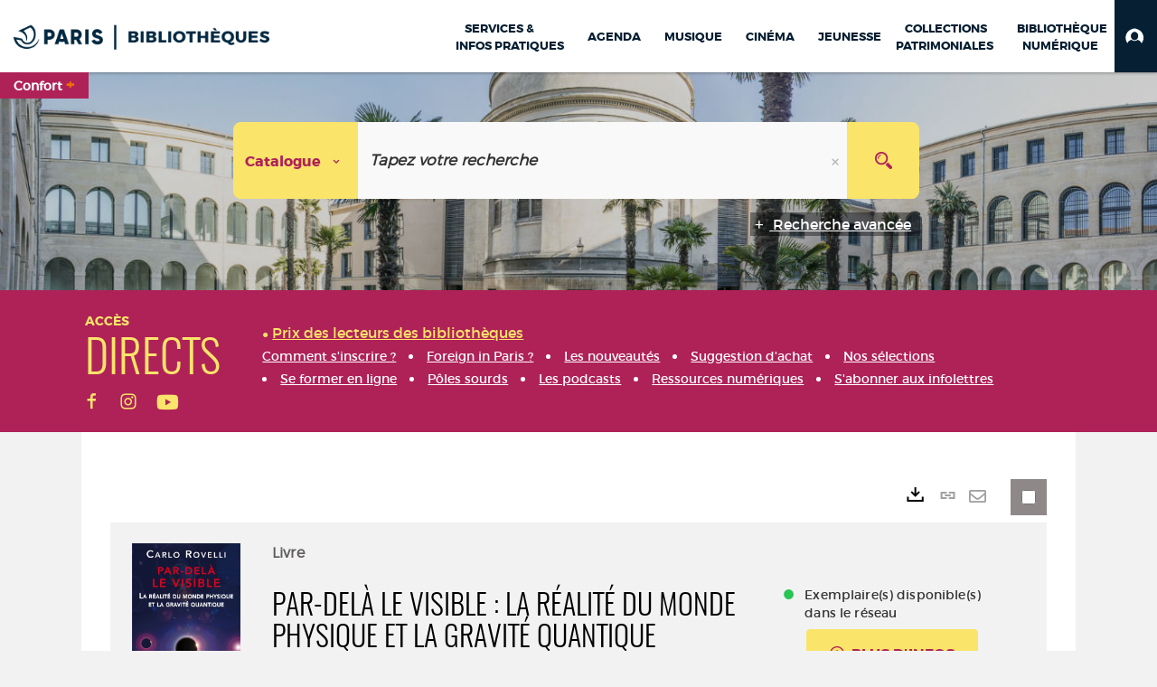

--- FILE ---
content_type: text/html; charset=utf-8
request_url: https://bibliotheques.paris.fr/Default/doc/SYRACUSE/998832
body_size: 451521
content:
<!DOCTYPE html><html lang="fr-FR" dir="ltr" xmlns="http://www.w3.org/1999/xhtml"><head><link rel="shortcut icon" type="image/x-icon" href="/ui/skins/VPCO/images/favicon-std.ico" /><link rel="icon" type="image/x-icon" href="/ui/skins/VPCO/images/favicon-std.ico" /><link rel="apple-touch-icon" href="/ui/skins/VPCO/images/apple-touch-icon.png?v=23.3.9279.7" /><meta http-equiv="content-type" content="text/html; charset=utf-8" /><meta http-equiv="X-UA-Compatible" content="IE=edge" /><meta name="DC.Language" content="fr-FR" /><title>Par-delà le visible : la réalité du monde physique et la gravité quantique - Bibliothèques de la Ville de Paris</title><meta name="keywords" content="prêt, emprunt, catalogue, livre, DVD, CD, agenda, conférence, concert, débat, atelier, activités enfants, B.D, manga, polar, partition, méthode de musique, paris, bibliothèque, médiathèque, petite enfance;" /><meta name="robots" content="index, follow" /><meta name="og:locale" property="og:locale" content="fr_FR" /><meta name="og:type" property="og:type" content="article" /><meta name="og:title" property="og:title" content="Par-delà le visible : la réalité du monde physique et la gravité quantique" /><meta name="og:url" property="og:url" content="https://bibliotheques.paris.fr/Default/doc/SYRACUSE/998832/par-dela-le-visible-la-realite-du-monde-physique-et-la-gravite-quantique" /><meta name="description" content="Une fresque des grandes avancées de la physique, par un pionnier dans l'étude de la gravité quantique. ©Electre 2015" /><meta name="og:description" property="og:description" content="Une fresque des grandes avancées de la physique, par un pionnier dans l'étude de la gravité quantique. ©Electre 2015" /><meta name="og:image" property="og:image" content="https://covers.syracuse.cloud/Cover/VPCO/MONO/uwBcqccCcIuiq4TXUjzsUg2/9782738132154/LARGE?fallback=https%3a%2f%2fbibliotheques.paris.fr%2fui%2fskins%2fdefault%2fportal%2ffront%2fimages%2fGeneral%2fDocType%2fMONO_LARGE.png" /><meta name="twitter:title" content="Par-delà le visible : la réalité du monde physique et la gravité quantique" /><meta name="twitter:url" content="https://bibliotheques.paris.fr/Default/doc/SYRACUSE/998832/par-dela-le-visible-la-realite-du-monde-physique-et-la-gravite-quantique" /><meta name="twitter:description" content="Une fresque des grandes avancées de la physique, par un pionnier dans l'étude de la gravité quantique. ©Electre 2015" /><meta name="twitter:image" content="https://covers.syracuse.cloud/Cover/VPCO/MONO/uwBcqccCcIuiq4TXUjzsUg2/9782738132154/LARGE?fallback=https%3a%2f%2fbibliotheques.paris.fr%2fui%2fskins%2fdefault%2fportal%2ffront%2fimages%2fGeneral%2fDocType%2fMONO_LARGE.png" /><script>
      master = window.master || { };
      window.addEventListener("DOMContentLoaded", function () {
      master.DOMContentLoaded = true; // readyState n'est pas fiable, notamment readyState "interactive"
      });
      master.onDOMContentLoaded = function (callback) {
      if (master.DOMContentLoaded) {
      callback();
      } else {
      window.addEventListener("DOMContentLoaded", function () {
      callback();
      });
      }
      };
    </script><script>
      master.onDOMContentLoaded(function () {
      master.lazyLoadInstance = new LazyLoad({
      elements_selector: '.lazy',
      callback_loaded: function (el) {
      var event;
      var eventString = 'LazyLoad::Loaded';
      
      try {
      // !IE
      event = new CustomEvent(eventString, {});
      } catch (err) {
      // IE
      event = document.createEvent('CustomEvent');
      event.initCustomEvent(eventString, false, false, {});
      }
      
      el.dispatchEvent(event);
      },
      callback_finish: function () {
      master.lazyLoadFinished = true;
      var event;
      var eventString = 'LazyLoad::Finished';
      
      try {
      // !IE
      event = new CustomEvent(eventString, {});
      } catch (err) {
      // IE
      event = document.createEvent('CustomEvent');
      event.initCustomEvent(eventString, false, false, {});
      }
      
      window.dispatchEvent(event);
      }
      });
      });
    </script><base target="_top" /><meta name="HandheldFriendly" content="True" /><meta name="MobileOptimized" content="320" /><meta name="viewport" content="width=device-width, initial-scale=1, minimum-scale=1, maximum-scale=5, user-scalable=yes" /><!--Syracuse Front Javascript Libraries--><script type="text/javascript">
      
      //<![CDATA[
      
        var CFInstance = 'EXPLOITATION'; //Backward compatibility
        var ErmesManager = window.ErmesManager || {};
        ErmesManager.BasePath = '/';
        ErmesManager.BaseUrl = 'https://bibliotheques.paris.fr/';
        ErmesManager.ErmesJgrowlParams = '{"position": "top-right" , "closer" : false , "closerTemplate" : "&lt;div&gt;Fermer toutes les notifications&lt;/div&gt;"}';
        ErmesManager.WsQueryString = '';
        ErmesManager.ResetPasswordAllowed = 'true';
        ErmesManager.BaseUri = 'https://bibliotheques.paris.fr';
        
      
        ErmesManager.config = {};
        ErmesManager.config.LegacyHoldingMode=false;
        ErmesManager.config.CloudServicesBaseUrl='https://community.syracuse.cloud/EXPLOITATION/';
        ErmesManager.config.HoldingActions={NoteEnabled:false, ProvisionNoteEnabled:false};
        ErmesManager.config.RegistrationRenewalAllowed = false;
        ErmesManager.config.IlsChooseReservationPlaceEnabled = true;
        ErmesManager.config.HeaderDisplayMode = 'compact';
        ErmesManager.config.HeaderFixedMode = true;
        ErmesManager.config.CasAuthenticationEnabled = false;
        ErmesManager.config.CasAuthenticationProvider = '';
        ErmesManager.config.ResetPasswordAllowed = true;
        ErmesManager.config.RegistrationAllowed = true;
        ErmesManager.config.ResetPasswordPage = 'https://bibliotheques.paris.fr/Default/resetpassword.aspx';
        ErmesManager.config.RegistrationPage = 'https://bibliotheques.paris.fr/aide-a-la-premiere-connexion.aspx';
        ErmesManager.config.UsePopupForAuthentication = true;
        ErmesManager.config.AuthenticationAlertsCount = '0';
		    ErmesManager.config.AuthenticationManyAlertsMessage = '(0 alertes)';
		    ErmesManager.config.AuthenticationSingleAlertsMessage = '(1 alerte)';
        ErmesManager.config.RememberMe = true;
        ErmesManager.config.IsFormAuthenticationProvider = true;
        ErmesManager.config.EnableHoldingsAnonymousBookingMessage = 'true' === 'true';
        ErmesManager.config.EnableHoldingPlacesTopLevelFilter = 'false' === 'true';
        ErmesManager.config.EnableHoldingsSubscriptionCollapsed = false;
        ErmesManager.config.EnableHoldingsSubscriptionAlwaysShow = false;
				ErmesManager.config.AuthenticationFormBackgroundImageUrl = '';
        ErmesManager.config.AuthenticationFormIsFirstPosition = 'true' === 'true';
        ErmesManager.config.AuthenticationFormDialogWidth = 650;
        ErmesManager.config.AuthenticationIdentityBindingEnabled = false;
				ErmesManager.config.SearchMode = 'DEFAULT';
        ErmesManager.config.AuthenticationIdentityBindingAllowedModes = [
          
      
        ];
        ErmesManager.config.AuthenticationFormModeButtonWidth = 216;
        
        ErmesManager.config.SearchAssistantPreselectMode = 'true' === 'true';
        ErmesManager.COOKIES_FORM = 'ErmesForms_Default';
        ErmesManager.COOKIES_SEARCH = 'ErmesSearch_Default';
        ErmesManager.isAuthenticate = false;
        ErmesManager.deactivateDetailedView=true;

        ErmesManager.userInfos = {};
        ErmesManager.userInfos.UniqueIdentifier = 'BUILTIN-ANONYMOUS';
        ErmesManager.userInfos.SubscriptionExpirationMessage = '';
        ErmesManager.userInfos.UserAlertsMessages = '';
        ErmesManager.userInfos.PartnerSiteOfIntervention = '';
        ErmesManager.userInfos.HasPseudo = 'false';
        ErmesManager.userInfos.UserNameOrPseudo = 'Utilisateur anonyme';
        
        ErmesManager.rights = {};
        ErmesManager.rights.MemorizeSearch = false;
        ErmesManager.rights.Portal_1005 = false;
        ErmesManager.rights.Portal_1201 = false;
        ErmesManager.rights.Portal_2503 = false;
        ErmesManager.rights.Portal_2504 = false;
        ErmesManager.rights.Portal_3053 = false;

        ErmesManager.labels = {
          Portal_DetailHoldingLabel: 'Exemplaires',
Portal_ResultsReserveDocument: 'Réserver',
Portal_HoldingActionLoanLabel: 'Réserver',
Portal_HoldingActionExpoLabel: 'Ouvrir le calendrier',
Portal_HoldingSite: 'Site',
Portal_HoldingLocalisation: 'Emplacement',
Portal_HoldingSection: 'Section',
Portal_HoldingCote: 'Cote',
Portal_HoldingType: 'Type doc.',
Portal_HoldingStatut: 'Statut',
Portal_HoldingDateBack: 'Date retour',
Portal_HoldingActionsLabel: 'Actions',
Portal_HoldingProvisionLabelDisplay: 'Choisissez votre lieu de mise à disposition',
Portal_ReservationDialogChooseLibraryDefaultSelectionText: '---',
Portal_HoldingsMobileIsAvailableLabel: 'Disponible à {0}',
Portal_HoldingsMobileNotAvailableLabel: 'Retour prévu le {0}',
Portal_HoldingsMobileNotAvailableSiteLabel: 'à {0}',
Portal_ReservationDialogCancelTitle: 'Fermer la modale de réservation',
Portal_ReservationDialogTitle: 'Choisissez la bibliothèque',
Portal_ReservationDialogText: 'Vous souhaitez réserver un exemplaire.',
Portal_ReservationDialogChooseLibrary: 'Choisissez la bibliothèque :',
Portal_ReservationDialogChooseLibraryDefaultSelectionText: '---',
Portal_FormFieldRequiredText: 'Ce champ est obligatoire',
Portal_ReservationDialogValidText: 'Réserver',
Portal_ReservationDialogCancelText: 'Annuler',
Portal_HoldingAddNoteModalTitle: 'Ajout d\'une note de réservation',
Portal_HoldingAddNoteModalPlaceholder: 'Saisissez ici votre note de réservation optionnelle',
Portal_HoldingsStatementView: 'Consulter',
Portal_DetailHoldingsStatementLabel: 'Etats de collection',
Portal_HoldingsStatementSite: 'Site',
Portal_HoldingsStatementLocalisation: 'Emplacement',
Portal_HoldingsStatementSection: 'Section',
Portal_HoldingsStatementCote: 'Cote',
Portal_HoldingsStatementWhenStart: 'Début',
Portal_HoldingsStatementWhenEnd: 'Fin',
Portal_HoldingsStatementGap: 'Lacunes',
Portal_HoldingsStatementRange: 'Etendue',
Portal_HoldingsStatementStartNumber: 'Numéro de début',
Portal_HoldingsStatementEndNumber: 'Numéro de fin',
Portal_HoldingsStatementWhenStartAsText: 'Début',
Portal_HoldingsStatementWhenEndAsText: 'Fin',
Portal_ReservationDialogSelectText: 'Sélectionner',
Portal_ReservationSecondDialogChooseLibrary: 'Choisissez la bibliothèque de retrait',
Portal_ReservationSecondDialogTitle: 'Choisissez la bibliothèque de retrait',
Portal_ReservationSecondDialogValidText: 'Confirmer la réservation',
Portal_ReservationSecondDialogValidTitle: 'Confirmer cette réservation',
Portal_ReservationDialogExcludedLocationText: 'Non réservable',
Portal_ReservationSecondDialogYourLibraryIs: 'Votre localisation de retrait est : {0}',
Portal_MyAccountPreferencesHeaderTitle: 'Mes préférences de recherche',
Portal_MyAccountPreferencesHeaderIntro: 'Vous pouvez configurer les critères s\'appliquant à chacun des contextes de recherche suivants',
Portal_MyAccountPreferencesItemIntroPreselection: 'Vous avez sélectionné :',
Portal_MyAccountPreferencesItemIntroNoPreselection: 'Aucun critère sélectionné.',
Portal_MyAccountPreferencesItemEdit: 'Modifier',
Portal_CasAuthenticationText: 'Accès interne',
Portal_ExternalAuthenticationText: 'Accès externe',
Portal_LogonTitle: 'Connexion',
Portal_DisabledAccountLogonTitle: 'Échec d\'authentification',
Portal_LoginText: 'Identifiant',
Portal_LoginPlaceholderText: 'Numéro de carte',
Portal_PasswordText: 'Mot de passe',
Portal_PasswordPlaceholderText: '‎',
Portal_LogonForgottenPasswordText: 'Mot de passe oublié ?',
Portal_LogonRegisterMessage: 'ou',
Portal_LogonRegisterNowText: 'Aide première connexion',
Portal_ErrorHappened: 'Une erreur est survenue',
Portal_CaptureCurrentSearch: 'Capturer la recherche',
Portal_CaptureSearchName: 'Nom',
Portal_ShareSearchShowMoreOptions: 'Plus de critères',
Portal_ShareSearchHideMoreOptions: 'Cacher les critères',
Portal_AdvancedCaptureSearchTitle: 'Partager la recherche',
Portal_CaptureSearchModifyTitle: 'Modification des arguments',
Portal_CaptureSearcResultTitle: 'Aperçu',
Portal_CancelText: 'Annuler',
Portal_ShareSearchPermalinkCopy: 'Copier l\'URL dans le presse-papier',
Portal_ShareSearchPermalinkPreview: 'Aperçu de la recherche - Nouvelle fenêtre',
Portal_CaptureSearchCopyJson: 'Copier la capture dans le presse-papier',
Portal_ShareSearchPermalinkModalLabel: 'Donner un nom à la recherche puis cliquer sur "Copier l\'URL dans le presse-papier" pour récupérer l\'URL de votre recherche',
Portal_CaptureClipboardCopyDone: 'La capture a été copiée dans votre presse-papier',
Portal_UrlClipboardCopyDone: 'Le lien a été copié dans votre presse-papier',
Portal_CaptureSearchCancelTitle: 'Annuler cette capture de recherche',
Portal_CaptureNotice: 'Capturer la notice',
Portal_ShareSearchCancelTitle: 'Annuler ce partage de recherche',
Portal_SearchPreferencesModalTitle: 'Mémoriser des critères de recherche',
Portal_SearchPreferencesIntroText: 'Les critères choisis seront appliqués lors de chaque recherche "{0}".',
Portal_PreselectFacetsCancelTitle: 'fermer',
Portal_PreselectFacetsInfoNoPreferenceNoPreselection: 'Vous n’avez pas encore mémorisé de critères dans votre compte.',
Portal_MyAccountPreferencesItemSearch: 'Rechercher',
Portal_CloseModalTitle: 'Fermer cette fenêtre',
Portal_AnonymousHoldingInfo: 'Pour réserver un exemplaire, il est nécessaire d\'être authentifié. Les réservations dépendent de votre abonnement en cours.',
Portal_HoldingInSubscription: 'Dans mon abonnement ({0})',
Portal_HoldingNotInSubscription: 'Hors abonnement ({0})',
Portal_HoldingBookingTooltipCantRenew: 'Réservation impossible',
Portal_PersoAuthentificationMyAccountLink: 'Mon Compte',
Portal_RememberMeText: 'Rester connecté',
Portal_HoldingActionProvisonRequestLabel: 'Demander la consultation',
Portal_HoldingProvisionTooltipDescription: 'Effectuez une demande de mise à disposition sur cet exemplaire',
Portal_ProvisionDialogCancelTitle: 'Annuler la demande de consultation',
Portal_ProvisionDialogTitle: 'Demande de consultation sur place',
Portal_ProvisionDialogValidText: 'Confirmer la demande',
Portal_ProvisionDialogCancelText: 'Annuler',
Portal_ProvisionDialogContentHeaderText: '&lt;div class="alert alert-info" role="alert"&gt;\n &lt;span class="glyphicon glyphicon-info-sign" aria-hidden="true"&gt;&lt;/span&gt;\n &lt;span class="sr-only"&gt;&lt;/span&gt;\n &lt;span class="provision-body-header-description"&gt;Ce document sera mis à votre disposition pour consultation sur place, aux &lt;span class="provision-body-header-library"&gt; horaires d\'ouverture de la {0}&lt;/span&gt;&lt;/span&gt;&lt;p&gt;\n&lt;/p&gt;&lt;/div&gt;',
Portal_ProvisionDialogContentFooterText: 'Confirmez-vous la demande de consultation de &lt;b&gt;« {0} »&lt;/b&gt; ?',
Portal_DownloadText: 'Télécharger',
Portal_SearchFormFieldOrIndicator: '- ou -',
Portal_SearchFormSelectFieldNoResult: 'Aucun résultat pour "{0}"',
Portal_SearchFormSelectFieldStartTyping: 'Commencez à taper pour rechercher',
Portal_SearchFormThesaurusFieldLoadingText: 'Chargement...',
Portal_SearchFormThesaurusFieldNoResultsText: 'Aucun résultat',
Portal_SearchFormSelectFieldAddNewEntry: 'Si la valeur n\'est pas dans la liste, cliquez ici pour l\'ajouter',
Portal_SearchFormFieldValidationErrorMessage: 'Ce champ est obligatoire',
Portal_SearchFormFieldRequiredSelectionErrorMessage: 'Veuillez sélectionner une valeur ou la créer',
Portal_FormAdvanceSearchTitle: 'Valider votre recherche',
Portal_FormSearchLabel: 'Rechercher',
Portal_FormAdvanceClearTitle: 'Effacer vos saisies du formulaire de recherche',
Portal_FormClearLabel: 'Effacer',
Portal_SearchFormResetField: 'Supprimer la valeur',
Portal_ErmesSearchBoxHint: 'Tapez votre recherche',
Portal_SearchFormHeadingTitle: 'Recherche avancée',
Portal_SearchFormAddHiddenFieldTitle: 'Ajouter un critère au formulaire de recherche avancée',
Portal_SearchFormAddHiddenFieldLabel: 'Ajouter un critère',
Portal_SearchFormAddHiddenFieldModalDescription: 'Le critère sera ajouté au formulaire de recherche',
Portal_SearchFormFieldDateRangeToLabel: 'au',
Portal_SearchFormAddHiddenFieldModalTitle: 'Choisissez un critère de recherche',
Portal_ErmesSearchTitle: 'Recherche',
Portal_BtnSearchFieldClear: 'Effacer le champ de recherche',
Portal_BtnSearchFieldSubmit: 'Lancer la recherche sur le périmètre {0}',
Portal_AdvancedSearchFormLabel: 'Recherche avancée sur le périmètre {0}',
Portal_LogonConnectWithAnotherIdentity: 'ou',
Portal_LogonButtonText: 'Je me connecte',
Portal_LogonButtonShowForm: 'Formulaire',
BackText: 'Retour',
Portal_LogonFilterMode: 'Filtrer',
Portal_LogonInformationText: 'Pour vous connecter',
Portal_NewItemFlagDefaultLabel: 'Nouveauté',
Portal_SerialDialogCancelTitle: 'Fermer la modale des fascicules',
Portal_SerialDialogClose: 'Fermer',
Portal_HoldingSerialNumber: 'Numéro/Date de parution',
Portal_SerialDialogTitle: 'Detail des numéros de fascicule {0}',
Portal_HoldingSerialLocalisation: 'Localisation',
Portal_HoldingSerialSection: 'Section',
Portal_HoldingSerialCallNumber: 'Côte',
Portal_HoldingSerialStatus: 'Statut',
Portal_HoldingSerialEx: 'Exemplaire',
Portal_SerialColumnDisplayTitle: 'Voir les fascicules',
Portal_SerialColumnButton: 'Voir',
Portal_SerialColumnButtonLoading: 'Récupération en cours...',
Portal_HoldingNothingInSubscription: 'Il n\'y a aucun exemplaire disponible pour le moment.',
Portal_HoldingConsultOnline: 'Consulter en ligne',
Portal_HoldingBookingTooltipCantConsult: 'Consultation impossible',
Portal_HoldingBookingTooltipCantConsultDescription: 'Cet ouvrage est déjà en cours de consultation, veuillez réessayer ultérieurement',
Portal_DetailHoldingsMapControlHomeTooltip: 'Afficher tous les exemplaires',
Portal_DetailHoldingsMapControlLocationTooltip: 'Afficher ma position actuelle',
Portal_DetailHoldingsMapControlLocationDeniedTooltip: 'Vote position actuelle n\'est pas disponible',
Portal_DetailHoldingsMapCurrentLocationMarkerTooltip: 'Votre position actuelle',
Portal_DetailHoldingsMapOffMapHoldingsLabel: 'Exemplaires hors carte',
Portal_DetailHoldingsMapLibraryMoreDetails: 'Plus d\'informations...',
Portal_BiblioMapsLinkLabel: 'BiblioMaps',
Portal_BiblioMapsHeaderColumnLabel: 'BiblioMaps',
TermSynonymLabel: '{0} (employé pour {1})',
TermNeighborLabel: '{0} (associé à {1})',
TermRedirectionLabel: '{0} (nouveau terme pour {1})',
TermRedirectionSourceLabel: '{0} (ancien terme pour {1})',
Portal_ReservationDialogSingleHoldingPlaceText: 'L\'exemplaire sera mis à disposition à la bibliothèque :',
Portal_ReservationDialogSingleHoldingPlacetitle: 'Confirmez la réservation',
Portal_DetailSessionLabel: 'Sessions',
Portal_HoldingActionSessionLabel: 'S\'inscrire',
Portal_AnonymousCalendarSessionInfo: 'Pour s\'inscrire à une session, il est nécessaire d\'être authentifié.',
Portal_BasketRenamePromptTitle: 'Renommer le dossier',
EndDateText: 'Date de fin',
StartDateText: 'Date de début',
Portal_DetailPanelTitleCalendarSessions: 'S\'inscrire à',
Portal_TypeaheadNoResultStatus: 'Aucune proposition',
Portal_TypeaheadResultsStatus: '{0} propositions disponibles',
Portal_SearchFormAddFieldTitle: 'Ajouter une restriction "{0}"',
Portal_HoldingSerialUtilisation: 'Utilisation',
Portal_SearchFormRemoveFieldTitle: 'Supprimer la restriction "{0}"'
        };

        ErmesManager.labels.Portal_AuthenticationFormModeButtonSeparatorText = '';
        ErmesManager.labels.Portal_Authentication_FormHtmlContent = '';
        ErmesManager.labels.HoldingAddNoteModalPlaceholder = 'Saisissez ici votre note de réservation optionnelle';
        ErmesManager.labels.HoldingAddNoteModalTitle = 'Ajout d\'une note de réservation';
        ErmesManager.labels.CloseText = 'Fermer';
        ErmesManager.labels.ReportThumbnailWrongUrl = 'La ressource Portal|ReportThumbnailWrongUrl n\'est pas définie.';
        ErmesManager.labels.ReportThumbnailModalTitle = 'Confirmation';
        ErmesManager.labels.ReportThumbnailModalBody = 'Confirmez-vous le signalement de cette vignette ?&lt;br/&gt;&lt;div style="text-align:center;margin:5px"&gt;&lt;img src="{0}"/&gt;&lt;/div&gt;';
        ErmesManager.labels.ErmesHeaderAccountWip = 'Récupération de votre compte en cours...';
        ErmesManager.labels.ErrorHappened = 'Une erreur est survenue';
        ErmesManager.labels.UnexpectedServerResponse = 'Format de réponse inattendu';
        ErmesManager.labels.GrowlErrorTitle = 'Erreur';
        ErmesManager.labels.TooltipLoading = 'Chargement en cours...';
        ErmesManager.labels.CaptureSearchChooseRendering = 'Affichage';
        ErmesManager.labels.CaptureSearchChooseNumber = 'Nombre de notices à afficher';
        ErmesManager.labels.CaptureSearchTitle = 'Capturer la recherche';
        ErmesManager.labels.CommentModalValid = 'Valider';
        ErmesManager.labels.CommentModalCancel = 'Annuler';
        ErmesManager.labels.CommentWasSuccessfullyDeleted = 'Le commentaire a bien été supprimé';
        ErmesManager.labels.NoteWasSuccessfullyDeleted = 'La note a bien été supprimée';
        ErmesManager.labels.SelectionModalClose = 'Fermer';
        ErmesManager.labels.ConfirmBoxConfirm = 'Confirmer';
        ErmesManager.labels.ConfirmBoxCancel = 'Annuler';
        ErmesManager.labels.PublicSearchFormValid = 'Valider';
        ErmesManager.labels.PublicSearchFormCancel = 'Annuler';
        ErmesManager.labels.PrivateSearchFormValid = 'Valider';
        ErmesManager.labels.PrivateSearchFormCancel = 'Annuler';
        ErmesManager.labels.ExpositionResaFormValid = 'Transmettre la demande';
        ErmesManager.labels.ExpositionResaFormClose = 'Fermer';
        ErmesManager.labels.EnrichissementsLoading = 'Chargement en cours, veuillez patienter';
        ErmesManager.labels.BasketPageTitle = 'Bibliothèques de la Ville de Paris - Mon panier';
        ErmesManager.labels.SelectionPageTitle = 'Sélection courante';
        ErmesManager.labels.ErmesSearchPageTitle = '{0} - Recherche';
        ErmesManager.labels.ErmesSearchLoadingPageTitle = 'Chargement';
        ErmesManager.labels.ErmesSearchDetailPageTitle = '{0}';
        ErmesManager.labels.TagPageTitle = 'Tag';
        ErmesManager.labels.HoldingHelpHoldingMultiple = 'Cochez les exemplaires qui vous intéressent. Le premier exemplaire disponible parmi votre sélection sera réservé';
        ErmesManager.labels.HoldingHelpHoldingPlace = 'Choisissez votre lieu de mise à disposition';
        ErmesManager.labels.CaptureSearchStandardRendering = 'Miniatures';
        ErmesManager.labels.CaptureSearchShortRendering = 'Court';
        ErmesManager.labels.CaptureSearchScrollingRendering = 'Chemin de fer';
        ErmesManager.labels.ErmesFormTitle = 'Recherche avancée';
        ErmesManager.labels.CalendarEventTitleSingular = 'événement';
        ErmesManager.labels.CalendarEventTitlePlural = 'événements';
        ErmesManager.labels.ValidateEventSubscription = 'Confirmer l\'inscription';
        ErmesManager.labels.CancelText = 'Annuler';
        ErmesManager.labels.BackText = 'Retour';
        ErmesManager.labels.AgendaCalendarHelpTooltip = 'Sélectionnez une plage de dates pour affiner votre recherche';
        ErmesManager.labels.ExportLinkFold = 'Exporter, masqué';
        ErmesManager.labels.ExportLinkUnFold = 'Exporter, affiché';
        ErmesManager.labels.AddNewTagNotice = 'Ajouter ce nouveau tag';
        ErmesManager.labels.AddNewTagName = 'Nom du nouveau tag à ajouter sur';
        ErmesManager.labels.ErrorAuthenticateInput = 'à vérifier';
        ErmesManager.labels.PasswordLostAuthenticate = 'Mot de passe oublié';
        ErmesManager.labels.ErrorAuthenticatePage = 'Erreur lors de l\'identification';
        ErmesManager.labels.SurveyMessageConfirmVote = 'Merci d\'avoir voté';
        ErmesManager.labels.SurveyVotedAlready = 'Vous avez déjà voté';
        ErmesManager.labels.RoyalSliderStatePause = 'Mettre le carrousel en lecture.';
        ErmesManager.labels.RoyalSliderStatePlay = 'Mettre le carrousel en pause.';
        ErmesManager.labels.SearchQueryAllDocument = 'Tous les documents';
        ErmesManager.labels.DefaultDropdownItemSelectedFormat = '{0}, sélectionné';
        ErmesManager.labels.JGrowlCloserMessage = 'Fermer tous les messages';
        ErmesManager.labels.RoyalSliderLabels_ArrowRight = 'Contenu suivant';
        ErmesManager.labels.RoyalSliderLabels_ArrowLeft = 'Contenu précédent';
        ErmesManager.labels.RoyalSliderLabels_FullScreen = 'Passer le slider en plein écran';
        ErmesManager.labels.RoyalSliderLabels_PlayVideo = 'Lancer la vidéo';
        ErmesManager.labels.RoyalSliderLabels_NavSelected = ', sélectionné';
        ErmesManager.labels.FacetCollectionDisplayed = ', affiché';
        ErmesManager.labels.FacetCollectionCollapsed = ', masqué';
        ErmesManager.labels.ErrorModalFieldRequiredAccessibility = 'Vous avez omis ce champ obligatoire.';
        ErmesManager.labels.RoyalSliderBulletContentNotSelected = 'Afficher le contenu {0}';
        ErmesManager.labels.RoyalSliderBulletContentSelected = 'Contenu {0} - affiché';
        ErmesManager.labels.RssFeedLinkTitle = 'Obtenir le flux RSS, nouvelle fenêtre';
        ErmesManager.labels.CnilBannerContent = 'En poursuivant votre navigation sur ce site, vous acceptez l’utilisation de cookies par nos services ainsi que des services tiers de mesure d\'audience.&lt;br/&gt;&lt;a href="/charte-cookies.aspx"&gt;Pour en savoir plus et paramétrer les cookies...&lt;/a&gt;';
        ErmesManager.labels.SuggestionSearch = 'Recherche par suggestion';
        ErmesManager.labels.SdiMemorySearchSubscribeNewsLettersSuccess = 'Vous êtes maintenant abonné à cette lettre d’information';
        ErmesManager.labels.SdiMemorySearchSubscribeSuccess = 'Vous êtes maintenant abonné à cette recherche';
        ErmesManager.labels.DetailHoldingsVerify = 'Vérification des exemplaires disponibles ...';
        ErmesManager.labels.RenewLoanSuccess = 'Prolongation réussie.';
        ErmesManager.labels.RenewLoanErrorNotSpecified = 'Erreur non spécifiée.';
        ErmesManager.labels.CancelReservationSuccess = 'Annulation réussie.';
        ErmesManager.labels.CancelReservationErrorNotSpecified = 'Erreur non spécifiée.';
        ErmesManager.labels.ContributionFormSending = 'Envoi en cours...';
        ErmesManager.labels.ContributionFormSuccess = 'Votre contribution a bien été prise en compte.';
        ErmesManager.labels.GetErrorHolding = 'Erreur lors de la récuperation de l\'exemplaire';
        ErmesManager.labels.GetNotAvaibleHolding = 'Indisponible';
        ErmesManager.labels.ConfirmDialogBasketTitle = 'Vider tout le panier';
        ErmesManager.labels.ConfirmDialogBasketFolderTitle = 'Supprimer le dossier "{0}"';
        ErmesManager.labels.ConfirmDialogBasketText = 'Confirmez-vous la suppression de tous les documents de votre panier ? Cette action sera irréversible.';
        ErmesManager.labels.ConfirmDialogBasketTextByFilter = 'Confirmez-vous la suppression du dossier "{0}" ?';
        ErmesManager.labels.PnbConfirmBoxTitle = 'La ressource Portal|PnbConfirmBoxTitle n\'est pas définie.';
        ErmesManager.labels.PnbConfirmBoxMessage = 'La ressource Portal|PnbConfirmBoxMessage n\'est pas définie.';
        ErmesManager.labels.searchLabelDefault = 'Recherche du document';
        ErmesManager.labels.RecongnitionLabelInput = 'Reconnaissance vocal...';
        ErmesManager.labels.StartSearch = 'Lancer la recherche sur le périmètre {0}';
        ErmesManager.labels.SearchFormLabel = 'Recherche sur le périmètre {0}';
        ErmesManager.labels.MyAccountAddToBasketNothingSelected = 'Veuillez sélectionner au moins un document.';
        ErmesManager.labels.Portal_CancelReservationNoReservationSelected = 'Veuillez sélectionner au moins un document.';
        ErmesManager.labels.Portal_CancelReservationConfirmTitle = 'Confirmer cette annulation';
        ErmesManager.labels.Portal_CancelReservationCancelTitle = 'Annuler cette annulation';
        ErmesManager.labels.Portal_PreselectFacetsInfoNoPreference = 'Mémoriser les critères dans votre compte.';
        ErmesManager.labels.Portal_PreselectFacetsInfoPreferenceEqualsPreselection = 'Les critères sont mémorisés dans votre compte.';
        ErmesManager.labels.Portal_PreselectFacetsInfoPreferenceIsNotPreselection = 'Les critères diffèrent de ceux mémorisés dans votre compte.';
        ErmesManager.labels.Portal_PreselectFacetsInfoPreferenceRestoreSuccess = 'Les critères ont été restaurés.';
        ErmesManager.labels.Portal_PreselectFacetsInfoPreferenceSaveSuccess = 'Les critères ont été mémorisés.';
        ErmesManager.labels.Portal_PreselectFacetsInfoPreferenceSaveTooltip = 'Mémoriser les critères de recherche dans votre compte.';
        ErmesManager.labels.Portal_PreselectFacetsInfoPreferenceValidateTooltip = 'Confirmer les critères sélectionnés.';
        ErmesManager.labels.Portal_PreselectFacetsInfoPreferenceRestoreTooltip = 'Restaurer les critères de recherche mémorisés dans votre compte.';
        ErmesManager.labels.Portal_PreselectFacetsResetButton = 'Tout effacer';
        ErmesManager.labels.Portal_PreselectFacetsValidateButton = 'Confirmer';
        ErmesManager.labels.Portal_PreselectFacetsSaveButton = 'Mémoriser';
        ErmesManager.labels.Portal_PreselectFacetsCancelButton = 'Annuler';
        ErmesManager.labels.Portal_PreselectFacetsModalTitle = 'Pré-sélectionner des critères de recherche';
        ErmesManager.labels.Portal_PreselectFacetsIntroText = 'Les critères choisis seront appliqués le temps de la session à chaque recherche "{0}". Pour mémoriser les critères au-delà de la session veuillez-vous connecter à votre compte';
        ErmesManager.labels.Portal_PreselectFacetsSelectedInfo = 'Vous avez sélectionné :';
        ErmesManager.labels.Portal_PreselectFacetsSelectedInfoEmpty = 'Aucun critère sélectionné.';
        ErmesManager.labels.Portal_PreselectFacetsRestoreButton = 'Restaurer';
        ErmesManager.labels.Portal_FacetCollectionCollapsed = ', masqué';
        ErmesManager.labels.Portal_FacetCollectionDisplayed = ', affiché';
        ErmesManager.labels.Portal_SearchHistoryTableDateHeader = 'Quand';
        ErmesManager.labels.Portal_SearchHistoryTableScenarioHeader = 'Où';
        ErmesManager.labels.Portal_SearchHistoryTableSearchHeader = 'Recherche';
        ErmesManager.labels.Portal_SearchHistoryTableFiltersHeader = 'Filtres';
        ErmesManager.labels.Portal_SearchHistoryTableCountHeader = 'Résultats';
        ErmesManager.labels.Portal_SearchHistoryTableActionHeader = 'Actions';
        ErmesManager.labels.Portal_SearchHistoryModalTitle = 'Historique de vos recherches';
        ErmesManager.labels.Portal_SearchHistoryCancelButton = 'Fermer';
        ErmesManager.labels.Portal_SearchHistoryItemSearchAction = 'Lancer la recherche';
        ErmesManager.labels.Portal_SearchHistoryItemMemorizeAction = 'Mémoriser dans son compte';
        ErmesManager.labels.Portal_SearchHistoryItemRemoveAction = 'Supprimer';
        ErmesManager.labels.Portal_RawRecordClipboardCopyButton = 'Copier ce document dans le presse-papier';
        ErmesManager.labels.Portal_RawRecordClipboardCopyDone = 'Le document a été copié dans votre presse-papier';
        ErmesManager.labels.Portal_RawRecordPopupTitle = 'Document xml natif';
        ErmesManager.labels.Portal_ExpositionResaWindowLabel = 'Faire une demande de réservation d\'outil d\'animation';
        ErmesManager.labels.Portal_ExpositionResaWindowCloseTitle = 'Fermer la fenêtre de demande de réservation d\'outil d\'animation';
        ErmesManager.labels.Portal_ExpositionResaBookingTypeHolding = 'Réservation';
        ErmesManager.labels.Portal_ExpositionResaBookingTypeHoldingRequest = 'Demande de réservation';
        ErmesManager.labels.Portal_ExpositionResaBookingTypeLoan = 'Prêt';
        ErmesManager.labels.Portal_CancelText = 'Annuler';
        ErmesManager.labels.Portal_BackText = 'Retour';
        ErmesManager.labels.Portal_ExpositionResaFormValid = 'Transmettre la demande';
        ErmesManager.labels.Portal_ExpositionResaFetchBookings = 'Vérification des réservations concernant cet outil d\'animation';
        ErmesManager.labels.Portal_ExpositionResaNewRange = 'Votre choix de dates';
        ErmesManager.labels.Portal_AgendaDatepickerFromDate = 'Du';
        ErmesManager.labels.Portal_AgendaDatepickerToDatee = 'Au';
        ErmesManager.labels.Portal_SubscriptionExpirationWarningDescription = '';
        ErmesManager.labels.Portal_SubscriptionExpirationWarningTitle = 'Informations à propos de votre abonnement';
        ErmesManager.labels.Portal_AccountWarningTitle = 'Informations à propos de votre compte';
        ErmesManager.labels.Portal_AuthenticationAlertRenewRegistrationBtnText = 'Cliquer ici pour accéder à mon profil';
        ErmesManager.labels.Portal_AuthenticationAlertVirtualPurseBtnText = 'Cliquer ici pour accéder à mon porte-monnaie';      
        ErmesManager.labels.Portal_ShowExpirationWarningCancelTitle = 'Fermer cette alerte';
        ErmesManager.labels.Portal_ProvisionDialogCancelTitle = 'Annuler la demande de consultation';
        ErmesManager.labels.Portal_ProvisionDialogTitle = 'Demande de consultation sur place';
        ErmesManager.labels.Portal_ProvisionDialogValidText = 'Confirmer la demande';
        ErmesManager.labels.Portal_ProvisionDialogCancelText = 'Annuler';
        ErmesManager.labels.Portal_ProvisionDialogContentHeaderText = '&lt;div class="alert alert-info" role="alert"&gt;\n &lt;span class="glyphicon glyphicon-info-sign" aria-hidden="true"&gt;&lt;/span&gt;\n &lt;span class="sr-only"&gt;&lt;/span&gt;\n &lt;span class="provision-body-header-description"&gt;Ce document sera mis à votre disposition pour consultation sur place, aux &lt;span class="provision-body-header-library"&gt; horaires d\'ouverture de la {0}&lt;/span&gt;&lt;/span&gt;&lt;p&gt;\n&lt;/p&gt;&lt;/div&gt;';
        ErmesManager.labels.Portal_ProvisionDialogContentFooterText = 'Confirmez-vous la demande de consultation de &lt;b&gt;« {0} »&lt;/b&gt; ?';
        ErmesManager.labels.Portal_ExpositionBookingCalendarLabel = 'Calendrier de réservation';
        ErmesManager.labels.Portal_ExpositionBookingHelpUserLigde = 'Veuillez choisir une date de début et de fin de réservation sur le calendrier ci-dessous.';
        ErmesManager.labels.Portal_ExpositionBookingTransportModeLabel = 'Mode de transport';
        ErmesManager.labels.Portal_ExpositionBookingGoTransportModeLabel = 'Aller';
        ErmesManager.labels.Portal_ExpositionBookingReturnTransportModeLabel = 'Retour';
        ErmesManager.labels.Portal_ExpositionBookingSummupLabel = 'Demande de réservation pour la période du';
        ErmesManager.labels.Portal_ExpositionBookingSummupSeparatorLabel = 'au';
        ErmesManager.labels.Portal_HoldingsInformationMessage = '';
        ErmesManager.labels.Portal_ILSClientReservation = 'Réservation';
		    ErmesManager.labels.Portal_ReservationMapSiteChoice = 'Choisissez la bibliothèque auprès de laquelle vous souhaitez réserver le document';
		    ErmesManager.labels.Portal_DetailHoldingsMapLabel = 'Localisation des exemplaires';
		    ErmesManager.labels.Portal_DetailHoldingsMapCountLabel = '{0} exemplaires';
		    ErmesManager.labels.Portal_DetailHoldingsMapCountLabelSingular = '1 exemplaire';
		    ErmesManager.labels.Portal_DetailHoldingsMapNoHondlingOnMap = 'Aucun exemplaire dans cette zone géographique...';
        ErmesManager.labels.Portal_PreselectFacetsModifyLinkLabel = 'Modifier les critères pré-sélectionnés';
        ErmesManager.labels.Portal_SearchAssistantButtonLabel = 'Recherche assistée';
        
      
      //]]></script><script>
      
      window.ErmesManager = window.ErmesManager || {};
      
    </script><script type="text/javascript" src="/ui/plug-in/portal/portal-front-all.js?v=23.3.9279.7" defer="defer"> </script><script type="text/javascript" src="/ui/plug-in/syracuse-dist/js/ComponentFactory.js?v=23.3.9279.7" defer="defer"> </script><link rel="stylesheet" type="text/css" href="/ui/skins/default/portal/front/portal-front-all.css?v=23.3.9279.7" /><script type="text/javascript" src="/dropzone-locale-fr-FR.ashx?v=23.3.9279.7" defer="defer"> </script><script type="text/javascript" src="/ui/plug-in/dayjs/locale/fr.js?v=23.3.9279.7" defer="defer"> </script><script type="text/javascript">
      
        window.addEventListener("DOMContentLoaded", function () {
          dayjs.extend(window.dayjs_plugin_customParseFormat);
          dayjs.extend(window.dayjs_plugin_localizedFormat);
          dayjs.locale('fr'); 
        });
      
    </script><!--XmlForms JavaScript libraries--><script type="text/javascript">
        window.addEventListener("DOMContentLoaded", function () {
      
      
        formManager.debug = false;
        formManager.inputKey = '';
        formManager.savingText = 'Enregistrement en cours...';
        formManager.loadingText = 'Chargement en cours...';
        formManager.invalidText = 'Ce champ est invalide';
        formManager.requiredText = 'Ce champ est obligatoire';
        formManager.lengthText = 'La longueur de ce champ doit être de {0} caractère(s)';
        formManager.minLengthText = 'La longueur minimum de ce champ est de {0} caractère(s)';
        formManager.maxLengthText = 'La longueur maximum de ce champ est de {0} caractère(s)';
        formManager.minValueText = 'La valeur minimum de ce champ doit être de {0}';
        formManager.maxValueText = 'La valeur maximum de ce champ doit être de {0}';
        formManager.passwordText = 'Les mots de passe sont différents';
        formManager.invalidDateText = 'La ressource FormFieldDateInvalidText n\'est pas définie.';
        formManager.requiredCheckboxText = 'Veuillez cocher cette case si vous souhaitez continuer';
        formManager.requiredCheckboxGroupText = 'Veuillez cocher au moins l\'une de ces cases';
        formManager.requiredRadioGroupText = 'Veuillez sélectionner l\'une de ces options';
        formManager.downloadText = 'Télécharger';
        formManager.addressAddManually = 'Si votre adresse n\'est pas dans la liste, cliquez ici pour l\'ajouter';
        formManager.addressNoResult = 'Aucune adresse correspondante';
        formManager.addressPending = 'Chargement en cours';
      
      
        });
      </script><script defer="defer" type="text/javascript" src="/ui/plug-in/syracuse-dist/js/PasswordReveal.js?v=23.3.9279.7"> </script><!--Syracuse OpenSeadragon Library--><script type="text/javascript" src="/ui/plug-in/common/openseadragon/openseadragon.min.js?v=23.3.9279.7"> </script><script type="text/javascript" src="/ui/plug-in/common/openseadragon/openseadragon-filtering.js?v=23.3.9279.7"> </script><script type="text/javascript" src="/ui/plug-in/common/openseadragon/openseadragon-init.js?v=23.3.9279.7"> </script><script type="text/javascript" src="/ui/plug-in/common/openseadragon/locale/openseadragon-lang-fr.js?v=23.3.9279.7"> </script><link rel="preload" href="/ui/skins/default/fonts/glyphicons.woff?v=23.3.9279.7" as="font" type="font/woff" crossorigin="anonymous" /><link rel="stylesheet" type="text/css" href="/ui/skins/default/base.css?v=23.3.9279.7" /><link rel="stylesheet" type="text/css" href="/ui/skins/default/master.css?v=23.3.9279.7" /><link rel="stylesheet" type="text/css" href="/ui/skins/default/common/base.css?v=23.3.9279.7" /><link rel="stylesheet" type="text/css" href="/ui/skins/default/portal/front/base-min.css?v=23.3.9279.7" /><link rel="stylesheet" type="text/css" href="/ui/skins/VPCO/projet.css?v=23.3.9279.7" /><link rel="stylesheet" href="/ui/plug-in/integration/Swiper-mobile/css/swiper.min.css" /><link href="/ui/plug-in/integration/select2/css/select2.min.css" rel="stylesheet" /><link rel="preload" href="/ui/plug-in/bootstrap/resources/fonts/glyphicons-halflings-regular.woff?v=23.3.9279.7" as="font" type="font/woff" crossorigin="anonymous" /><link rel="preload" href="/ui/skins/standard/portal/front/ressources/font/ermes-font-update.woff2?v=23.3.9279.7" as="font" type="font/woff2" crossorigin="anonymous" /><link rel="canonical" href="https://bibliotheques.paris.fr/Default/doc/SYRACUSE/998832/par-dela-le-visible-la-realite-du-monde-physique-et-la-gravite-quantique?_lg=fr-FR" /><link rel="search" type="application/opensearchdescription+xml" title="Syracuse OpenSearch" href="/OpenSearchDescription.xml" /></head><body dir="ltr" class=" cf-rtm ">
  
  
  
  
  
  
  
  
  
  
  
  
  <script type="text/javascript" src="/ui/plug-in/integration/Swiper-mobile/js/swiper.min.js" defer="defer"> </script>
  <script type="text/javascript" src="/ui/plug-in/integration/select2/js/select2.full.js" defer="defer"> </script>
  
  <script type="text/javascript" src="/ui/plug-in/integration/Selection-RenderType/flip.js" defer="defer"> </script>
  <script type="text/javascript" src="/ui/plug-in/integration/iguana.js" defer="defer"> </script>
  <script type="text/javascript" src="/ui/plug-in/integration/confortplus/js/toolbar.js" defer="defer"> </script>
  
  
  
  
  
  <script type="text/javascript">
              /*<![CDATA[*/
              
        master = window.master || { };
        master.debug = false;
        master.rtl = false;
        master.skin = 'VPCO';
        master.skinsRootPath = '/ui/skins/';
        master.pluginsRootPath = '/ui/plug-in/';
        master.theme = '';
        master.navigationExperience = 'Modern';
        master.useForFront = true;
        master.designMode = '';
        master.canEditResourceKey = false;
        master.applicationName = '';
        master.applicationAlias = '';
        master.scopeId = 1;
        master.scopeName = 'Default';
        master.scopeType = null;
        master.scopeTypeName = '';
        master.scopeTypeLabel = '';
        master.scopeDescription = 'Bibliothèques de la Ville de Paris';
        master.scopeAlias = 'Default';
        master.scopeChildCount = 0;
        master.pageTitle = 'Par-delà le visible : la réalité du monde physique et la gravité quantique';
        master.pageTitleFormat = '{0} - {1}';
        master.globalTitle = 'Bibliothèques de la Ville de Paris';
        master.pageFullName = 'Archimed.SearchServices.Web.UI.Ermes.Front.DetailStatic';
        master.currentCulture = 'fr-FR';
        master.currentCultureId = 1036;
        master.currentParentCultureId = 12;
        master.changeCultureAllowed = false;
        master.isPopup = false;
        master.instanceName = 'EXPLOITATION';
        master.userDisplayName = 'Utilisateur anonyme';
        master.isSuperAdministrator = false;        
        master.instanceUrl = 'https://bibliotheques.paris.fr/';
        master.instanceBackOfficeBaseUrl = 'https://bibliotheques.paris.fr/pro/';
        master.instanceFrontOfficeBaseUrl = 'https://bibliotheques.paris.fr/';
        master.instanceBasePath = '/';
        master.instanceBackOfficeBasePath = '/pro/';
        master.instanceFrontOfficeBasePath = '/';
        master.instanceWebDirectory = '/';
        master.isBackOffice = false;
        master.backOfficeWebDirectory = 'pro';
        master.baseUrl = 'https://bibliotheques.paris.fr/pro/default/';
        master.backOfficeBasePath = '/pro/default/';
        master.frontOfficeBasePath = '/';
        master.backOfficeBaseUrl = 'https://bibliotheques.paris.fr/pro/default/';
        master.frontOfficeBaseUrl = 'https://bibliotheques.paris.fr/';
        master.basePath = '/';
        master.homeUrl = 'https://bibliotheques.paris.fr/pro/default/';
        master.homePath = '/pro/default/';
        master.disconnectLabel = 'Se déconnecter';
        master.authenticateLabel = 'Se connecter';
        master.loadMask = false;
        master.isAdministrator = false;
        master.isAnonymous = true;
        master.isEmptyScopeMember = false;
        master.globalSiteText = 'Tout le réseau';
        master.currentSiteName = 'Default';
        master.currentSiteDescription = 'Bibliothèques de la Ville de Paris';
        master.changeSiteAllowed = true;
        master.changeSiteLabel = 'Mon entité d\'intervention';
        master.getScopesErrorMessage = 'Une erreur est survenue lors de la récupération des entités';
        master.enterFullscreenText = 'Passer en mode plein écran';
        master.exitFullscreenText = 'Quitter le mode plein écran';
        master.saveStateText = 'Sauvegarder la mise en forme des listes';
        master.saveStateSuccessMessage = 'La mise en forme des listes a été correctement enregistrée.';
        master.saveStateErrorMessage = 'Une erreur est survenue lors de l\'enregistrement de la mise en forme des listes.';
        master.restoreStateText = 'Réinitialiser la mise en forme des listes';
        master.restoreStateConfirmMessage = 'Voulez-vous vraiment réinitialiser la mise en forme des listes ?';
        master.restoreStateSuccessMessage = 'La mise en forme des listes a été correctement réinitialisée.';
        master.restoreStateErrorMessage = 'Une erreur est survenue lors de la réinitialisation de la mise en forme des listes.';
        master.version = '23.3.9279.7';
        master.cookieDomain = '';
        master.cookieSecure = true;
        master.remindMeLaterText = 'Me le rappeler plus tard';
        master.loadingText = 'Chargement en cours...';
                
        master.isSearchPage = false;
        master.scopeTypes = {
        
          'None': 0,
          0:{
          name :  'None',
          label :  'Entité'}
         , 
          'Group': 1,
          1:{
          name :  'Group',
          label :  'Groupe'}
         , 
          'Library': 2,
          2:{
          name :  'Library',
          label :  'Bibliothèque'}
         , 
          'Partner': 3,
          3:{
          name :  'Partner',
          label :  'Partenaire'}
        
        }
        master.scopes = {
        
          'Default':{
          description :  'Bibliothèques de la Ville de Paris',
          id :  1,
          alias :  'Default',
          disabled :  false
          }
         , 
          'Numok':{
          description :  'Numok',
          id :  4,
          alias :  'Numok',
          disabled :  false
          }
         , 
          'Monteleson':{
          description :  'Monte le son',
          id :  7,
          alias :  'Monteleson',
          disabled :  false
          }
         , 
          '2016':{
          description :  'Les coups de coeur 2016 des bibliothécaires',
          id :  10,
          alias :  '2016',
          disabled :  false
          }
         , 
          '2017':{
          description :  'Les coups de coeur 2017 des bibliothécaires',
          id :  13,
          alias :  '2017',
          disabled :  false
          }
         , 
          'agenda':{
          description :  'Agenda',
          id :  16,
          alias :  'agenda',
          disabled :  false
          }
         , 
          'musique':{
          description :  'Musique',
          id :  19,
          alias :  'musique',
          disabled :  false
          }
         , 
          'jeunesse':{
          description :  'Jeunesse',
          id :  22,
          alias :  'jeunesse',
          disabled :  false
          }
         , 
          'numerique':{
          description :  'Bibliothèque numérique',
          id :  25,
          alias :  'numerique',
          disabled :  false
          }
         , 
          '2018':{
          description :  'Les coups de coeur 2018 des bibliothécaires',
          id :  28,
          alias :  '2018',
          disabled :  false
          }
         , 
          'cinema':{
          description :  'Cinéma',
          id :  31,
          alias :  'cinema',
          disabled :  false
          }
         , 
          '2019':{
          description :  'Les coups de coeur 2019 des bibliothécaires',
          id :  34,
          alias :  '2019',
          disabled :  false
          }
         , 
          '2020':{
          description :  'Les coups de coeur 2020 des bibliothécaires',
          id :  46,
          alias :  '2020',
          disabled :  false
          }
         , 
          '2021':{
          description :  'Les coups de coeur 2021 des bibliothécaires',
          id :  52,
          alias :  '2021',
          disabled :  false
          }
         , 
          '2022':{
          description :  'Les coups de coeur 2022 des bibliothécaires',
          id :  61,
          alias :  '2022',
          disabled :  false
          }
         , 
          '2023':{
          description :  'Les coups de coeur 2023 des bibliothécaires',
          id :  70,
          alias :  '2023',
          disabled :  false
          }
         , 
          '2024':{
          description :  'Les coups de coeur 2024 des bibliothécaires',
          id :  76,
          alias :  '2024',
          disabled :  false
          }
        
        };
        master.scopesEnabled = false;
        master.flattenScopes = false;
        master.applications = {};
        master.applications[''] = { name: '', alias: '', description: 'Accueil', modules: [] };
        
    master.applications[''].modules.push({id: 5,name: 'Paramètres',description: 'Paramètres',last: false,searchAreas: [],defaultSearchArea: ''});
  
    master.applications[''].modules.push({id: 846,name: 'Réseau',description: 'Administration du réseau',last: true,searchAreas: [],defaultSearchArea: ''});
  
        master.cloudServices = {
        syracuse: {
        authority: 'https://community.syracuse.cloud'
        }
        }
        
        
        
        master.cookiesConsent = JSON.parse('{}');

        String.prototype.format = function () {
          var s = this,
              i = arguments.length;

          while (i--) {
              s = s.replace(new RegExp('\\{' + i + '\\}', 'gm'), arguments[i]);
          }
          return s;
        }

        master.setPageTitle = function(title) {
          if (title !== '') {
            if (this.globalTitle !== '') {
              document.title = this.pageTitleFormat.format(title, this.globalTitle);
            } else {
              document.title = title;
            }
          }
        } 
      
              /*]]>*/</script>
  
  
  
  
  
  
  
  
  
  
  
  
  <script type="text/javascript">
              /*<![CDATA[*/
              
                
                  master.onDOMContentLoaded(function () {
                  
              
      ErmesGUI.callback.GlobalActionDetailHidden = 'Détail de la sélection courante, masqués';
      ErmesGUI.callback.GlobalActionDetailVisible = 'Détail de la sélection courante, affichés ci-dessous';
      ErmesGUI.callback.GlobalCurrentSelectionLabel = 'Ma sélection en cours';
    
                });
              
              /*]]>*/</script>
  <script type="text/x-jquery-tmpl" id="selectionTmpl">
      
      
      {{if item.length > 0}}  
        <div id="panel-selection-detail" class="global_content sel_reduced">
          <div class="panel panel-selection">
            <div class="panel-heading">
              <button type="button" class="bouton_detail btn-link-like pull-right" href="#" title="Détail de la sélection courante, masqués"><i class="fas fa-expand"></i>${item.length}</button>
              <h2>
                <span class="selection_label ermes-label">Sélection courante</span>
              </h2>
              <div class="clearfix"></div>
            </div>
            <div class="panel-body" style="display:none;">
              <ul>
                {{each item}}
                  <li>
                    <button type="button" data-selectionid="5" class="supp removeItem btn-link-like icon-remove pull-left" title="Supprimer la ressource" data-index="${$index}"><span class="sr-only">Supprimer la ressource</span></button>
                    ${$value.Ttl}
                  </li>
                {{/each}}
              </ul>
            </div>
            <div class="panel-footer" style="display:none;">
              {{if item.length > 0}}
			  <div>
      Actions :
      </div>
              <ul class="actions">
                
      
                <li>
                  <a title="Voir la sélection" class="voir icon-eye-open search-icon-container--icon" href="/selection.aspx"></a>
                </li>
                <li>
                  <button type="button" title="Vider" class="removeAll supp btn-link-like icon-remove modal-focus search-icon-container--icon"><span class="sr-only">Vider</span></button>
                </li>
                  
      
      
                <li>
                  <button type="button" title="Partager l'URL de la recherche" class="bindToSelectionCaptureSearch glyphicon glyphicon-share-alt modal-focus btn-link-like search-icon-container--icon"><span class="sr-only">Partager l'URL de la recherche</span></button>
                </li>                  
                  
      
                <li>
                
      <div class="btn-group dropdown-direction-switcher" style="position:relative" xmlns="http://www.w3.org/1999/xhtml">
  <button data-toggle="dropdown" class="dropdown-toggle btn-link-like modal-focus search-icon-container--icon exportsList" title="Exports">
    <span class="icon-download" aria-hidden="true" />
    <span class="sr-only">Exports</span>
  </button>
  <ul class="dropdown-menu pull-right">
    <li>
      <button class="export_link btn-link-like" data-id="6" data-search-type="1">
        <span class="label-dropdown">Exporter PDF</span>
      </button>
    </li>
    <li>
      <button class="export_link btn-link-like" data-id="5" data-search-type="1">
        <span class="label-dropdown">Exporter CSV</span>
      </button>
    </li>
    <li>
      <button class="export_link btn-link-like" data-id="7" data-search-type="1">
        <span class="label-dropdown">Exporter HTML</span>
      </button>
    </li>
    <li>
      <button class="export_link btn-link-like" data-id="36" data-search-type="1">
        <span class="label-dropdown">Exporter RIS</span>
      </button>
    </li>
  </ul>
</div>
      
                </li>
      
        
				        <li>
					        <button type="button" title="Envoyer par mail" class="search-send-results btn-link-like search-icon-container--icon" data-search-type="1">
						          <i class="far fa-envelope" aria-hidden="true"></i>
                      <span class="sr-only">Envoyer par mail</span>
					        </button>
				        </li>
				
      
      
              </ul>
                {{/if}}
              <div class="clearfix"></div>
            </div>
          </div>
        </div>
      {{/if}}
      
    </script>
  <script type="text/x-jquery-tmpl" id="manageSelectionsTmpl">
      
      {{if d.PageCount!=0}}
        <div class="display-inline">
          <button type="button" {{if d.Page==0}}disabled="disabled"{{/if}} class="icon-chevron-left bouton selectionPaging {{if d.Page!=0}}previous{{/if}}"/> Page <span class="currentPage">${d.Page+1}</span> sur ${d.PageCount+1} <button type="button" {{if d.Page==d.PageCount}}disabled="disabled"{{/if}} class="icon-chevron-right selectionPaging {{if d.Page!=d.PageCount}}next{{/if}}"/>
        </div>
      {{/if}}
      <div class="overflow:auto" id="selectionsFormList">
        <table class="table table-striped" role="presentation">
          {{each d.SelectionItems}}
            <tr class="selection-state-${$value.Selection.SelStatus}">
              <td>
                ${$value.Selection.SelName}
              </td>
              <td>
                <input type="checkbox" data-id="${$value.Selection.SelUid}" {{if $value.State==1}} class="unknown" {{/if}} {{if $value.State!=2}} checked="checked" {{/if}}/>
              </td>
            </tr>
          {{/each}}        
        </table>
      </div>
      
    </script>
  
  <script type="text/javascript">
              /*<![CDATA[*/
              
                
                  master.onDOMContentLoaded(function () {
                  
              
      $('body')
      .off('click.dropdown-menu touchstart.dropdown.data-api', '.dropdown-menu')
      .on('click.dropdown-menu touchstart.dropdown.data-api', '.dropdown-menu form', function (e) { e.stopPropagation() })
    
                });
              
              /*]]>*/</script>
  <div id="page" class="detailStatic">
    <header role="banner" id="header_banner" class="header-compact header-fixed">
      <div id="nav_connexe_compact" class="container hidden-xs">
        <ul class="accessibility-links">
          <li>
            <a id="linkToNav" class="sr-only tablink" href="#nav">
              <span>Aller au menu</span>
            </a>
          </li>
          <li>
            <a id="linkToContent" class="sr-only tablink" href="#main">
              <span>Aller au contenu</span>
            </a>
          </li>
          <li>
            <a id="linkToRecherche" class="sr-only tablink" href="#textfield">
              <span>Aller à la recherche</span>
            </a>
          </li>
        </ul>
      </div>
      <div class="navbar-compact-wrapper navbar-fixed-top">
        <div id="mobile-actions" class="mobile-actions-compact visible-xs">
          <div class="btn-group hamburger-mobile ">
            <button type="button" class="navbar-toggle" data-toggle="collapse" data-target=".bs-navbar-collapse" title="Afficher le menu">
              <span aria-hidden="true" class="icon-bar"></span>
              <span aria-hidden="true" class="icon-bar"></span>
              <span aria-hidden="true" class="icon-bar"></span>
              <span class="ermes-label">
                <span>Afficher le menu</span>
              </span>
            </button>
          </div>
          <div class="navbar-header">
            <div class="navbar-brand-before"></div>
            <a class="navbar-brand" href="https://bibliotheques.paris.fr/accueil.aspx" title=" Retour à la page d'accueil  du site des Bibliothèques de prêt de la Ville de Paris">
              <h1>
                <span>Les Bibliothèques de la Ville de Paris</span>
              </h1>
            </a>
            <div class="sticky-search hidden hidden-sm hidden-md hidden-lg">
              <a href="#header_banner" title="Lancer la recherche sur le périmètre Catalogue" role="button" class="rheader-button rheader-button-search active"><span class="ermes-label">Lancer la recherche sur le périmètre Catalogue</span>
                <i class="rheader-button-icon icon-search"></i>
              </a>
            </div>
            <div class="navbar-brand-after"></div>
          </div>
          <div class="btn-group change-site-mobile mode-compact">
            <div class="sitebtn-group">
              <a tabindex="0" id="dropSite" class="btn btn-lg btn-account dropdown-toggle" data-toggle="dropdown" aria-haspopup="true" aria-expanded="false" title="Sélectionner un site">
                <span class="label-dropdown">
                  <span>Bibliothèques de la Ville de Paris</span>
                </span>
                <span class="caret" aria-hidden="true"></span>
              </a>
              <ul class="dropdown-menu dropdown-scopes-mobile pull-right" role="menu" aria-labelledby="dropSite">
                <li role="presentation" class="active">
                  <a href="https://bibliotheques.paris.fr/" role="menuitem" tabindex="-1" data-original-title="Bibliothèques de la Ville de Paris">
                    <span>Bibliothèques de la Ville de Paris</span>
                  </a>
                </li>
                <li role="presentation">
                  <label class="scopes-filter-label">
                    <span>Autres sites</span>
                  </label>
                </li>
                <li role="presentation">
                  <a href="https://bibliotheques.paris.fr/agenda/" role="menuitem" tabindex="-1" data-original-title="Agenda">
                    <span>Agenda</span>
                  </a>
                </li>
                <li role="presentation">
                  <a href="https://bibliotheques.paris.fr/numerique/" role="menuitem" tabindex="-1" data-original-title="Bibliothèque numérique">
                    <span>Bibliothèque numérique</span>
                  </a>
                </li>
                <li role="presentation">
                  <a href="https://bibliotheques.paris.fr/cinema/" role="menuitem" tabindex="-1" data-original-title="Cinéma">
                    <span>Cinéma</span>
                  </a>
                </li>
                <li role="presentation">
                  <a href="https://bibliotheques.paris.fr/jeunesse/" role="menuitem" tabindex="-1" data-original-title="Jeunesse">
                    <span>Jeunesse</span>
                  </a>
                </li>
                <li role="presentation">
                  <a href="https://bibliotheques.paris.fr/2017/" role="menuitem" tabindex="-1" data-original-title="Les coups de coeur 2017 des bibliothécaires">
                    <span>Les coups de coeur 2017 des bibliothécaires</span>
                  </a>
                </li>
                <li role="presentation">
                  <a href="https://bibliotheques.paris.fr/2018/" role="menuitem" tabindex="-1" data-original-title="Les coups de coeur 2018 des bibliothécaires">
                    <span>Les coups de coeur 2018 des bibliothécaires</span>
                  </a>
                </li>
                <li role="presentation">
                  <a href="https://bibliotheques.paris.fr/2019/" role="menuitem" tabindex="-1" data-original-title="Les coups de coeur 2019 des bibliothécaires">
                    <span>Les coups de coeur 2019 des bibliothécaires</span>
                  </a>
                </li>
                <li role="presentation">
                  <a href="https://bibliotheques.paris.fr/2020/" role="menuitem" tabindex="-1" data-original-title="Les coups de coeur 2020 des bibliothécaires">
                    <span>Les coups de coeur 2020 des bibliothécaires</span>
                  </a>
                </li>
                <li role="presentation">
                  <a href="https://bibliotheques.paris.fr/2021/" role="menuitem" tabindex="-1" data-original-title="Les coups de coeur 2021 des bibliothécaires">
                    <span>Les coups de coeur 2021 des bibliothécaires</span>
                  </a>
                </li>
                <li role="presentation">
                  <a href="https://bibliotheques.paris.fr/2022/" role="menuitem" tabindex="-1" data-original-title="Les coups de coeur 2022 des bibliothécaires">
                    <span>Les coups de coeur 2022 des bibliothécaires</span>
                  </a>
                </li>
                <li role="presentation">
                  <a href="https://bibliotheques.paris.fr/2023/" role="menuitem" tabindex="-1" data-original-title="Les coups de coeur 2023 des bibliothécaires">
                    <span>Les coups de coeur 2023 des bibliothécaires</span>
                  </a>
                </li>
                <li role="presentation">
                  <a href="https://bibliotheques.paris.fr/2024/" role="menuitem" tabindex="-1" data-original-title="Les coups de coeur 2024 des bibliothécaires">
                    <span>Les coups de coeur 2024 des bibliothécaires</span>
                  </a>
                </li>
                <li role="presentation">
                  <a href="https://bibliotheques.paris.fr/musique/" role="menuitem" tabindex="-1" data-original-title="Musique">
                    <span>Musique</span>
                  </a>
                </li>
                <li role="presentation">
                  <a href="https://bibliotheques.paris.fr/Numok/" role="menuitem" tabindex="-1" data-original-title="Numok">
                    <span>Numok</span>
                  </a>
                </li>
              </ul>
            </div>
          </div>
          <div class="btn-group my-account-mobile ">
            <div class="button-my-account btn-group">
              <a title="Afficher la zone d'authentification" id="dropMenu2" role="button" aria-haspopup="true" aria-expanded="false" data-title-off="Afficher la zone d'authentification" data-title-on="Masquer la zone d'authentification" href="#" class="btn btn-lg btn-account account-form toggle-title">
                <span class="hidden-xs">
                  <i class="icon-lock"></i>
                  <span>Mon Compte</span>
                </span>
                <span class="visible-xs">
                  <i aria-hidden="true" class="icon-lock"></i>
                  <span class="ermes-label">
                    <span>Mon Compte</span>
                  </span>
                </span>
              </a>
            </div>
          </div>
        </div>
        <div class="top_bar navbar-compact">
          <div class="navbar-container">
            <div class="navbar-header-before"></div>
            <div class="navbar-header">
              <div class="navbar-brand-before"></div>
              <a class="navbar-brand" href="https://bibliotheques.paris.fr/accueil.aspx" title=" Retour à la page d'accueil  du site des Bibliothèques de prêt de la Ville de Paris">
                <h1>
                  <span>Les Bibliothèques de la Ville de Paris</span>
                </h1>
              </a>
              <div class="navbar-brand-after"></div>
            </div>
            <div class="navbar-header-after"></div>
          </div>
          <div style="visibility:hidden;" class="sticky-menu-classic-observer"> </div>
          <div id="menu-panel" class="panel panel-layout sticky-menu-classic">
            <div>
              <div class="compact-account">
                <div class="sticky-search hidden hidden-xs">
                  <a href="#header_banner" title="Lancer la recherche sur le périmètre Catalogue" role="button" class="rheader-button rheader-button-search active"><span class="ermes-label">Lancer la recherche sur le périmètre Catalogue</span>
                    <i class="rheader-button-icon icon-search"></i>
                  </a>
                </div>
                <div class="button-my-account btn-group">
                  <a title="Afficher la zone d'authentification" id="dropMenu1" role="button" aria-haspopup="true" aria-expanded="false" data-title-off="Afficher la zone d'authentification" data-title-on="Masquer la zone d'authentification" href="#" class="btn btn-lg btn-account account-form toggle-title">
                    <span class="hidden-xs">
                      <i class="icon-lock"></i>
                      <span>Mon Compte</span>
                    </span>
                    <span class="visible-xs">
                      <i aria-hidden="true" class="icon-lock"></i>
                      <span class="ermes-label">
                        <span>Mon Compte</span>
                      </span>
                    </span>
                  </a>
                </div>
              </div>
              <div class="collapse navbar-collapse bs-navbar-collapse richmenu">
                <nav id="nav" role="navigation" tabindex="-1">
                  <ul id="nav-rich-menu" class="hidden-xs">
                    <li class="rich-item">
                      <a href="https://bibliotheques.paris.fr/services-et-infos-pratiques.aspx">
                        <i class="icon-integration-sitemap"></i>
                        <span>Services &<br/> infos pratiques</span>
                      </a>
                      <div class="clearfix"></div>
                    </li>
                    <li class="rich-item">
                      <a href="https://bibliotheques.paris.fr/agenda">
                        <i class="icon-integration-sitemap"></i>
                        <span>Agenda</span>
                      </a>
                      <div class="clearfix"></div>
                    </li>
                    <li class="rich-item">
                      <a href="https://bibliotheques.paris.fr/musique">
                        <i class="icon-integration-sitemap"></i>
                        <span>Musique</span>
                      </a>
                      <div class="clearfix"></div>
                    </li>
                    <li class="rich-item">
                      <a href="https://bibliotheques.paris.fr/cinema">
                        <i class="icon-integration-sitemap"></i>
                        <span>Cinéma</span>
                      </a>
                      <div class="clearfix"></div>
                    </li>
                    <li class="rich-item">
                      <a href="https://bibliotheques.paris.fr/jeunesse">
                        <i class="icon-integration-sitemap"></i>
                        <span>Jeunesse</span>
                      </a>
                      <div class="clearfix"></div>
                    </li>
                    <li class="rich-item">
                      <a href="https://bibliotheques-specialisees.paris.fr/" target="_blank">
                        <i class="icon-integration-sitemap"></i>
                        <span>Collections<br/> patrimoniales</span>
                      </a>
                      <div class="clearfix"></div>
                    </li>
                    <li class="rich-item">
                      <a href="https://bibliotheques.paris.fr/numerique">
                        <i class="icon-integration-sitemap"></i>
                        <span>Bibliothèque <br/>numérique</span>
                      </a>
                      <div class="clearfix"></div>
                    </li>
                    <div class="clearfix"></div>
                  </ul>
                  <script type="text/javascript">
              /*<![CDATA[*/
              
                
                  master.onDOMContentLoaded(function () {
                  
              
     $( document ).ready(function() {
			$('.dropdown', this).attr("style","display:none");


				$("#nav-rich-menu li").click(
				function() {
				$('.dropdown', this).attr("style","display:block;left:0");



				}

				);	
				$("span",".close-rich-menu-vpco").on("click", function () {

			  $(this).parents('div.dropdown').fadeOut();
			});

		});
		
                });
              
              /*]]>*/</script>
                  <ul id="ermes_main_menu_mobile" class="portal-main-menu nav navbar-nav visible-xs">
                    <li class="LEVEL1 display-type-0">
                      <a href="https://bibliotheques.paris.fr/services-et-infos-pratiques.aspx">
                        <i class="icon-integration-sitemap" aria-hidden="true"></i>
                        <span>Services & infos pratiques</span>
                      </a>
                    </li>
                    <li class="LEVEL1 display-type-0">
                      <a href="https://bibliotheques.paris.fr/agenda">
                        <i class="icon-integration-sitemap" aria-hidden="true"></i>
                        <span>Agenda</span>
                      </a>
                    </li>
                    <li class="LEVEL1 display-type-0">
                      <a href="https://bibliotheques.paris.fr/musique">
                        <i class="icon-integration-sitemap" aria-hidden="true"></i>
                        <span>Musique</span>
                      </a>
                    </li>
                    <li class="LEVEL1 display-type-0">
                      <a href="https://bibliotheques.paris.fr/cinema">
                        <i class="icon-integration-sitemap" aria-hidden="true"></i>
                        <span>Cinéma</span>
                      </a>
                    </li>
                    <li class="LEVEL1 display-type-0">
                      <a href="https://bibliotheques.paris.fr/jeunesse">
                        <i class="icon-integration-sitemap" aria-hidden="true"></i>
                        <span>Jeunesse</span>
                      </a>
                    </li>
                    <li class="LEVEL1 display-type-0">
                      <a href="http://bibliotheques-specialisees.paris.fr/" target="_blank">
                        <i class="icon-integration-sitemap" aria-hidden="true"></i>
                        <span>Collections patrimoniales</span>
                      </a>
                    </li>
                    <li class="LEVEL1 display-type-0">
                      <a href="https://bibliotheques.paris.fr/numerique">
                        <i class="icon-integration-sitemap" aria-hidden="true"></i>
                        <span>Bibliothèque numérique</span>
                      </a>
                    </li> </ul>
                </nav>
              </div>
              <div class="clear"> </div>
            </div>
            <div class="navbar-header">
              <div class="navbar-header">
                <div class="navbar-brand-before"></div>
                <a class="navbar-brand" href="https://bibliotheques.paris.fr/accueil.aspx" title=" Retour à la page d'accueil  du site des Bibliothèques de prêt de la Ville de Paris">
                  <h1>
                    <span>Les Bibliothèques de la Ville de Paris</span>
                  </h1>
                </a>
                <div class="navbar-brand-after"></div>
              </div>
            </div>
          </div>
          <span class="hidden-xs">
            <div class="site-btn btn-group dropdown">
              <a tabindex="0" id="dropChangeSite" class="btn  dropdown-toggle" title="Choix du site, masqué" data-title-off="Choix du site, masqué" data-title-on="Choix du site, affiché" data-toggle="dropdown" aria-haspopup="true" aria-expanded="false">
                <span class="icon-site" aria-hidden="true"></span> <span>Bibliothèques de la Ville de Paris</span> <span class="caret" aria-hidden="true"></span></a>
              <ul class="dropdown-menu pull-right" role="menu" aria-labelledby="dropChangeSite">
                <li role="presentation">
                  <a href="https://bibliotheques.paris.fr/agenda/" role="menuitem" tabindex="-1" data-original-title="Agenda">
                    <span>Agenda</span>
                  </a>
                </li>
                <li role="presentation">
                  <a href="https://bibliotheques.paris.fr/numerique/" role="menuitem" tabindex="-1" data-original-title="Bibliothèque numérique">
                    <span>Bibliothèque numérique</span>
                  </a>
                </li>
                <li role="presentation">
                  <a href="https://bibliotheques.paris.fr/cinema/" role="menuitem" tabindex="-1" data-original-title="Cinéma">
                    <span>Cinéma</span>
                  </a>
                </li>
                <li role="presentation">
                  <a href="https://bibliotheques.paris.fr/jeunesse/" role="menuitem" tabindex="-1" data-original-title="Jeunesse">
                    <span>Jeunesse</span>
                  </a>
                </li>
                <li role="presentation">
                  <a href="https://bibliotheques.paris.fr/2017/" role="menuitem" tabindex="-1" data-original-title="Les coups de coeur 2017 des bibliothécaires">
                    <span>Les coups de coeur 2017 des bibliothécaires</span>
                  </a>
                </li>
                <li role="presentation">
                  <a href="https://bibliotheques.paris.fr/2018/" role="menuitem" tabindex="-1" data-original-title="Les coups de coeur 2018 des bibliothécaires">
                    <span>Les coups de coeur 2018 des bibliothécaires</span>
                  </a>
                </li>
                <li role="presentation">
                  <a href="https://bibliotheques.paris.fr/2019/" role="menuitem" tabindex="-1" data-original-title="Les coups de coeur 2019 des bibliothécaires">
                    <span>Les coups de coeur 2019 des bibliothécaires</span>
                  </a>
                </li>
                <li role="presentation">
                  <a href="https://bibliotheques.paris.fr/2020/" role="menuitem" tabindex="-1" data-original-title="Les coups de coeur 2020 des bibliothécaires">
                    <span>Les coups de coeur 2020 des bibliothécaires</span>
                  </a>
                </li>
                <li role="presentation">
                  <a href="https://bibliotheques.paris.fr/2021/" role="menuitem" tabindex="-1" data-original-title="Les coups de coeur 2021 des bibliothécaires">
                    <span>Les coups de coeur 2021 des bibliothécaires</span>
                  </a>
                </li>
                <li role="presentation">
                  <a href="https://bibliotheques.paris.fr/2022/" role="menuitem" tabindex="-1" data-original-title="Les coups de coeur 2022 des bibliothécaires">
                    <span>Les coups de coeur 2022 des bibliothécaires</span>
                  </a>
                </li>
                <li role="presentation">
                  <a href="https://bibliotheques.paris.fr/2023/" role="menuitem" tabindex="-1" data-original-title="Les coups de coeur 2023 des bibliothécaires">
                    <span>Les coups de coeur 2023 des bibliothécaires</span>
                  </a>
                </li>
                <li role="presentation">
                  <a href="https://bibliotheques.paris.fr/2024/" role="menuitem" tabindex="-1" data-original-title="Les coups de coeur 2024 des bibliothécaires">
                    <span>Les coups de coeur 2024 des bibliothécaires</span>
                  </a>
                </li>
                <li role="presentation">
                  <a href="https://bibliotheques.paris.fr/musique/" role="menuitem" tabindex="-1" data-original-title="Musique">
                    <span>Musique</span>
                  </a>
                </li>
                <li role="presentation">
                  <a href="https://bibliotheques.paris.fr/Numok/" role="menuitem" tabindex="-1" data-original-title="Numok">
                    <span>Numok</span>
                  </a>
                </li>
              </ul>
            </div>
          </span>
        </div>
        <div class="connectBox">
          <form action="logon.aspx" method="post" name="authentification" id="authentification" class="form-inline container">
            <input type="hidden" id="PAGERETOUR" name="PAGERETOUR" value="/accueil.aspx" />
            <div class="form-group col-sm-3 col-md-4 col-lg-4">
              <label for="carte" class="ermes-label">N° de carte ou courriel</label>
              <input type="text" name="name" title="N° de carte ou courriel" id="carte" class="champ_texte form-control" placeholder="Votre identifiant" required="required" aria-describedby="logon-error-message" />
              <div class="ie-forever">N° de carte ou courriel</div>
            </div>
            <div class="form-group col-sm-3 col-md-4 col-lg-4">
              <label for="code" class="ermes-label">Votre date de naissance (jjmmaaaa)</label>
              <input type="password" name="pwd" title="Votre date de naissance (jjmmaaaa)" id="code" class="champ_texte form-control" placeholder="Votre mot de passe" required="required" />
              <div class="ie-forever">Votre date de naissance (jjmmaaaa)</div>
            </div>
            <div class="form-group">
              <button type="submit" name="OK" value="OK" title="Se connecter" class="ok btn btn-validation hidden-xs">
                <i class="icon-spin animate-spin logon-spinner"></i>
                <span>OK</span>
              </button>
            </div>
            <div class="form-group">
              <a href="https://bibliotheques.paris.fr/aide-a-la-premiere-connexion.aspx" class="register_user_link hidden-xs">
                <span>S'inscrire</span>
              </a>
            </div>
            <div class="visible-xs">
              <div class="form-group col-xs-6">
                <button type="submit" name="OK" value="OK" class="ok btn btn-validation btn-block" title="Se connecter">
                  <i class="icon-spin animate-spin logon-spinner"></i>
                  <span>OK</span>
                </button>
              </div>
              <div class="form-group col-xs-6">
                <a class="register_user_link btn btn-validation btn-block" href="https://bibliotheques.paris.fr/aide-a-la-premiere-connexion.aspx">
                  <span>S'inscrire</span>
                </a>
              </div>
            </div>
            <div class="chargement_async hidden"> </div>
            <p class="errorAuth" id="logon-error-message" tabindex="-1"></p>
          </form>
        </div>
        <div id="msgJgrowlAuth"></div>
      </div>
      <div id="search-panel" class="panel panel-default" role="search">
        <div class="container">
          <div class="panel-body col-md-8">
            <form id="main_search_form" action="/search.aspx" role="search">
              <div class="row">
                <div class="input-group si-wrapper">
                  <div class="input-group-btn" id="group-btn-research">
                    <button id="scenario-selection" type="button" class="btn btn-default dropdown-toggle" title="Choix du périmètre. Catalogue, sélectionné" data-title-on="Choix du périmètre" data-title-off="Choix du périmètre" data-toggle="dropdown" aria-expanded="false">
                      <span class="hidden-xs">
                        <span id="scenario-selected-label"></span>
                        <span class="icon-arrow-bottom" aria-hidden="true"> </span>
                      </span>
                      <span class="visible-xs">
                        <span class="icon-list" aria-hidden="true"></span>
                        <span class="caret" aria-hidden="true"> </span>
                      </span>
                    </button>
                    <ul id="globalScenarioMobile" class="dropdown-menu" aria-labelledby="scenario-selection" role="menu">
                      <li role="presentation">
                        <a data-scenario="CATALOGUE" href="#" data-original-title="Catalogue" tabindex="-1" role="menuitem">Catalogue</a>
                      </li>
                      <li role="presentation">
                        <a data-scenario="EBOOKS" href="#" data-original-title="Livre numérique" tabindex="-1" role="menuitem">Livre numérique</a>
                      </li>
                      <li role="presentation">
                        <a data-scenario="Agenda" href="#" data-original-title="Agenda" tabindex="-1" role="menuitem">Agenda</a>
                      </li>
                      <li role="presentation">
                        <a data-scenario="JEUNESSE" href="#" data-original-title="Jeunesse" tabindex="-1" role="menuitem">Jeunesse</a>
                      </li>
                      <li role="presentation">
                        <a data-scenario="MUSIQUE" href="#" data-original-title="Musique" tabindex="-1" role="menuitem">Musique</a>
                      </li>
                      <li role="presentation">
                        <a data-scenario="CINEMA" href="#" data-original-title="Cinéma" tabindex="-1" role="menuitem">Cinéma</a>
                      </li>
                      <li role="presentation">
                        <a data-scenario="CMS" href="#" data-original-title="Articles du site" tabindex="-1" role="menuitem">Articles du site</a>
                      </li>
                      <li role="presentation">
                        <a data-scenario="DEFAULT_VPCO" href="#" data-original-title="Tout le site" tabindex="-1" role="menuitem">Tout le site</a>
                      </li>
                    </ul>
                    <select id="globalScenario" name="SC" class="hidden" title="Catalogue">
                      <option value="CATALOGUE" data-enableadvancedsearch="true" data-isassisted="true" data-placeholder="">Catalogue</option>
                      <option value="EBOOKS" data-enableadvancedsearch="true" data-isassisted="true" data-placeholder="">Livre numérique</option>
                      <option value="Agenda" data-enableadvancedsearch="true" data-isassisted="true" data-placeholder="">Agenda</option>
                      <option value="JEUNESSE" data-enableadvancedsearch="true" data-isassisted="true" data-placeholder="">Jeunesse</option>
                      <option value="MUSIQUE" data-enableadvancedsearch="true" data-isassisted="true" data-placeholder="">Musique</option>
                      <option value="CINEMA" data-enableadvancedsearch="true" data-isassisted="true" data-placeholder="">Cinéma</option>
                      <option value="CMS" data-enableadvancedsearch="true" data-isassisted="false" data-placeholder="">Articles du site</option>
                      <option value="DEFAULT_VPCO" data-enableadvancedsearch="true" data-isassisted="true" data-placeholder="">Tout le site</option> </select>
                  </div>
                  <label for="textfield" class="ermes-label">Champ de saisie de la recherche : saisissez les premières lettres de votre recherche et parcourez les propositions avec les flèches de direction</label>
                  <input type="text" class="ui-autocomplete-input form-control si-input" id="textfield" name="QUERY" value="" title="Tapez votre recherche" placeholder="Tapez votre recherche" autocomplete="off" />
                  <input type="hidden" id="query-label-field" name="QUERY_LABEL" value="" />
                  <div class="input-group-btn ">
                    <button class="btn clean-text-field" type="button" title="Effacer le champ de recherche">
                      <span aria-hidden="true" class="icon-remove"> </span>
                      <span class="ermes-label">Effacer le champ de recherche</span>
                    </button>
                    <button id="submit-search" class="btn btn-default" type="submit" title="Lancer la recherche sur le périmètre Catalogue">
                      <span aria-hidden="true" class="icon-search"> </span>
                      <span class="ermes-label">Lancer la recherche sur le périmètre Catalogue</span>
                    </button>
                  </div>
                </div>
              </div>
              <a href="#" class="pull-right" id="globalAdvancedSearchLink">
                <span>
                  <span class="icon-plus" aria-hidden="true"> </span> <span>Recherche avancée</span></span>
              </a>
            </form>
            <nav id="ariane">
              <span class="texte">
                <span>Vous êtes ici :</span>
              </span>
              <span>
                <a href="/accueil.aspx">
                  <span>Accueil</span>
                </a>
              </span>
              <span> / </span>
              <span class="actif">
                <span>Détail du document</span>
              </span>
              <span class="breadcrumbDetail actif" style="display:none;"> / <span>Détail du document</span></span>
            </nav>
          </div>
        </div>
      </div>
      <script type="text/javascript">
              /*<![CDATA[*/
              
                
                  master.onDOMContentLoaded(function () {
                  
              
			// Clé WML utilisé dans le js
      ErmesGUI.callback.ChoiceSiteSelectTitle = 'Bibliothèques de la Ville de Paris, sélectionné';
      ErmesGUI.callback.ChoiceLanguageSelectTitle = 'français (France), sélectionné';
	   ErmesGUI.callback.SubscriptionExpirationWarningDescription = '';
      ErmesGUI.callback.SubscriptionExpirationWarningTitle = 'Informations à propos de votre abonnement';
	  			
		
                });
              
              /*]]>*/</script>
      <div class="nav_connexe_container">
        <div id="nav_connexe" class="container visible-xs visible-sm">
          <div class="header-banner-menu">
            <div class="container-fluid">
              <div class="row-fluid connexe-menu-mobile direct-access-vpco">
                <div class="panel-heading">
                  <h2>
                    <span>Accès</span>Directs</h2>
                </div>
              </div>
              <div class="row-fluid">
                <div class="swiper-container">
                  <div class="swiper-wrapper">
                    <div class="swiper-slide">
                      <a href="https://www.facebook.com/Bibliotheques.Paris/">
                        <span><span title="Facebook" class="icon2-facebook">&nbsp;</span></span>
                      </a>
                    </div>
                    <div class="swiper-slide">
                      <a href="https://www.instagram.com/bibliotheques.paris/">
                        <span><span title="Instagram" class="icon2-instagram">&nbsp;</span></span>
                      </a>
                    </div>
                    <div class="swiper-slide">
                      <a href="https://www.youtube.com/channel/UC1V669akQzbQOqMS0DMVmsA">
                        <span><span title="Youtube" class="fab fa-youtube"> </span></span>
                      </a>
                    </div>
                    <div class="swiper-slide">
                      <a href="https://bibliotheques.paris.fr/prix-des-lecteurs.aspx">
                        <span>Prix des lecteurs des bibliothèques</span>
                      </a>
                    </div>
                    <div class="swiper-slide">
                      <a href="https://bibliotheques.paris.fr/Default/sinscrire-en-bibliotheque.aspx">
                        <span>Comment s'inscrire ?</span>
                      </a>
                    </div>
                    <div class="swiper-slide">
                      <a href="https://bibliotheques.paris.fr/Default/english-read-our-tutorial.aspx">
                        <span>Foreign in Paris ?</span>
                      </a>
                    </div>
                    <div class="swiper-slide">
                      <a href="https://bibliotheques.paris.fr/Default/les-nouveautes-du-catalogue.aspx">
                        <span>Les nouveautés</span>
                      </a>
                    </div>
                    <div class="swiper-slide">
                      <a href="https://bibliotheques.paris.fr/Default/suggestions-dachat.aspx">
                        <span>Suggestion d'achat</span>
                      </a>
                    </div>
                    <div class="swiper-slide">
                      <a href="https://bibliotheques.paris.fr/Default/nos-selections.aspx">
                        <span>Nos sélections</span>
                      </a>
                    </div>
                    <div class="swiper-slide">
                      <a href="https://bibliotheques.paris.fr/Default/se-former-en-ligne.aspx">
                        <span>Se former en ligne</span>
                      </a>
                    </div>
                    <div class="swiper-slide">
                      <a href="https://bibliotheques.paris.fr/Default/poles-sourds.aspx">
                        <span>Pôles sourds</span>
                      </a>
                    </div>
                    <div class="swiper-slide">
                      <a href="https://bibliotheques.paris.fr/podcast.aspx">
                        <span>Les podcasts</span>
                      </a>
                    </div>
                    <div class="swiper-slide">
                      <a href="https://bibliotheques.paris.fr/Default/toutes-les-ressources-numeriques.aspx">
                        <span>Ressources numériques</span>
                      </a>
                    </div>
                    <div class="swiper-slide">
                      <a href="https://bibliotheques.paris.fr/newsletters.aspx">
                        <span>S'abonner aux infolettres</span>
                      </a>
                    </div>
                  </div>
                  <div class="swiper-button-next"> </div>
                  <div class="swiper-button-prev"> </div>
                </div>
                <script type="text/javascript">
              /*<![CDATA[*/
              
                
                  master.onDOMContentLoaded(function () {
                  
              
				     var swiper = new Swiper('.swiper-container', {
					         nextButton: '.swiper-button-next',
							         prevButton: '.swiper-button-prev',
									         pagination: '.swiper-pagination',
											          paginationClickable: true,
													  		 grabCursor: true,
															        loop: true
																	    });
																		    
                });
              
              /*]]>*/</script>
              </div>
            </div>
          </div>
        </div>
        <div id="nav_connexe" class="container hidden-xs hidden-sm">
          <ul>
            <li>
              <a class="sr-only tablink" href="#ancreMainMenu">
                <span>Aller au menu</span>
              </a>
            </li>
            <li>
              <a class="sr-only tablink" href="#ancreContenu">
                <span>Aller au contenu</span>
              </a>
            </li>
            <li>
              <a id="linkToRecherche" class="sr-only tablink" href="#textfield">
                <span>Aller à la recherche</span>
              </a>
            </li>
          </ul>
          <div class="header-banner-menu pull-right row">
            <div class="direct-access-vpco col-md-2 col-sm-2 col-xs-12">
              <div class="direct-access-vpco-first-word"></div>
              <div class="panel-heading">
                <h2>
                  <span>Accès</span>Directs</h2>
              </div>
            </div>
            <div class="all-link-connexe col-md-10 col-sm-10 col-xs-12">
              <ul class="list-inline icone">
                <li class="connexe-dropdown-798">
                  <a href="https://www.facebook.com/Bibliotheques.Paris/" target="_blank">
                    <span><span title="Facebook" class="icon2-facebook">&nbsp;</span></span>
                  </a>
                </li>
              </ul>
              <ul class="list-inline icone">
                <li class="connexe-dropdown-800">
                  <a href="https://www.instagram.com/bibliotheques.paris/" target="_blank">
                    <span><span title="Instagram" class="icon2-instagram">&nbsp;</span></span>
                  </a>
                </li>
              </ul>
              <ul class="list-inline icone">
                <li class="connexe-dropdown-938">
                  <a href="https://www.youtube.com/channel/UC1V669akQzbQOqMS0DMVmsA" target="_blank">
                    <span><span title="Youtube" class="fab fa-youtube"> </span></span>
                  </a>
                </li>
              </ul>
              <ul class="list-inline first_line">
                <li class="connexe-dropdown-996">
                  <a href="https://bibliotheques.paris.fr/prix-des-lecteurs.aspx" target="">
                    <span>Prix des lecteurs des bibliothèques</span>
                  </a>
                </li>
              </ul>
              <ul class="list-inline second_line">
                <li class="connexe-dropdown-421">
                  <a href="https://bibliotheques.paris.fr/Default/sinscrire-en-bibliotheque.aspx" target="">
                    <span>Comment s'inscrire ?</span>
                  </a>
                </li>
              </ul>
              <ul class="list-inline second_line">
                <li class="connexe-dropdown-424">
                  <a href="https://bibliotheques.paris.fr/Default/english-read-our-tutorial.aspx" target="">
                    <span>Foreign in Paris ?</span>
                  </a>
                </li>
              </ul>
              <ul class="list-inline second_line">
                <li class="connexe-dropdown-425">
                  <a href="https://bibliotheques.paris.fr/Default/les-nouveautes-du-catalogue.aspx" target="">
                    <span>Les nouveautés</span>
                  </a>
                </li>
              </ul>
              <ul class="list-inline second_line">
                <li class="connexe-dropdown-427">
                  <a href="https://bibliotheques.paris.fr/Default/suggestions-dachat.aspx" target="">
                    <span>Suggestion d'achat</span>
                  </a>
                </li>
              </ul>
              <ul class="list-inline second_line">
                <li class="connexe-dropdown-431">
                  <a href="https://bibliotheques.paris.fr/Default/nos-selections.aspx" target="">
                    <span>Nos sélections</span>
                  </a>
                </li>
              </ul>
              <ul class="list-inline second_line">
                <li class="connexe-dropdown-418">
                  <a href="https://bibliotheques.paris.fr/Default/se-former-en-ligne.aspx" target="_blank">
                    <span>Se former en ligne</span>
                  </a>
                </li>
              </ul>
              <ul class="list-inline second_line">
                <li class="connexe-dropdown-766">
                  <a href="https://bibliotheques.paris.fr/Default/poles-sourds.aspx" target="">
                    <span>Pôles sourds</span>
                  </a>
                </li>
              </ul>
              <ul class="list-inline second_line">
                <li class="connexe-dropdown-793">
                  <a href="https://bibliotheques.paris.fr/podcast.aspx" target="">
                    <span>Les podcasts</span>
                  </a>
                </li>
              </ul>
              <ul class="list-inline second_line">
                <li class="connexe-dropdown-420">
                  <a href="https://bibliotheques.paris.fr/Default/toutes-les-ressources-numeriques.aspx" target="">
                    <span>Ressources numériques</span>
                  </a>
                </li>
              </ul>
              <ul class="list-inline second_line">
                <li class="connexe-dropdown-966">
                  <a href="https://bibliotheques.paris.fr/newsletters.aspx" target="">
                    <span>S'abonner aux infolettres</span>
                  </a>
                </li>
              </ul>
            </div> </div>
          <div class="clearfix"></div>
        </div>
      </div>
      <script type="application/ld+json">
      
      {
      "@context": "http://schema.org",
      "@type": "WebSite",
      "url": "https://bibliotheques.paris.fr/",
      "potentialAction": {
      "@type": "SearchAction",
      "target": "https://bibliotheques.paris.fr/search.aspx?SC=DEFAULT&QUERY={search_term_string}",
      "query-input": "required name=search_term_string"
      }
      }
    
    </script>
    </header>
    <div class="container" id="main-ermes-container">
      <main id="main" role="main" tabindex="-1">
        
        <div id="share_social" class="social-network hidden-xs"></div>
        <div id="readspeaker-container">
          <div class="searchContainer">
            <div dir="ltr">
              <script type="text/javascript">
              /*<![CDATA[*/
              
                
                  master.onDOMContentLoaded(function () {
                  
              
      ErmesManager.callback.detail.ShowMetaNoticeLabel = 'La ressource Portal|ShowMetaNoticeLabel n\'est pas définie.';
      ErmesManager.callback.detail.HideMetaNoticeLabel = 'La ressource Portal|HideMetaNoticeLabel n\'est pas définie.';
    
                });
              
              /*]]>*/</script>
              <div id="notice_longue" class="notice">
                <div class="rscId_998832_SYRACUSE panel panel-front panel-search-container" data-base="SYRACUSE" data-id="998832">
                  <div class="panel-body">
                    <script type="text/javascript">
              /*<![CDATA[*/
              
            document.getElementsByTagName("header")[0].scrollIntoView();
          
              /*]]>*/</script>
                    <div id="detail-notice" class="row detail-notice Livre">
                      <div class="col-sm-8 col-md-9 col-lg-9">
                        <div class="more-actions-mobile visible-xs pull-right">
                          <a target="_blank" class="permalink" href="https://bibliotheques.paris.fr/Default/doc/SYRACUSE/998832/par-dela-le-visible-la-realite-du-monde-physique-et-la-gravite-quantique" title="Lien permanent (Nouvelle fenêtre)">
                            <i class="icon-link" aria-hidden="true"></i>
                            <span class="sr-only">Lien permanent (Nouvelle fenêtre)</span>
                          </a>
                          <button type="button" title="Envoyer par mail" class="search-send-results btn-link-like search-icon-container--icon">
                            <i class="far fa-envelope" aria-hidden="true"></i>
                            <span class="sr-only">Envoyer par mail</span>
                          </button>
                        </div>
                        <div id="resultats_detail" class="detail_static_container">
                          <div class="notice_corps media">
                            <div class="vignette_container">
                              <div class="vignette_document">
                                <div class="thumbnail-wrapper">
                                  <a data-type="image" class="modal-focus" data-id="998832" data-title="Par-delà le visible : la réalité du monde physique et la gravité quantique | Carlo Rovelli (1956-....). Auteur" data-toggle="lightbox" href="https://covers.syracuse.cloud/Cover/VPCO/MONO/uwBcqccCcIuiq4TXUjzsUg2/9782738132154/LARGE?fallback=https%3a%2f%2fbibliotheques.paris.fr%2fui%2fskins%2fdefault%2fportal%2ffront%2fimages%2fGeneral%2fDocType%2fMONO_LARGE.png" title="Afficher la couverture 'Par-delà le visible : la réalité du monde physique et la gravité quantique | Carlo Rovelli (1956-....). Auteur' en grand format">
                                    <img style="background-image:url('https://bibliotheques.paris.fr/ui/skins/default/portal/front/images/General/DocType/MONO_MEDIUM.png')" data-bgsrc="https://bibliotheques.paris.fr/ui/skins/default/portal/front/images/General/DocType/MONO_MEDIUM.png" title="Plus d'infos sur Par-delà le visible : la réalité du monde physique et la gravité quantique" alt="Par-delà le visible : la réalité du monde physique et la gravité quantique | Carlo Rovelli (1956-....). Auteur" data-alt="Par-delà le visible : la réalité du monde physique et la gravité quantique | Carlo Rovelli (1956-....). Auteur" onerror="this.onerror=null;this.src=$(this).attr('data-bgsrc');" class="img-thumbnail ermes-thumb ermes-thumb-size-MEDIUM" loading="lazy" src="https://covers.syracuse.cloud/Cover/VPCO/MONO/uwBcqccCcIuiq4TXUjzsUg2/9782738132154/MEDIUM?fallback=https%3a%2f%2fbibliotheques.paris.fr%2fui%2fskins%2fdefault%2fportal%2ffront%2fimages%2fGeneral%2fDocType%2fMONO_MEDIUM.png" />
                                  </a>
                                </div>
                              </div>
                              <div class="notice_avis">
                                <span class="sr-only">/5</span>
                                <i class="icon-star-empty"></i>
                                <i class="icon-star-empty"></i>
                                <i class="icon-star-empty"></i>
                                <i class="icon-star-empty"></i>
                                <i class="icon-star-empty"></i>
                                <a href="#detail-notice-avis">
                                  <p class="avis">0 <span>avis</span></p>
                                </a>
                              </div>
                            </div>
                            <div class="media-body">
                              <div id="notice_longue_description">
                                    <p class="item-typedoc">Livre</p>
<!--  -->
<br>
    <h2>Par-delà le visible : la réalité du monde physique et la gravité quantique</h2>
<br>
    <p class="item-author"><b><a class="tarzan" href="/Default/search.aspx?SC=DEFAULT&QUERY=Author_id_exact%3a%22277%3a392236%22&QUERY_LABEL=Recherche+sur+Carlo+Rovelli+(1956-....).+Auteur">Carlo Rovelli (1956-....). Auteur</a></b></p>

    <p class="item-publisher">
        Edité par <a class="tarzan" href="/Default/search.aspx?SC=DEFAULT&QUERY=Publisher_idx%3a%22Odile+Jacob%22&QUERY_LABEL=Recherche+sur+Odile+Jacob">Odile Jacob</a>
         - paru en DL 2015    </p>

<br>
    <p class="item-description">
       <!-- Résumé</br> --> Une fresque des grandes avancées de la physique, par un pionnier dans l'étude de la gravité quantique. ©Electre 2015<br/><br/>
    </p>

<br>
   <br>






    <br>

<!-- pour les pro -->


<!--     <p class="item-subjecttopic"><div class="desc-list-title"><ul class="desc-list"><li class="desc-list-item"><a class="tarzan" href="/Default/search.aspx?SC=DEFAULT&QUERY=SubjectTopic_id_exact%3a%22911%3a141219%22&QUERY_LABEL=Recherche+sur+Gravit%c3%a9+quantique">Gravité quantique</a></li><li class="desc-list-item"><a class="tarzan" href="/Default/search.aspx?SC=DEFAULT&QUERY=SubjectTopic_id_exact%3a%22911%3a20442%22&QUERY_LABEL=Recherche+sur+R%c3%a9alit%c3%a9">Réalité</a></li><li class="desc-list-item"><a class="tarzan" href="/Default/search.aspx?SC=DEFAULT&QUERY=SubjectTopic_id_exact%3a%22911%3a7021%22&QUERY_LABEL=Recherche+sur+Espace+et+Temps">Espace et Temps</a></li></ul></div></p>
 -->

<!--  -->

<!--  -->

<!-- <p>
    </p>

<p class='item-LinkWebsite'>

</p>
<p>
 </p>





 -->

<ul class="nav nav-tabs" role="tablist">
  <li role="presentation"><a href="#tab0" class="detail-tab" data-toggle="tab" role="tab" id="ui-tab0" tabindex="-1" aria-expanded="false" aria-selected="false" aria-controls="tab0" title="Où le trouver ?" data-title-off="Où le trouver ?" data-title-on="Où le trouver ?">Où le trouver ?</a></li>
  <li role="presentation"><a href="#tab6" class="detail-tab" data-toggle="tab" role="tab" id="ui-tab6" tabindex="-1" aria-expanded="false" aria-selected="false" aria-controls="tab6" title="Avis des bibliothécaires" data-title-off="Avis des bibliothécaires" data-title-on="Avis des bibliothécaires, sélectionné">Avis des bibliothécaires</a></li>
  <li role="presentation"><a href="#tab2" class="detail-tab" data-toggle="tab" role="tab" id="ui-tab2" tabindex="-1" aria-expanded="false" aria-selected="false" aria-controls="tab2" title="Sujet" data-title-off="Sujet" data-title-on="Sujet, sélectionné">Sujet</a></li>
  <li role="presentation"><a href="#tab3" class="detail-tab" data-toggle="tab" role="tab" id="ui-tab3" tabindex="-1" aria-expanded="false" aria-selected="false" aria-controls="tab3" title="Contient" data-title-off="Contient" data-title-on="Contient, sélectionné">Contient</a></li>
  <li role="presentation"><a href="#tab1" class="detail-tab" data-toggle="tab" role="tab" id="ui-tab1" tabindex="-1" aria-expanded="false" aria-selected="false" aria-controls="tab1" title="Fiche détaillée" data-title-off="Fiche détaillée" data-title-on="Fiche détaillée, sélectionné">Fiche détaillée</a></li>
  <li role="presentation"><a href="#tab4" class="detail-tab" data-toggle="tab" role="tab" id="ui-tab4" tabindex="-1" aria-expanded="false" aria-selected="false" aria-controls="tab4" title="A propos de l'oeuvre" data-title-off="A propos de l'oeuvre" data-title-on="A propos de l'oeuvre, sélectionné">Oeuvre</a></li>
</ul>





<div id="myTabContent" class="tab-content">
<!--Note à l'abonnement-->
   <div class="tab-pane fade" id="tab0" tabindex="-1" aria-hidden="true" aria-labelledby="ui-tab0">
        <dl class="dl-horizontal">
                   </dl>
        </div>
<!--Avis des bibliothécaires-->
    <div class="tab-pane fade" id="tab6" tabindex="-1" aria-hidden="true" aria-labelledby="ui-tab6">
        <dl class="dl-horizontal">
            <dl class="dl-horizontal">
                          <hr>
                            </dl>

        </dl>
    </div>

<!--Fiche détaillée-->
    <div class="tab-pane fade" id="tab1" tabindex="-1" aria-hidden="true" aria-labelledby="ui-tab1">
        <dl class="dl-horizontal">
            
        </dl>

        <dl class="dl-horizontal"> <!--ISBD 0 Type de document-->

            <dt>Type de document</dt><dd>Livre</dd>                    </dl>

        <dl class="dl-horizontal"> <!--Titre-->

            <dt>Titre</dt><dd>Par-delà le visible : la réalité du monde physique et la gravité quantique</dd>            <!--             -->
        </dl>

        <dl class="dl-horizontal"> <!--Auteurs-->
        <dt>Auteur</dt><dd><a class="tarzan" href="/Default/search.aspx?SC=DEFAULT&QUERY=Author_id_exact%3a%22277%3a392236%22&QUERY_LABEL=Recherche+sur+Carlo+Rovelli+(1956-....).+Auteur">Carlo Rovelli (1956-....). Auteur</a></dd>                </dl>

        <dl class="dl-horizontal"> <!--Sujets-->
        <dt>Sujet</dt><dd><div class="desc-list-title"><ul class="desc-list"><li class="desc-list-item"><a class="tarzan" href="/Default/search.aspx?SC=DEFAULT&QUERY=SubjectTopic_id_exact%3a%22911%3a141219%22&QUERY_LABEL=Recherche+sur+Gravit%c3%a9+quantique">Gravité quantique</a></li><li class="desc-list-item"><a class="tarzan" href="/Default/search.aspx?SC=DEFAULT&QUERY=SubjectTopic_id_exact%3a%22911%3a20442%22&QUERY_LABEL=Recherche+sur+R%c3%a9alit%c3%a9">Réalité</a></li><li class="desc-list-item"><a class="tarzan" href="/Default/search.aspx?SC=DEFAULT&QUERY=SubjectTopic_id_exact%3a%22911%3a7021%22&QUERY_LABEL=Recherche+sur+Espace+et+Temps">Espace et Temps</a></li></ul></div></dd>                                        
        </dl>

        <dl class="dl-horizontal"> <!--ISBD 2 zone 205-->

            <!--                     -->
            <dt>Langue</dt><dd>français</dd>

        </dl>
<!--         <dl class="dl-horizontal">

                        


        </dl> -->
        <dl class="dl-horizontal"> <!--ISBD 4 zone 210-->


<!--                                     -->

            <dt>Edité par</dt> <dd><a class="tarzan" href="/Default/search.aspx?SC=DEFAULT&QUERY=Publisher_idx%3a%22Odile+Jacob%22&QUERY_LABEL=Recherche+sur+Odile+Jacob">Odile Jacob</a></dd>
        <dt>Paru en</dt><dd>DL 2015</dd>    </p>

        </dl>
        <dl class="dl-horizontal"> <!--ISBD 5 zone 215-->
                    <dt>Format</dt><dd>| 1 vol. (259 p.) ; ill. ; 22 cm</dd>


<!--                             -->

        </dl>
        <dl class="dl-horizontal"> <!--ISBD 6 zone 225-->
            <!--   -->
                                    
            
        </dl>

        <dl class="dl-horizontal"> <!--ISBD 7 zone 300-->
             <dt>Public visé</dt><dd>Adulte</dd>    <!--         <dt>Résumé</dt><dd>Une fresque des grandes avancées de la physique, par un pionnier dans l'étude de la gravité quantique. ©Electre 2015<br/><br/></dd> -->
             <dt>Note</dt><dd><div class="desc-list-title"><ul class="desc-list"><li class="desc-list-item">Bibliogr. p. [249]-252</li><li class="desc-list-item">Tout public</li></ul></div></dd><!--               -->
         </dl>

        <dl class="dl-horizontal"> <!--ISBD 8 zone 010-->
            <dt>ISBN</dt><dd>978-2-7381-3215-4</dd>                                    <dt>EAN</dt><dd>9782738132154</dd>            
<!--                             -->
        </dl>
    </div>

<!--Sujet-->
    <div class="tab-pane fade" id="tab2" tabindex="-1" aria-hidden="true" aria-labelledby="ui-tab2">
        <dl class="dl-horizontal">
        <dt>Sujet</dt><dd><div class="desc-list-title"><ul class="desc-list"><li class="desc-list-item"><a class="tarzan" href="/Default/search.aspx?SC=DEFAULT&QUERY=SubjectTopic_id_exact%3a%22911%3a141219%22&QUERY_LABEL=Recherche+sur+Gravit%c3%a9+quantique">Gravité quantique</a></li><li class="desc-list-item"><a class="tarzan" href="/Default/search.aspx?SC=DEFAULT&QUERY=SubjectTopic_id_exact%3a%22911%3a20442%22&QUERY_LABEL=Recherche+sur+R%c3%a9alit%c3%a9">Réalité</a></li><li class="desc-list-item"><a class="tarzan" href="/Default/search.aspx?SC=DEFAULT&QUERY=SubjectTopic_id_exact%3a%22911%3a7021%22&QUERY_LABEL=Recherche+sur+Espace+et+Temps">Espace et Temps</a></li></ul></div></dd>                                        <!--        <dt>Classement</dt><dd><a class="tarzan" href="/Default/search.aspx?SC=DEFAULT&QUERY=VPCO_dewey_idx%3a%22530.12%22&QUERY_LABEL=Recherche+sur+530.12">530.12</a>--<a class="tarzan" href="/Default/search.aspx?SC=DEFAULT&QUERY=VPCO_dewey_idx%3a%22530.1%22&QUERY_LABEL=Recherche+sur+530.1">530.1</a></dd> -->
<!--                                                                                                                                                         -->
        </dl>
    </div>

    <!--Contient-->
    <div class="tab-pane fade" id="tab3" tabindex="-1" aria-hidden="true" aria-labelledby="ui-tab3">
        <dl class="dl-horizontal">
        	        </dl>
    </div>

    <!--A propos de l'oeuvre-->
    <div class="tab-pane fade" id="tab4" tabindex="-1" aria-hidden="true" aria-labelledby="ui-tab4">
        <dl class="dl-horizontal">
                    </dl>
    </div>
</div>

                                <input type="hidden" id="BW_id_isbn" value="978-2-7381-3215-4" />
                              </div>
                            </div>
                          </div>
                          <span class="Z3988" title="ctx_ver=Z39.88-2004&amp;rfr_id=info:sid/ocoins.info:generator&amp;rft.title=Par-del%c3%a0+le+visible+%3a+la+r%c3%a9alit%c3%a9+du+monde+physique+et+la+gravit%c3%a9+quantique&amp;rft.au=Rovelli, Carlo&amp;rft.subject=Gravit%c3%a9+quantique&amp;rft.subject=R%c3%a9alit%c3%a9&amp;rft.subject=Espace+et+Temps&amp;rft.date=2015&amp;rft_val_fmt=info:ofi/fmt:kev:mtx:dc&amp;rft.type=book&amp;rft.identifier=https://bibliotheques.paris.fr/Default/doc/SYRACUSE/998832/par-dela-le-visible-la-realite-du-monde-physique-et-la-gravite-quantique&amp;rft.isbn=978-2-7381-3215-4&amp;rft.issn=&amp;rft.publisher=Odile Jacob&amp;rft.description=Une+fresque+des+grandes+avanc%c3%a9es+de+la+physique%2c+par+un+pionnier+dans+l%27%c3%a9tude+de+la+gravit%c3%a9+quantique.+%c2%a9Electre+2015%3cbr%2f%3e%3cbr%2f%3e&amp;rft.tpages=%7c+1+vol.+(259+p.)+%3b+ill.+%3b+22+cm&amp;rft.language=français&amp;rft.format=text"></span>
                          <div class="clear"> </div>
                          <div class="clear"> </div>
                        </div>
                      </div>
                      <div class="col-sm-4 col-md-3 col-lg-3">
                        <div class="more-actions hidden-xs">
                          <div class="btn-group dropdown-direction-switcher" style="position:relative">
                            <button data-toggle="dropdown" class="dropdown-toggle btn-link-like modal-focus search-icon-container--icon exportsList" title="Exports">
                              <span class="icon-download" aria-hidden="true"></span>
                              <span class="sr-only">Exports</span>
                            </button>
                            <ul class="dropdown-menu pull-right">
                              <li>
                                <button class="export_link btn-link-like" data-id="6">
                                  <span class="label-dropdown">Exporter PDF</span>
                                </button>
                              </li>
                              <li>
                                <button class="export_link btn-link-like" data-id="5">
                                  <span class="label-dropdown">Exporter CSV</span>
                                </button>
                              </li>
                              <li>
                                <button class="export_link btn-link-like" data-id="7">
                                  <span class="label-dropdown">Exporter HTML</span>
                                </button>
                              </li>
                              <li>
                                <button class="export_link btn-link-like" data-id="36">
                                  <span class="label-dropdown">Exporter RIS</span>
                                </button>
                              </li>
                            </ul>
                          </div>
                          <a target="_blank" class="permalink" href="https://bibliotheques.paris.fr/Default/doc/SYRACUSE/998832/par-dela-le-visible-la-realite-du-monde-physique-et-la-gravite-quantique" title="Lien permanent (Nouvelle fenêtre)">
                            <i class="icon-link" aria-hidden="true"></i>
                            <span class="sr-only">Lien permanent (Nouvelle fenêtre)</span>
                          </a>
                          <button type="button" title="Envoyer par mail" class="search-send-results btn-link-like search-icon-container--icon">
                            <i class="far fa-envelope" aria-hidden="true"></i>
                            <span class="sr-only">Envoyer par mail</span>
                          </button>
                        </div>
                        <ul class="metadata-actions">
                          <li class="ajouter_selection hidden-xs">
                            <input type="checkbox" title="Ajouter à ma sélection" />
                          </li>
                        </ul>
                        <div class="clearfix"></div>
                        <div class="panel panel-holding" id="document_actions" title="Document">
                          <div id="detail-holdings-abstract">
                            <div class="alert alert-info">
                              <span>Vérification des exemplaires disponibles ...</span>
                            </div>
                          </div>
                          <div class="clearfix"></div>
                        </div>
                      </div>
                    </div>
                    <h2 class="category_header">
                      <span>
                        <span>Se procurer le document</span>
                      </span>
                    </h2>
                    <div class="detail-holdings-class row">
                      <div id="detail-holdings" class="row">
                        <div class="alert alert-info">
                          <span>Vérification des exemplaires disponibles ...</span>
                        </div>
                      </div>
                    </div>
                    <h3 class="modal-title" id="modal-holdings-label-more">
                      <span>Autre format</span>
                    </h3>
                    <h3 class="modal-title" id="works-holdings-label-more" style="display: none;">
      Issus de la même oeuvre
      </h3>
                    <div id="detail-notice-rebound" class="notice-rebound">
                      <div id="tab_suggestion">
                        <h2 class="category_header">
                          <span>
                            <span>Suggestions</span>
                          </span>
                        </h2>
                        <div class="suggestion_container">
                          <h3>
                            <span>Du même auteur</span>
                          </h3>
                          <div class="royalSlider rsDefaultInv selectionsNoticeResults">
                            <div class="rsContent">
                              <div class="row well well-sm rsSlideContainer">
                                <a class="col-xs-4 col-sm-4 col-md-4 col-lg-4" href="/doc/SYRACUSE/405287" title="">
                                  <div class="thumbnail-wrapper">
                                    <img style="background-image:url('https://bibliotheques.paris.fr/ui/skins/default/portal/front/images/General/DocType/MONL_MEDIUM.png')" data-bgsrc="https://bibliotheques.paris.fr/ui/skins/default/portal/front/images/General/DocType/MONL_MEDIUM.png" title="Plus d'infos sur Temps et espace de l'antiquité à nos jours" alt="Temps et espace de l'antiquité à nos jours | Carlo Rovelli (1956-....)" data-alt="Temps et espace de l'antiquité à nos jours | Carlo Rovelli (1956-....)" onerror="this.onerror=null;this.src=$(this).attr('data-bgsrc');" class="img-thumbnail ermes-thumb ermes-thumb-size-MEDIUM" src="https://covers.syracuse.cloud/Cover/VPCO/MONL/I2TtN6oa-UbiDsr-tM1M7Q2/9782846840743/MEDIUM?fallback=https%3a%2f%2fbibliotheques.paris.fr%2fui%2fskins%2fdefault%2fportal%2ffront%2fimages%2fGeneral%2fDocType%2fMONL_MEDIUM.png" />
                                  </div>
                                </a>
                                <div class="col-xs-8 col-sm-8 col-md-8 col-lg-8 slider-notice" data-href="/doc/SYRACUSE/405287">
                                  
<span class="type-support"><b>Livre audio</b></span>

<h3 class="title template-title" title="Temps et espace de l&#39;antiquit&#233; &#224; nos jours">Temps et espace de l'antiquité à nos jours
    
</h3>
<p class="template-info">
    

    <!-- -->
    
	 Carlo Rovelli (1956-....) - De vive voix - 2007<br>
	<p class="template-avis to-hide-in-suggestion-context">
		 C. Rovelli décrit l'évolution des notions d'espace et de temps, des premières grandes révo...
	</p>



                                </div>
                              </div>
                            </div>
                            <div class="rsContent">
                              <div class="row well well-sm rsSlideContainer">
                                <a class="col-xs-4 col-sm-4 col-md-4 col-lg-4" href="/doc/SYRACUSE/744935" title="">
                                  <div class="thumbnail-wrapper">
                                    <img style="background-image:url('https://bibliotheques.paris.fr/ui/skins/default/portal/front/images/General/DocType/MONO_MEDIUM.png')" data-bgsrc="https://bibliotheques.paris.fr/ui/skins/default/portal/front/images/General/DocType/MONO_MEDIUM.png" title="Plus d'infos sur Anaximandre de Milet ou La naissance de la pensée scientifique" alt="Anaximandre de Milet ou La naissance de la pensée scientifique | Carlo Rovelli (1956-....). Auteur" data-alt="Anaximandre de Milet ou La naissance de la pensée scientifique | Carlo Rovelli (1956-....). Auteur" onerror="this.onerror=null;this.src=$(this).attr('data-bgsrc');" class="img-thumbnail ermes-thumb ermes-thumb-size-MEDIUM" src="https://covers.syracuse.cloud/Cover/VPCO/MONO/mb_vNJz0bTEE3RDDmyE49Q2/9782100529391/MEDIUM?fallback=https%3a%2f%2fbibliotheques.paris.fr%2fui%2fskins%2fdefault%2fportal%2ffront%2fimages%2fGeneral%2fDocType%2fMONO_MEDIUM.png" />
                                  </div>
                                </a>
                                <div class="col-xs-8 col-sm-8 col-md-8 col-lg-8 slider-notice" data-href="/doc/SYRACUSE/744935">
                                  <span class="type-support"><b>Livre</b></span>
<h3 class="title template-title" title="Anaximandre de Milet ou La naissance de la pens&#233;e scientifique">Anaximandre de Milet ou La naissance de la pensée ...</h3>
<p class="template-info">
	 Carlo Rovelli (1956-....). Auteur - Dunod - impr. 2009<br>
	<p class="template-avis to-hide-in-suggestion-context">
		 Une réflexion sur la pensée scientifique en sciences physiques, de l'âge classique à la ph...
	</p>



                                </div>
                              </div>
                            </div>
                            <div class="rsContent">
                              <div class="row well well-sm rsSlideContainer">
                                <a class="col-xs-4 col-sm-4 col-md-4 col-lg-4" href="/doc/SYRACUSE/858339" title="">
                                  <div class="thumbnail-wrapper">
                                    <img style="background-image:url('https://bibliotheques.paris.fr/ui/skins/default/portal/front/images/General/DocType/MONO_MEDIUM.png')" data-bgsrc="https://bibliotheques.paris.fr/ui/skins/default/portal/front/images/General/DocType/MONO_MEDIUM.png" title="Plus d'infos sur Et si le temps n'existait pas ? : un peu de science subversive" alt="Et si le temps n'existait pas ? : un peu de science subversive | Carlo Rovelli (1956-....). Auteur" data-alt="Et si le temps n'existait pas ? : un peu de science subversive | Carlo Rovelli (1956-....). Auteur" onerror="this.onerror=null;this.src=$(this).attr('data-bgsrc');" class="img-thumbnail ermes-thumb ermes-thumb-size-MEDIUM" src="https://covers.syracuse.cloud/Cover/VPCO/MONO/x6wLNYwzaW27-by1E9WzqA2/9782100572731/MEDIUM?fallback=https%3a%2f%2fbibliotheques.paris.fr%2fui%2fskins%2fdefault%2fportal%2ffront%2fimages%2fGeneral%2fDocType%2fMONO_MEDIUM.png" />
                                  </div>
                                </a>
                                <div class="col-xs-8 col-sm-8 col-md-8 col-lg-8 slider-notice" data-href="/doc/SYRACUSE/858339">
                                  <span class="type-support"><b>Livre</b></span>
<h3 class="title template-title" title="Et si le temps n&#39;existait pas ? : un peu de science subversive">Et si le temps n'existait pas ? : un peu de scienc...</h3>
<p class="template-info">
	 Carlo Rovelli (1956-....). Auteur - Dunod - 2012<br>
	<p class="template-avis to-hide-in-suggestion-context">
		 Cette réflexion sur la notion de temps et d'espace discute les diverses théories qui ont é...
	</p>



                                </div>
                              </div>
                            </div>
                            <div class="rsContent">
                              <div class="row well well-sm rsSlideContainer">
                                <a class="col-xs-4 col-sm-4 col-md-4 col-lg-4" href="/doc/SYRACUSE/981744" title="">
                                  <div class="thumbnail-wrapper">
                                    <img style="background-image:url('https://bibliotheques.paris.fr/ui/skins/default/portal/front/images/General/DocType/MONO_MEDIUM.png')" data-bgsrc="https://bibliotheques.paris.fr/ui/skins/default/portal/front/images/General/DocType/MONO_MEDIUM.png" title="Plus d'infos sur Et si le temps n'existait pas ? : un peu de science subversive" alt="Et si le temps n'existait pas ? : un peu de science subversive | Carlo Rovelli (1956-....). Auteur" data-alt="Et si le temps n'existait pas ? : un peu de science subversive | Carlo Rovelli (1956-....). Auteur" onerror="this.onerror=null;this.src=$(this).attr('data-bgsrc');" class="img-thumbnail ermes-thumb ermes-thumb-size-MEDIUM" src="https://covers.syracuse.cloud/Cover/VPCO/MONO/FPArVyu7DvWcSlPfISy9Rg2/9782100716777/MEDIUM?fallback=https%3a%2f%2fbibliotheques.paris.fr%2fui%2fskins%2fdefault%2fportal%2ffront%2fimages%2fGeneral%2fDocType%2fMONO_MEDIUM.png" />
                                  </div>
                                </a>
                                <div class="col-xs-8 col-sm-8 col-md-8 col-lg-8 slider-notice" data-href="/doc/SYRACUSE/981744">
                                  <span class="type-support"><b>Livre</b></span>
<h3 class="title template-title" title="Et si le temps n&#39;existait pas ? : un peu de science subversive">Et si le temps n'existait pas ? : un peu de scienc...</h3>
<p class="template-info">
	 Carlo Rovelli (1956-....). Auteur - Dunod - DL 2014<br>
	<p class="template-avis to-hide-in-suggestion-context">
		 Cette réflexion sur la notion de temps et d'espace discute les diverses théories qui ont é...
	</p>



                                </div>
                              </div>
                            </div>
                            <div class="rsContent">
                              <div class="row well well-sm rsSlideContainer">
                                <a class="col-xs-4 col-sm-4 col-md-4 col-lg-4" href="/doc/SYRACUSE/1034228" title="">
                                  <div class="thumbnail-wrapper">
                                    <img style="background-image:url('https://bibliotheques.paris.fr/ui/skins/default/portal/front/images/General/DocType/MONO_MEDIUM.png')" data-bgsrc="https://bibliotheques.paris.fr/ui/skins/default/portal/front/images/General/DocType/MONO_MEDIUM.png" title="Plus d'infos sur Anaximandre de Milet ou La naissance de la pensée scientifique" alt="Anaximandre de Milet ou La naissance de la pensée scientifique | Carlo Rovelli (1956-....). Auteur" data-alt="Anaximandre de Milet ou La naissance de la pensée scientifique | Carlo Rovelli (1956-....). Auteur" onerror="this.onerror=null;this.src=$(this).attr('data-bgsrc');" class="img-thumbnail ermes-thumb ermes-thumb-size-MEDIUM" src="https://covers.syracuse.cloud/Cover/VPCO/MONO/jr_It-nk1Pr2uKe-pXJDMQ2/9782100716760/MEDIUM?fallback=https%3a%2f%2fbibliotheques.paris.fr%2fui%2fskins%2fdefault%2fportal%2ffront%2fimages%2fGeneral%2fDocType%2fMONO_MEDIUM.png" />
                                  </div>
                                </a>
                                <div class="col-xs-8 col-sm-8 col-md-8 col-lg-8 slider-notice" data-href="/doc/SYRACUSE/1034228">
                                  <span class="type-support"><b>Livre</b></span>
<h3 class="title template-title" title="Anaximandre de Milet ou La naissance de la pens&#233;e scientifique">Anaximandre de Milet ou La naissance de la pensée ...</h3>
<p class="template-info">
	 Carlo Rovelli (1956-....). Auteur - Dunod - 2015<br>
	<p class="template-avis to-hide-in-suggestion-context">
		 Né dans la cité grecque de Milet, Anaximandre était un disciple de Thalès. De l'observatio...
	</p>



                                </div>
                              </div>
                            </div>
                            <div class="rsContent">
                              <div class="row well well-sm rsSlideContainer">
                                <a class="col-xs-4 col-sm-4 col-md-4 col-lg-4" href="/doc/SYRACUSE/1033087" title="">
                                  <div class="thumbnail-wrapper">
                                    <img style="background-image:url('https://bibliotheques.paris.fr/ui/skins/default/portal/front/images/General/DocType/MONO_MEDIUM.png')" data-bgsrc="https://bibliotheques.paris.fr/ui/skins/default/portal/front/images/General/DocType/MONO_MEDIUM.png" title="Plus d'infos sur Sept brèves leçons de physique" alt="Sept brèves leçons de physique | Carlo Rovelli (1956-....). Auteur" data-alt="Sept brèves leçons de physique | Carlo Rovelli (1956-....). Auteur" onerror="this.onerror=null;this.src=$(this).attr('data-bgsrc');" class="img-thumbnail ermes-thumb ermes-thumb-size-MEDIUM" src="https://covers.syracuse.cloud/Cover/VPCO/MONO/QMkl05qNgTT4e62hQz9m0Q2/9782738133120/MEDIUM?fallback=https%3a%2f%2fbibliotheques.paris.fr%2fui%2fskins%2fdefault%2fportal%2ffront%2fimages%2fGeneral%2fDocType%2fMONO_MEDIUM.png" />
                                  </div>
                                </a>
                                <div class="col-xs-8 col-sm-8 col-md-8 col-lg-8 slider-notice" data-href="/doc/SYRACUSE/1033087">
                                  <span class="type-support"><b>Livre</b></span>
<h3 class="title template-title" title="Sept br&#232;ves le&#231;ons de physique">Sept brèves leçons de physique</h3>
<p class="template-info">
	 Carlo Rovelli (1956-....). Auteur - Odile Jacob - DL 2015<br>
	<p class="template-avis to-hide-in-suggestion-context">
		 Recueil de textes de physique parus dans le quotidien italien Il Sole 24 ore. Dans un lang...
	</p>



                                </div>
                              </div>
                            </div>
                            <div class="rsContent">
                              <div class="row well well-sm rsSlideContainer">
                                <a class="col-xs-4 col-sm-4 col-md-4 col-lg-4" href="/doc/SYRACUSE/1149394" title="">
                                  <div class="thumbnail-wrapper">
                                    <img style="background-image:url('https://bibliotheques.paris.fr/ui/skins/default/portal/front/images/General/DocType/MONO_MEDIUM.png')" data-bgsrc="https://bibliotheques.paris.fr/ui/skins/default/portal/front/images/General/DocType/MONO_MEDIUM.png" title="Plus d'infos sur L'ordre du temps" alt="L'ordre du temps | Carlo Rovelli (1956-....). Auteur" data-alt="L'ordre du temps | Carlo Rovelli (1956-....). Auteur" onerror="this.onerror=null;this.src=$(this).attr('data-bgsrc');" class="img-thumbnail ermes-thumb ermes-thumb-size-MEDIUM" src="https://covers.syracuse.cloud/Cover/VPCO/MONO/JAYYQtP5yvE7LffIjpyA0A2/9782081409200/MEDIUM?fallback=https%3a%2f%2fbibliotheques.paris.fr%2fui%2fskins%2fdefault%2fportal%2ffront%2fimages%2fGeneral%2fDocType%2fMONO_MEDIUM.png" />
                                  </div>
                                </a>
                                <div class="col-xs-8 col-sm-8 col-md-8 col-lg-8 slider-notice" data-href="/doc/SYRACUSE/1149394">
                                  <span class="type-support"><b>Livre</b></span>
<h3 class="title template-title" title="L&#39;ordre du temps">L'ordre du temps</h3>
<p class="template-info">
	 Carlo Rovelli (1956-....). Auteur - Flammarion - DL 2018<br>
	<p class="template-avis to-hide-in-suggestion-context">
		 Le physicien s'appuie sur des philosophes, des romanciers ou encore des poètes pour apport...
	</p>



                                </div>
                              </div>
                            </div>
                            <div class="rsContent">
                              <div class="row well well-sm rsSlideContainer">
                                <a class="col-xs-4 col-sm-4 col-md-4 col-lg-4" href="/doc/SYRACUSE/1228276" title="">
                                  <div class="thumbnail-wrapper">
                                    <img style="background-image:url('https://bibliotheques.paris.fr/ui/skins/default/portal/front/images/General/DocType/MONO_MEDIUM.png')" data-bgsrc="https://bibliotheques.paris.fr/ui/skins/default/portal/front/images/General/DocType/MONO_MEDIUM.png" title="Plus d'infos sur Écrits vagabonds" alt="Écrits vagabonds | Carlo Rovelli (1956-....). Auteur" data-alt="Écrits vagabonds | Carlo Rovelli (1956-....). Auteur" onerror="this.onerror=null;this.src=$(this).attr('data-bgsrc');" class="img-thumbnail ermes-thumb ermes-thumb-size-MEDIUM" src="https://covers.syracuse.cloud/Cover/VPCO/MONO/CHKnciQ8fVzFFY04o2SDrw2/9782081493827/MEDIUM?fallback=https%3a%2f%2fbibliotheques.paris.fr%2fui%2fskins%2fdefault%2fportal%2ffront%2fimages%2fGeneral%2fDocType%2fMONO_MEDIUM.png" />
                                  </div>
                                </a>
                                <div class="col-xs-8 col-sm-8 col-md-8 col-lg-8 slider-notice" data-href="/doc/SYRACUSE/1228276">
                                  <span class="type-support"><b>Livre</b></span>
<h3 class="title template-title" title="&#201;crits vagabonds">Écrits vagabonds</h3>
<p class="template-info">
	 Carlo Rovelli (1956-....). Auteur - Flammarion - DL 2019<br>
	<p class="template-avis to-hide-in-suggestion-context">
		 Une cinquantaine de courts récits au fil desquels l'auteur livre ses réflexions sur la sci...
	</p>



                                </div>
                              </div>
                            </div>
                            <div class="rsContent">
                              <div class="row well well-sm rsSlideContainer">
                                <a class="col-xs-4 col-sm-4 col-md-4 col-lg-4" href="/doc/SYRACUSE/1235012" title="">
                                  <div class="thumbnail-wrapper">
                                    <img style="background-image:url('https://bibliotheques.paris.fr/ui/skins/default/portal/front/images/General/DocType/MONO_MEDIUM.png')" data-bgsrc="https://bibliotheques.paris.fr/ui/skins/default/portal/front/images/General/DocType/MONO_MEDIUM.png" title="Plus d'infos sur Shi jian de zhi xu" alt="Shi jian de zhi xu | Carlo Rovelli (1956-....). Auteur" data-alt="Shi jian de zhi xu | Carlo Rovelli (1956-....). Auteur" onerror="this.onerror=null;this.src=$(this).attr('data-bgsrc');" class="img-thumbnail ermes-thumb ermes-thumb-size-MEDIUM" src="https://covers.syracuse.cloud/Cover/VPCO/MONO/8Z5BAta-he8NHtP4yEQv8A2/9787571001636/MEDIUM?fallback=https%3a%2f%2fbibliotheques.paris.fr%2fui%2fskins%2fdefault%2fportal%2ffront%2fimages%2fGeneral%2fDocType%2fMONO_MEDIUM.png" />
                                  </div>
                                </a>
                                <div class="col-xs-8 col-sm-8 col-md-8 col-lg-8 slider-notice" data-href="/doc/SYRACUSE/1235012">
                                  <span class="type-support"><b>Livre</b></span>
<p class="item-othertitle">时间的秩序 / 卡洛·罗韦利</p>
<h3 class="title template-title" title="Shi jian de zhi xu">Shi jian de zhi xu</h3>
<p class="template-info">
	 Carlo Rovelli (1956-....). Auteur - Hunan ke xue ji shu chu ban she - 2019<br>
	<p class="template-avis to-hide-in-suggestion-context">
		 为什么我们记得过去，而非未来？时间“流逝”意味着什么？是我们存在于时间之内，还是时间存在于我们之中？卡洛·罗韦利用诗意的文字，邀请我们思考这一亘古难题——时间的本质。在我们的直觉里...
	</p>



                                </div>
                              </div>
                            </div>
                            <div class="rsContent">
                              <div class="row well well-sm rsSlideContainer">
                                <a class="col-xs-4 col-sm-4 col-md-4 col-lg-4" href="/doc/SYRACUSE/1287512" title="">
                                  <div class="thumbnail-wrapper">
                                    <img style="background-image:url('https://bibliotheques.paris.fr/ui/skins/default/portal/front/images/General/DocType/MONO_MEDIUM.png')" data-bgsrc="https://bibliotheques.paris.fr/ui/skins/default/portal/front/images/General/DocType/MONO_MEDIUM.png" title="Plus d'infos sur Et si le temps n'existait pas ?" alt="Et si le temps n'existait pas ? | Carlo Rovelli (1956-....). Auteur" data-alt="Et si le temps n'existait pas ? | Carlo Rovelli (1956-....). Auteur" onerror="this.onerror=null;this.src=$(this).attr('data-bgsrc');" class="img-thumbnail ermes-thumb ermes-thumb-size-MEDIUM" src="https://covers.syracuse.cloud/Cover/VPCO/MONO/14RPhosvzOr94fFAqXqeWQ2/9782100823123/MEDIUM?fallback=https%3a%2f%2fbibliotheques.paris.fr%2fui%2fskins%2fdefault%2fportal%2ffront%2fimages%2fGeneral%2fDocType%2fMONO_MEDIUM.png" />
                                  </div>
                                </a>
                                <div class="col-xs-8 col-sm-8 col-md-8 col-lg-8 slider-notice" data-href="/doc/SYRACUSE/1287512">
                                  <span class="type-support"><b>Livre</b></span>
<h3 class="title template-title" title="Et si le temps n&#39;existait pas ?">Et si le temps n'existait pas ?</h3>
<p class="template-info">
	 Carlo Rovelli (1956-....). Auteur - Dunod - DL 2021<br>
	<p class="template-avis to-hide-in-suggestion-context">
		 Tout en relatant son parcours de chercheur, le physicien partage ses interrogations sur le...
	</p>



                                </div>
                              </div>
                            </div>
                          </div>
                          <div class="clearfix"></div>
                        </div>
                      </div>
                    </div>
                    <div id="detail-notice-enrichissements" class="row notice-enrichissements">
                      <div class="col-lg-12">
                        <div id="enrichissements">
                          <div class="enrichissements-wip">
                            <span>Chargement des enrichissements...</span>
                          </div>
                        </div>
                      </div>
                    </div>
                  </div>
                </div>
                <div class="modal fade" id="addCommentForm" aria-hidden="true" role="dialog" aria-labelledby="addCommentForm-label">
                  <div class="modal-dialog">
                    <div class="modal-content">
                      <div class="modal-header">
                        <button type="button" class="close" data-dismiss="modal" title="Fermer la modale Donnez-nous votre avis.">
              x<span class="sr-only">Fermer la modale Donnez-nous votre avis.</span></button>
                        <h2 class="modal-title" id="addCommentForm-label">Que pensez-vous de cette ressource ? Donnez-nous votre avis</h2>
                      </div>
                      <div class="modal-body">
                        <p class="required-field-indicator">
                          <span>Les champs indiqués par le symbole * sont obligatoires.</span>
                        </p>
                        <form class="form-horizontal" method="post">
                          <div class="form-group">
                            <label for="addCommentForm-pseudo" class="col-sm-2 col-md-2 col-lg-2 control-label" title="Ce champ est obligatoire">
                              <span>Pseudonyme</span>*
                  </label>
                            <div class="col-sm-10 col-md-10 col-lg-10">
                              <input type="text" class="form-control" id="addCommentForm-pseudo" name="pseudo" value="Utilisateur anonyme" />
                            </div>
                          </div>
                          <div class="form-group">
                            <label for="addCommentForm-note" class="col-sm-2 col-md-2 col-lg-2 control-label" title="Ce champ est obligatoire">
                              <span>Note</span>*
                </label>
                            <div class="col-sm-4 col-md-4 col-lg-4">
                              <ul class="accessible-rating-star" id="addCommentForm-note" data-name="note" data-max="5" data-start="1" data-note="-1"></ul>
                            </div>
                          </div>
                          <div class="form-group">
                            <label for="addCommentForm-titre" class="col-sm-2 col-md-2 col-lg-2 control-label" title="Ce champ est obligatoire">
                              <span>Titre</span>*
                </label>
                            <div class="col-sm-10 col-md-10 col-lg-10">
                              <input type="text" class="form-control" id="addCommentForm-titre" name="titre" maxlength="128" />
                            </div>
                          </div>
                          <div class="form-group">
                            <label for="addCommentForm-comment" class="col-sm-2 col-md-2 col-lg-2 control-label" title="Ce champ est obligatoire">
                              <span>Votre avis</span>*
                </label>
                            <div class="col-sm-10 col-md-10 col-lg-10">
                              <textarea rows="5" class="form-control" id="addCommentForm-comment" name="comment"> </textarea>
                            </div>
                          </div>
                        </form>
                      </div>
                      <div class="modal-footer">
                        <button type="submit" class="btn btn-default confirm" title="Valider cet avis">Valider</button>
                        <button type="button" class="btn btn-primary" data-dismiss="modal" title="Annuler cet avis">Annuler</button>
                      </div>
                    </div>
                  </div>
                </div>
                <div class="modal fade" id="pdf_loading" tabindex="-1" aria-hidden="true" role="dialog" aria-labelledby="pdf_loading-label">
                  <div class="modal-dialog">
                    <div class="modal-content">
                      <div class="modal-header">
                        <button type="button" class="close" data-dismiss="modal" title="Fermer la modale d'export.">
              x<span class="sr-only">Fermer la modale d'export.</span></button>
                        <h2 class="modal-title" id="pdf_loading-label">Export en cours</h2>
                      </div>
                      <div class="modal-body">
                        <span>Veuillez patienter...</span>
                      </div>
                    </div>
                  </div>
                </div>
                <div class="modal fade" id="edit_comment_form" aria-hidden="true" role="dialog" aria-labelledby="edit_comment_form-label">
                  <div class="modal-dialog">
                    <div class="modal-content">
                      <div class="modal-header">
                        <button type="button" class="close" data-dismiss="modal" title="Fermer la modale Donnez-nous votre avis.">
              x<span class="sr-only">Fermer la modale Donnez-nous votre avis.</span></button>
                        <h2 class="modal-title" id="edit_comment_form-label">Modifier votre avis</h2>
                      </div>
                      <div class="modal-body">
                        <p class="required-field-indicator">
                          <span>Les champs indiqués par le symbole * sont obligatoires.</span>
                        </p>
                        <form class="form-horizontal" method="post">
                          <div class="form-group">
                            <label for="edit_comment_form-note" class="col-sm-2 col-md-2 col-lg-2 control-label" title="Ce champ est obligatoire">
                              <span>Note</span>*
                </label>
                            <div class="col-sm-4 col-md-4 col-lg-4">
                              <ul class="accessible-rating-star" id="edit_comment_form-note" data-name="note" data-max="5" data-start="1" data-note="-1"></ul>
                            </div>
                          </div>
                          <div class="form-group">
                            <label for="edit_comment_form-titre" class="col-sm-2 col-md-2 col-lg-2 control-label" title="Ce champ est obligatoire">
                              <span>Titre</span>*
                </label>
                            <div class="col-sm-10 col-md-10 col-lg-10">
                              <input type="text" class="form-control" id="edit_comment_form-titre" name="titre" maxlength="128" />
                            </div>
                          </div>
                          <div class="form-group">
                            <label for="edit_comment_form-comment" class="col-sm-2 col-md-2 col-lg-2 control-label" title="Ce champ est obligatoire">
                              <span>Votre avis</span>*
                </label>
                            <div class="col-sm-10 col-md-10 col-lg-10">
                              <textarea rows="5" class="form-control" id="edit_comment_form-comment" name="comment"> </textarea>
                            </div>
                          </div>
                        </form>
                      </div>
                      <div class="modal-footer">
                        <button type="button" class="btn btn-default pull-left comment-delete" title="Retirer cet avis">Retirer mon avis</button>
                        <button type="submit" class="btn btn-default confirm" title="Valider cet avis">Valider</button>
                        <button type="button" class="btn btn-primary" data-dismiss="modal" title="Annuler cet avis">Annuler</button>
                      </div>
                    </div>
                  </div>
                </div>
                <div id="prompt_dialog_provision_place" class="dialog-model hidden">
                  <form>
                    <label for="provisionPlace">
                      <span>N° de place :</span>
                    </label>
                    <input type="text" name="name" id="provisionPlace" class="text ui-widget-content ui-corner-all" />
                  </form>
                </div>
              </div>
              <script type="text/javascript" src="/ui/plug-in/portal/front/detail/detail.js" defer="defer"> </script>
              <script type="text/javascript">
              /*<![CDATA[*/
              
                
                  master.onDOMContentLoaded(function () {
                  
              
          $(function() {
          var $container = ErmesManager.findClosestContainer("#searchField");
          var data = $container.data("form");
          //window.sErmesXmlLaunch = '';

          data.Query.query = {};
          
            data.Query.query.RscBase = 'SYRACUSE';
          
            data.Query.query.RscDocId = '998832';
          

          var jsonCookie = {};
          jsonCookie = JSON.parse($.cookie("ErmesSearch"));
          if (typeof (jsonCookie) != "undefined" && jsonCookie != null && typeof (jsonCookie.mainScenario) != "undefined" && $("#globalScenario option[value='" + jsonCookie.mainScenario + "']").length > 0) {
          data.Query.query.ScenarioCode = jsonCookie.mainScenario;
          }

          try {
          
            $.extend(true, data, {"FriendlyTitleResults":[],"Infos":{"ExportParamSets":[{"Culture":1036,"ExportAssembly":{"AssemblyName":"Archimed.SearchServices.Web.Converter.Impl.PDF.PDFConverter, Archimed.SyracusePortal.Web, Version=1.2.0.0, Culture=neutral, PublicKeyToken=dcece020e55d14b3","Code":"PDF","Id":1,"Label":"PDF"},"ExportAssemblyId":1,"ExportParams":[{"Culture":1036,"Id":66,"Name":"template","Site":2,"Value":"PortalTemplate###PDF#FULL"},{"Culture":1036,"Id":165,"Name":"proxy","Site":-1,"Value":"res-pxserver.apps.paris.mdp:80"}],"Id":6,"Name":"Exporter PDF","Site":-1,"SortOrder":0},{"Culture":1036,"ExportAssembly":{"AssemblyName":"Archimed.SearchServices.Web.Converter.Impl.CSV.CSVConverter, Archimed.SyracusePortal.Web, Version=1.2.0.0, Culture=neutral, PublicKeyToken=dcece020e55d14b3","Code":"CSV","Id":2,"Label":"CSV"},"ExportAssemblyId":2,"ExportParams":[{"Culture":1036,"Id":9,"Name":"fields","Site":-1,"Value":"Title|Identifier|Publisher|VPCO_pcdm_exact|VPCO_pcdm2_exact"},{"Culture":1036,"Id":10,"Name":"header","Site":-1,"Value":"Titre|N° de notice|Label|PCDM|PCDM2"},{"Culture":1036,"Id":11,"Name":"separator","Site":-1,"Value":";"},{"Culture":1036,"Id":12,"Name":"field_separator","Site":-1,"Value":"|"}],"Id":5,"Name":"Exporter CSV","Site":-1,"SortOrder":1},{"Culture":1036,"ExportAssembly":{"AssemblyName":"Archimed.SearchServices.Web.Converter.Impl.Velocity.VelocityConverter, Archimed.SyracusePortal.Web, Version=1.2.0.0, Culture=neutral, PublicKeyToken=dcece020e55d14b3","Code":"Velocity","Id":3,"Label":"Velocity"},"ExportAssemblyId":3,"ExportParams":[{"Culture":1036,"Id":13,"Name":"template","Site":-1,"Value":"PortalTemplate###HTML4#FULL"},{"Culture":1036,"Id":14,"Name":"Content-Disposition","Site":-1,"Value":"attachment; filename=Export.html"},{"Culture":1036,"Id":15,"Name":"ContentType","Site":-1,"Value":"text\/html; charset=UTF-8"}],"Id":7,"Name":"Exporter HTML","Site":-1,"SortOrder":2},{"Culture":1036,"ExportAssembly":{"AssemblyName":"Archimed.SearchServices.Web.Converter.Impl.RIS.RISConverter, Archimed.SyracusePortal.Web, Version=1.2.0.0, Culture=neutral, PublicKeyToken=dcece020e55d14b3","Code":"RIS","Culture":1036,"Id":4,"Label":"RIS","Site":-1},"ExportAssemblyId":4,"ExportParams":[],"Id":36,"Name":"Exporter RIS","Site":2,"SortOrder":3}],"FriendlyUrl":"https:\/\/bibliotheques.paris.fr\/Default\/doc\/SYRACUSE\/998832\/par-dela-le-visible-la-realite-du-monde-physique-et-la-gravite-quantique","OnlyDetail":false,"SeekForHoldings":true,"SolrInfo":{"SolrInitialization":"True"}},"LinkedSelections":[],"ReboundResults":[{"CssClasses":null,"HtmlResult":null,"Id":null,"Label":"Du même auteur","Request":"+Author_id_exact:(\"277:392236\") -id:SYRACUSE_998832","Results":[{"CompactResult":"<div class=\"modal-header\">\u000d\u000a    <img src=\"https:\/\/covers.syracuse.cloud\/Cover\/VPCO\/MONL\/I2TtN6oa-UbiDsr-tM1M7Q2\/9782846840743\/SMALL?fallback=https%3a%2f%2fbibliotheques.paris.fr%2fui%2fskins%2fdefault%2fportal%2ffront%2fimages%2fGeneral%2fDocType%2fMONL_SMALL.png\" class=\"col-md-2\"\u000d\u000a   \u0009    \u0009title=\"Temps et espace de l'antiquité à nos jours\"\u000d\u000a    \/>\u000d\u000a   \u0009    \u0009<h5>Livre audio <\/h5>\u000d\u000a    \u000d\u000a   \u0009    \u0009<h4>Temps et espace de l'antiquité à nos jours<\/h4>\u000d\u000a        <h5>\u000d\u000a            Rovelli, Carlo |\u000d\u000a                2007\u000d\u000a    \u000d\u000a    <\/h5>\u000d\u000a<\/div>\u000d\u000a<div class=\"modal-body\">\u000d\u000a    <p>\u000d\u000a        <h3>Résumé<\/h3>\u000d\u000a        <span>\u000d\u000a            C. Rovelli décrit l'évolution des notions d'espace et de temps, des premières grandes révolutions conceptuelles en Grèce ancienne aux recherches contemporaines sur la gravité quantique.<br\/><br\/>\u000d\u000a        <\/span>\u000d\u000a    <\/p>\u000d\u000a<\/div>\u000d\u000a","CustomResult":"\u000a<span class=\"type-support\"><b>Livre audio<\/b><\/span>\u000a\u000a<h3 class=\"title template-title\" title=\"Temps et espace de l&#39;antiquit&#233; &#224; nos jours\">Temps et espace de l'antiquité à nos jours\u000a    \u000a<\/h3>\u000a<p class=\"template-info\">\u000a    \u000a\u000a    <!-- -->\u000a    \u000a\u0009 Carlo Rovelli (1956-....) - De vive voix - 2007<br>\u000a\u0009<p class=\"template-avis to-hide-in-suggestion-context\">\u000a\u0009\u0009 C. Rovelli décrit l'évolution des notions d'espace et de temps, des premières grandes révo...\u000a\u0009<\/p>\u000a\u000a\u000a","FieldList":{"VPCO_notice_idx":["405287"],"any_integration":["405287","LIVRES AUDIO 530.1 ROV","LIVRE CD DOCUMENTAIRE","656 ROV","CD SCIENCES ROV","CD 530 ROV","530 ROV","DURAAD","ITALAD","MELVDI","MORRAD","RESEDI","YOURAD","D502","32272093994645","32272094121040","32272102929962","32272097464140","32272114040543","32272093994504","530","978-2846-84-0743","Carlo Rovelli, voix","2007","espace et temps","histoire","1956-....","600.55","Sciences","TEADURAAD","TEAITALAD","TEAMELVDI","TEAMORRAD","TEARESEDI","TEAYOURAD","DDURAAD","DITALAD","DMELVDI","DMORRAD","DRESEDI","DYOURAD","Documentaire","[DURAAD] LIVRES AUDIO 530.1 ROV","[ITALAD] LIVRE CD DOCUMENTAIRE","[MELVDI] 656 ROV","[MORRAD] CD SCIENCES ROV","[RESEDI] CD 530 ROV","[YOURAD] 530 ROV"],"Identifier":["405287"],"Identifier_idx":["405287"],"of_identifier":["isbn:978-2846-84-0743"],"Title":["Temps et espace de l'antiquité à nos jours"],"Title_sort":["Temps et espace de l'antiquité à nos jours"],"Title_idx":["Temps et espace de l'antiquité à nos jours"],"Author":["Carlo Rovelli (1956-....)"],"Author_exact":["Rovelli, Carlo"],"AuthorContributor_exact":["Rovelli, Carlo"],"Author_id_exact":["277:392236"],"Author_idx":["Rovelli, Carlo","Carlo Rovelli, voix","1956-...."],"Author_sort":["Rovelli, Carlo"],"Contributor":["Rovelli, Carlo (1956-....)"],"Contributor_exact":["Rovelli, Carlo"],"Contributor_id_exact":["277:392236"],"Publisher":["De vive voix"],"Publisher_idx":["De vive voix"],"Publisher_exact":["De vive voix"],"YearOfPublication":["2007"],"YearOfPublication_idx":["2007"],"YearOfPublication_sort":["2007"],"date":["2007"],"YearOfPublicationGroup_exact":["Années 2000"],"CollectionsTitle_idx":["Sciences"],"CollectionsTitle_xml":["<items><item type=\"link\"><query><index>CollectionsTitle_exact<\/index><searchTerm>\"Sciences\"<\/searchTerm><\/query><queryLabelResource>Portal|SourceLinkLabel_Collection<\/queryLabelResource><linkLabel>Sciences<\/linkLabel><linkClass>tarzan<\/linkClass><\/item><\/items>"],"CollectionsTitle_exact":["Sciences"],"Isbn":["978-2846-84-0743"],"Isbn_idx":["978-2846-84-0743"],"DocIdentificationNumber_idx":["978-2846-84-0743"],"OtherIdentificationNumber":["(De vive voix)"],"VPCO_DEBUG_TOD":["AUD@AUDV|DVD en audiodescription#ADA@ADAT|Adaptation en langue des signes française#DAI@DAIT|Livre et périodique DAISY#JVI;JVX;JVA;JVM@GAME|Jeu vidéo#LIA;NOU;LIT;LIJ;LIS;LIF;NOJ@MONO|Livre#BDA;BAN;BDT;BDJ;BJN@BDTP|BD#REA;RES;REJ;RET@PERI|Revue#TEA;TEJ@MONL|Livre audio#MUA;MUN;MUJ;VIN;CMS;CMU;CMJ@AUDI|Musique#LAN@ETUD|Méthode de langue#LIG@MONG|Livre en gros caractères#DVA;DVD;DVT;DVX;DVJ;DVN;VHA;VHS;VHT;CVA;CVD;CVJ;CVT;CVX;CVS@AUVI|Film#PAR@PART|Partition#LIE;LEJ@EXTL|Livre en langue étrangère#MET@EXTA|Méthode musicale#USU@USUT|À consulter sur place#CAR@CART|Carte et plan#NUR;NUA;NUJ@CEDR|Multimédia#JSO;JSP@GAME|Jeu de société#INS@INST|Instrument de musique#JVC@CONS|Console de jeu vidéo ou pack console|TEA"],"TypeOfDocument":["Livre audio"],"TypeOfDocument_idx":["MONL"],"TypeOfDocument_exact":["Livre audio"],"sys_support":["MONL"],"PhysicalDescription":["| 1 disque compact"],"Language":["français"],"Language_idx":["fre","français"],"Language_exact":["français"],"CallNumber":["LIVRES AUDIO 530.1 ROV","LIVRE CD DOCUMENTAIRE","656 ROV","CD SCIENCES ROV","CD 530 ROV","530 ROV"],"CallNumber_idx":["LIVRES AUDIO 530.1 ROV","LIVRE CD DOCUMENTAIRE","656 ROV","CD SCIENCES ROV","CD 530 ROV","530 ROV"],"CallNumber_exact":["LIVRES AUDIO 530.1 ROV","LIVRE CD DOCUMENTAIRE","656 ROV","CD SCIENCES ROV","CD 530 ROV","530 ROV"],"Audience":["Adulte"],"Audience_exact":["Adulte"],"SubjectTopic":["Espace et temps -- histoire"],"SubjectTopic_idx":["Espace et temps -- histoire"],"SubjectTopic_exact":["Espace et temps -- histoire"],"SubjectTopic_id_exact":["911:73291"],"LocationSiteListField_idx":["1"],"LocationSiteListField_exact":["DURA \/\/ 75020 - Marguerite Duras","ITAL \/\/ 75013 - Italie","MELV \/\/ 75013 - Jean-Pierre Melville","MORR \/\/ 75011 - Toni Morrison","RESE \/\/ 75000 - Réserve centrale","YOUR \/\/ 75015 - Marguerite Yourcenar"],"LocationSite":["Marguerite Duras","Italie","Jean-­Pierre Melville","Toni Morrison","Réserve centrale","Marguerite Yourcenar"],"LocationSite_idx":["Marguerite Duras","DURA","Italie","ITAL","Jean-­Pierre Melville","MELV","Toni Morrison","MORR","Réserve centrale","RESE","Marguerite Yourcenar","YOUR"],"LocationSite_exact":["75020 - Marguerite Duras","75013 - Italie","75013 - Jean-Pierre Melville","75011 - Toni Morrison","75000 - Réserve centrale","75015 - Marguerite Yourcenar"],"Funds":["DURAAD","ITALAD","MELVDI","MORRAD","RESEDI","YOURAD"],"Funds_idx":["DURAAD","ITALAD","MELVDI","MORRAD","RESEDI","YOURAD"],"Funds_exact":["DURAAD","ITALAD","MELVDI","MORRAD","RESEDI","YOURAD"],"ContentDescription_idx":[", C. Rovelli décrit l'évolution des notions d'espace et de temps, des premières grandes révolutions conceptuelles en Grèce ancienne aux recherches contemporaines sur la gravité quantique."],"ContentDescription":["C. Rovelli décrit l'évolution des notions d'espace et de temps, des premières grandes révolutions conceptuelles en Grèce ancienne aux recherches contemporaines sur la gravité quantique.<br\/><br\/>"],"sara_format":["marc:jm"],"sara_isbn":["978-2846-84-0743"],"sara_title":["Temps et espace de l'antiquité à nos jours"],"sara_author":["Carlo Rovelli"],"sara_author_reverse":["Rovelli Carlo"],"CallNumber_by_LocationSite_xml":["<items><item><value>LIVRES AUDIO 530.1 ROV<\/value><filterValue>75020 - Marguerite Duras<\/filterValue><\/item><item><value>LIVRE CD DOCUMENTAIRE<\/value><filterValue>75013 - Italie<\/filterValue><\/item><item><value>656 ROV<\/value><filterValue>75013 - Jean-Pierre Melville<\/filterValue><\/item><item><value>CD SCIENCES ROV<\/value><filterValue>75011 - Toni Morrison<\/filterValue><\/item><item><value>CD 530 ROV<\/value><filterValue>75000 - Réserve centrale<\/filterValue><\/item><item><value>530 ROV<\/value><filterValue>75015 - Marguerite Yourcenar<\/filterValue><\/item><\/items>"],"DateOfInsertion":["25\/04\/2008"],"DateOfInsertion_idx":["20080425"],"DateOfInsertion_sort":["20080425"],"RightsContract":["ERMES_DOCUMENT_CONTRACT_LIBRE"],"RightsContract_idx":["ERMES_DOCUMENT_CONTRACT_LIBRE"],"RightsContract_exact":["ERMES_DOCUMENT_CONTRACT_LIBRE"],"Note":["Bibliographie de l'auteur"],"ItemArchived":["Vivant"],"ItemArchived_exact":["Vivant"],"ItemArchived_idx":["0"],"GroupingField":["ErmesGuid:31e9e8ef-310d-4a41-8190-34eb5a78d62b"],"SubjectSuggest_exact":["espace et temps"],"SubjectTopicSuggest_exact":["espace et temps"],"TwinNoteKey_idx":["9782846840743"],"TwinNoteKeyFull_xml":["<item><identifier>405287<\/identifier><sysbase>SYRACUSE<\/sysbase><twinkey>9782846840743<\/twinkey><typeofdocument>MONL<\/typeofdocument><typedoclabel>Livre audio<\/typedoclabel><\/item>"],"Fournisseur":["Electre"],"Fournisseur_idx":["Electre"],"Fournisseur_exact":["Electre"],"Supplier_exact":["Catalogues"],"Supplier_idx":["Catalogues"],"VPCO_catstat":["D502"],"VPCO_catstat_idx":["D502"],"VPCO_cb":["32272093994645","32272094121040","32272102929962","32272097464140","32272114040543","32272093994504"],"VPCO_cb_idx":["32272093994645","32272094121040","32272102929962","32272097464140","32272114040543","32272093994504"],"VPCO_texact_idx":["Temps et espace de l'antiquité à nos jours"],"VPCO_texact_exact":["Temps et espace de l'antiquité à nos jours"],"VPCO_dewey":["530"],"VPCO_dewey_idx":["530"],"VPCO_dewey_exact":["530"],"VPCO_isn_idx":["978-2846-84-0743"],"VPCO_NO":["TEA"],"VPCO_NO_idx":["TEA"],"VPCO_NO_exact":["TEA"],"VPCO_852s_exact":["D502"],"VPCO_num_com_idx":["De vive voix"],"VPCO_num_com":["De vive voix"],"VPCO_225a":["Sciences"],"VPCO_225a_idx":["Sciences"],"VPCO_225a_exact":["Sciences"],"VPCO_200f":["Carlo Rovelli, voix"],"VPCO_pcdm":["600.55"],"VPCO_pcdm_idx":["600.55"],"VPCO_pcdm_exact":["Musique et cinéma"],"VPCO_pcdm2":["600.55"],"VPCO_pcdm2_idx":["600.55"],"VPCO_col_exact":["Sciences"],"VPCO_col_idx":["Sciences"],"VPCO_col":["Sciences"],"VPCO_sys_support_idx":["Musique"],"VPCO_sys_support_exact":["Musique"],"VPCO_sys_support":["Musique"],"VPCO_nosloc_idx":["TEADURAAD","TEAITALAD","TEAMELVDI","TEAMORRAD","TEARESEDI","TEAYOURAD"],"VPCO_nosloc_exact":["TEADURAAD","TEAITALAD","TEAMELVDI","TEAMORRAD","TEARESEDI","TEAYOURAD"],"VPCO_fdsloc_idx":["DDURAAD","DITALAD","DMELVDI","DMORRAD","DRESEDI","DYOURAD"],"VPCO_ficdoc_exact":["Documentaire"],"VPCO_ficdoc_idx":["Documentaire"],"VPCO_ficdoc":["Documentaire"],"VPCO_slocote_idx":["[DURAAD] LIVRES AUDIO 530.1 ROV","[ITALAD] LIVRE CD DOCUMENTAIRE","[MELVDI] 656 ROV","[MORRAD] CD SCIENCES ROV","[RESEDI] CD 530 ROV","[YOURAD] 530 ROV"],"VPCO_slocote_exact":["[DURAAD] LIVRES AUDIO 530.1 ROV","[ITALAD] LIVRE CD DOCUMENTAIRE","[MELVDI] 656 ROV","[MORRAD] CD SCIENCES ROV","[RESEDI] CD 530 ROV","[YOURAD] 530 ROV"],"HasHolding":["1"],"VPCO_200b":["Enregistrement sonore"],"sys_base":["SYRACUSE"],"target_exact":["SYRACUSE"],"IndexationCulture_exact":["fr-FR"],"JobToken_exact":["20260119095515"],"id":["SYRACUSE_405287"],"CrossCoresIdentifier_idx":["SYRACUSE_405287"],"NativeDataSourceId":["2"],"YearOfPublication_int_sort":["2007"],"DateOfIndexation_idx":["2026-01-19T10:28:09"],"DsiFilter_iso_date":["25\/04\/2008 23:23:59"],"_version_":["1854736843664261123"],"timestamp":["19\/01\/2026 10:28:11"],"RawRecord_xml":["<?xml version=\"1.0\" encoding=\"utf8\" standalone=\"no\"?><collection xmlns=\"http:\/\/www.bs.dk\/standards\/MarcXchange\" indexation-culture=\"fr-FR\"><record><leader>01731njm0 2200409   4500<\/leader><controlfield tag=\"001\">1\/405287<\/controlfield><controlfield tag=\"005\">20250630172714.0<\/controlfield><datafield tag=\"010\" ind1=\" \" ind2=\" \"><subfield code=\"a\">978-2846-84-0743<\/subfield><\/datafield><datafield tag=\"035\" ind1=\" \" ind2=\" \"><subfield code=\"a\">VDP958140<\/subfield><\/datafield><datafield tag=\"035\" ind1=\" \" ind2=\" \"><subfield code=\"a\">ELC370636<\/subfield><subfield code=\"z\">ELC2007021176<\/subfield><\/datafield><datafield tag=\"071\" ind1=\"0\" ind2=\" \"><subfield code=\"b\">De vive voix<\/subfield><\/datafield><datafield tag=\"100\" ind1=\" \" ind2=\" \"><subfield code=\"a\">20080425d2007    m  y0engy0103    ba<\/subfield><\/datafield><datafield tag=\"101\" ind1=\"0\" ind2=\" \"><subfield code=\"a\">fre<\/subfield><\/datafield><datafield tag=\"200\" ind1=\"1\" ind2=\" \"><subfield code=\"a\">Temps et espace de l'antiquité à nos jours<\/subfield><subfield code=\"b\">Enregistrement sonore<\/subfield><subfield code=\"f\">Carlo Rovelli, voix<\/subfield><\/datafield><datafield tag=\"210\" ind1=\" \" ind2=\" \"><subfield code=\"c\">De vive voix<\/subfield><subfield code=\"d\">2007 <\/subfield><\/datafield><datafield tag=\"215\" ind1=\" \" ind2=\" \"><subfield code=\"a\">1 disque compact<\/subfield><\/datafield><datafield tag=\"225\" ind1=\"2\" ind2=\" \"><subfield code=\"a\">Sciences<\/subfield><\/datafield><datafield tag=\"300\" ind1=\" \" ind2=\" \"><subfield code=\"a\">Bibliographie de l'auteur<\/subfield><\/datafield><datafield tag=\"330\" ind1=\" \" ind2=\" \"><subfield code=\"a\">C. Rovelli décrit l'évolution des notions d'espace et de temps, des premières grandes révolutions conceptuelles en Grèce ancienne aux recherches contemporaines sur la gravité quantique.<\/subfield><\/datafield><datafield tag=\"410\" ind1=\" \" ind2=\"0\"><subfield code=\"t\">Sciences<\/subfield><\/datafield><datafield tag=\"606\" ind1=\"0\" ind2=\" \"><subfield code=\"=\">911:73291<\/subfield><subfield code=\"a\">espace et temps<\/subfield><subfield code=\"x\">histoire<\/subfield><\/datafield><datafield tag=\"686\" ind1=\" \" ind2=\" \"><subfield code=\"a\">600.55<\/subfield><\/datafield><datafield tag=\"700\" ind1=\" \" ind2=\"1\"><subfield code=\"=\">277:392236<\/subfield><subfield code=\"a\">Rovelli<\/subfield><subfield code=\"b\">Carlo<\/subfield><subfield code=\"f\">1956-....<\/subfield><\/datafield><datafield tag=\"702\" ind1=\" \" ind2=\"1\"><subfield code=\"=\">277:392236<\/subfield><subfield code=\"a\">Rovelli<\/subfield><subfield code=\"b\">Carlo<\/subfield><subfield code=\"f\">1956-....<\/subfield><subfield code=\"9\">Voix<\/subfield><\/datafield><datafield tag=\"801\" ind1=\" \" ind2=\"3\"><subfield code=\"a\">FR<\/subfield><subfield code=\"b\">Electre<\/subfield><subfield code=\"c\">20130306<\/subfield><subfield code=\"g\">AFNOR<\/subfield><\/datafield><datafield tag=\"850\" ind1=\" \" ind2=\" \"><subfield code=\"a\">PASTROUVEBNF<\/subfield><\/datafield><datafield tag=\"852\" ind1=\" \" ind2=\" \"><subfield code=\"a\">BPVP<\/subfield><subfield code=\"b\">DURA<\/subfield><subfield code=\"c\">DURAAD<\/subfield><subfield code=\"d\">05\/05\/2009<\/subfield><subfield code=\"h\">LIVRES AUDIO 530.1 ROV<\/subfield><subfield code=\"p\">32272093994645<\/subfield><subfield code=\"s\">D502<\/subfield><subfield code=\"t\">TEA<\/subfield><subfield code=\"v\">0<\/subfield><subfield code=\"2\">SDE<\/subfield><\/datafield><datafield tag=\"852\" ind1=\" \" ind2=\" \"><subfield code=\"a\">BPVP<\/subfield><subfield code=\"b\">ITAL<\/subfield><subfield code=\"c\">ITALAD<\/subfield><subfield code=\"d\">27\/11\/2008<\/subfield><subfield code=\"h\">LIVRE CD DOCUMENTAIRE<\/subfield><subfield code=\"j\">st \/\/   <\/subfield><subfield code=\"p\">32272094121040<\/subfield><subfield code=\"s\">D502<\/subfield><subfield code=\"t\">TEA<\/subfield><subfield code=\"v\">0<\/subfield><\/datafield><datafield tag=\"852\" ind1=\" \" ind2=\" \"><subfield code=\"a\">BPVP<\/subfield><subfield code=\"b\">MELV<\/subfield><subfield code=\"c\">MELVDI<\/subfield><subfield code=\"d\">13\/04\/2013<\/subfield><subfield code=\"h\">656 ROV<\/subfield><subfield code=\"p\">32272102929962<\/subfield><subfield code=\"s\">D502<\/subfield><subfield code=\"t\">TEA<\/subfield><subfield code=\"v\">0<\/subfield><subfield code=\"2\">COD<\/subfield><\/datafield><datafield tag=\"852\" ind1=\" \" ind2=\" \"><subfield code=\"a\">BPVP<\/subfield><subfield code=\"b\">MORR<\/subfield><subfield code=\"c\">MORRAD<\/subfield><subfield code=\"d\">14\/09\/2012<\/subfield><subfield code=\"h\">CD SCIENCES ROV<\/subfield><subfield code=\"n\">boitier cassé<\/subfield><subfield code=\"p\">32272097464140<\/subfield><subfield code=\"s\">D502<\/subfield><subfield code=\"t\">TEA<\/subfield><subfield code=\"v\">0<\/subfield><subfield code=\"2\">COD<\/subfield><\/datafield><datafield tag=\"852\" ind1=\" \" ind2=\" \"><subfield code=\"a\">BPVP<\/subfield><subfield code=\"b\">RESE<\/subfield><subfield code=\"c\">RESEDI<\/subfield><subfield code=\"d\">24\/10\/2024<\/subfield><subfield code=\"h\">CD 530 ROV<\/subfield><subfield code=\"i\">92058<\/subfield><subfield code=\"p\">32272114040543<\/subfield><subfield code=\"s\">D502<\/subfield><subfield code=\"t\">TEA<\/subfield><subfield code=\"v\">0<\/subfield><subfield code=\"2\">RES<\/subfield><\/datafield><datafield tag=\"852\" ind1=\" \" ind2=\" \"><subfield code=\"a\">BPVP<\/subfield><subfield code=\"b\">YOUR<\/subfield><subfield code=\"c\">YOURAD<\/subfield><subfield code=\"d\">27\/05\/2009<\/subfield><subfield code=\"h\">530 ROV<\/subfield><subfield code=\"p\">32272093994504<\/subfield><subfield code=\"s\">D502<\/subfield><subfield code=\"t\">TEA<\/subfield><subfield code=\"v\">0<\/subfield><subfield code=\"2\">SDE<\/subfield><\/datafield><datafield tag=\"888\" ind1=\" \" ind2=\" \"><subfield code=\"a\">1<\/subfield><subfield code=\"b\">1<\/subfield><\/datafield><datafield tag=\"992\" ind1=\" \" ind2=\" \"><subfield code=\"a\">530<\/subfield><\/datafield><datafield tag=\"998\" ind1=\" \" ind2=\" \"><subfield code=\"b\">ADU<\/subfield><\/datafield><datafield tag=\"999\" ind1=\" \" ind2=\" \"><subfield code=\"a\">p08ADA18<\/subfield><\/datafield><datafield tag=\"999\" ind1=\" \" ind2=\" \"><subfield code=\"a\">08stp46<\/subfield><\/datafield><\/record><\/collection>"],"openfind_xml":["<result name=\"openfind_xml\" numFound=\"0\" start=\"0\"><\/result>"],"ThumbnailIdentifier":["9782846840743"],"ThumbSmall":["https:\/\/covers.syracuse.cloud\/Cover\/VPCO\/MONL\/I2TtN6oa-UbiDsr-tM1M7Q2\/9782846840743\/SMALL?fallback=https%3a%2f%2fbibliotheques.paris.fr%2fui%2fskins%2fdefault%2fportal%2ffront%2fimages%2fGeneral%2fDocType%2fMONL_SMALL.png"],"ThumbMedium":["https:\/\/covers.syracuse.cloud\/Cover\/VPCO\/MONL\/I2TtN6oa-UbiDsr-tM1M7Q2\/9782846840743\/MEDIUM?fallback=https%3a%2f%2fbibliotheques.paris.fr%2fui%2fskins%2fdefault%2fportal%2ffront%2fimages%2fGeneral%2fDocType%2fMONL_MEDIUM.png"],"ThumbLarge":["https:\/\/covers.syracuse.cloud\/Cover\/VPCO\/MONL\/I2TtN6oa-UbiDsr-tM1M7Q2\/9782846840743\/LARGE?fallback=https%3a%2f%2fbibliotheques.paris.fr%2fui%2fskins%2fdefault%2fportal%2ffront%2fimages%2fGeneral%2fDocType%2fMONL_LARGE.png"],"Isbn10":["2846840741"]},"FriendlyUrl":"https:\/\/bibliotheques.paris.fr\/Default\/doc\/SYRACUSE\/405287\/temps-et-espace-de-l-antiquite-a-nos-jours","GroupedResults":[],"HasDigitalReady":false,"HasPrimaryDocs":false,"HighLights":{},"LinkedResultsTwin":{"ListFormat":[],"Notices":[]},"NoIndexRobots":false,"PrimaryDocs":[],"Resource":{"AvNt":null,"BlogPostCategories":[],"BlogPostTags":[],"Cmts":[],"CmtsCt":0,"Crtr":"Carlo Rovelli (1956-....)","Ctrb":"Rovelli, Carlo (1956-....)","Desc":"C. Rovelli décrit l'évolution des notions d'espace et de temps, des premières grandes révolutions conceptuelles en Grèce ancienne aux recherches contemporaines sur la gravité quantique.<br\/><br\/>","Frmt":"MONL","IICUB":false,"Id":"isbn:978-2846-84-0743","Pbls":"De vive voix","RscBase":"SYRACUSE","RscId":"405287","RscUid":759094,"Site":-1,"Status":0,"Subj":"Espace et temps -- histoire","Tags":[],"Ttl":"Temps et espace de l'antiquité à nos jours","Type":"Livre audio"},"SeekForHoldings":true,"TemplateLabel":"PortalTemplate####SHORT","WorksKeyResults":[]},{"CompactResult":"<div class=\"modal-header\">\u000d\u000a    <img src=\"https:\/\/covers.syracuse.cloud\/Cover\/VPCO\/MONO\/mb_vNJz0bTEE3RDDmyE49Q2\/9782100529391\/SMALL?fallback=https%3a%2f%2fbibliotheques.paris.fr%2fui%2fskins%2fdefault%2fportal%2ffront%2fimages%2fGeneral%2fDocType%2fMONO_SMALL.png\" class=\"col-md-2\"\u000d\u000a   \u0009    \u0009title=\"Anaximandre de Milet ou La naissance de la pensée scientifique\"\u000d\u000a    \/>\u000d\u000a   \u0009    \u0009<h5>Livre <\/h5>\u000d\u000a    \u000d\u000a   \u0009    \u0009<h4>Anaximandre de Milet ou La naissance de la pensée scientifique<\/h4>\u000d\u000a        <h5>\u000d\u000a            Rovelli, Carlo |\u000d\u000a                2009\u000d\u000a    \u000d\u000a    <\/h5>\u000d\u000a<\/div>\u000d\u000a<div class=\"modal-body\">\u000d\u000a    <p>\u000d\u000a        <h3>Résumé<\/h3>\u000d\u000a        <span>\u000d\u000a            Une réflexion sur la pensée scientifique en sciences physiques, de l'âge classique à la physique moderne relativiste. Anaximandre, né il y a 26 siècles dans la cité grecque de Milet, est considéré comme l'un des pères fondateurs de cette pensée scientifique.<br\/><br\/>\u000d\u000a        <\/span>\u000d\u000a    <\/p>\u000d\u000a<\/div>\u000d\u000a","CustomResult":"<span class=\"type-support\"><b>Livre<\/b><\/span>\u000a<h3 class=\"title template-title\" title=\"Anaximandre de Milet ou La naissance de la pens&#233;e scientifique\">Anaximandre de Milet ou La naissance de la pensée ...<\/h3>\u000a<p class=\"template-info\">\u000a\u0009 Carlo Rovelli (1956-....). Auteur - Dunod - impr. 2009<br>\u000a\u0009<p class=\"template-avis to-hide-in-suggestion-context\">\u000a\u0009\u0009 Une réflexion sur la pensée scientifique en sciences physiques, de l'âge classique à la ph...\u000a\u0009<\/p>\u000a\u000a\u000a","FieldList":{"VPCO_notice_idx":["744935"],"any_integration":["744935","509 ROV","RESEAD","Public motivé","Niveau universitaire","D501","32272086656102","509.01","509","978-2-10-052939-1","Carlo Rovelli,...","traduit de l'italien par Matteo Smerlak","impr. 2009","Anaximandre","0610?-0547? av. J.-C.","sciences grecques","Sciences","Méthodologie","Histoire","1956-....","UniverSciences","UniverSciences (Paris)","LIARESEAD","DRESEAD","Documentaire","[RESEAD] 509 ROV"],"Identifier":["744935"],"Identifier_idx":["744935"],"of_identifier":["isbn:978-2-10-052939-1"],"Title":["Anaximandre de Milet ou La naissance de la pensée scientifique"],"Title_sort":["Anaximandre de Milet ou La naissance de la pensée scientifique"],"Title_idx":["Anaximandre de Milet ou La naissance de la pensée scientifique","La naissance de la pensée scientifique"],"Author":["Carlo Rovelli (1956-....). Auteur"],"Author_exact":["Rovelli, Carlo"],"AuthorContributor_exact":["Rovelli, Carlo","Smerlak, Matteo"],"Author_id_exact":["277:392236"],"Author_idx":["Rovelli, Carlo","Smerlak, Matteo","Carlo Rovelli,...","traduit de l'italien par Matteo Smerlak","1956-...."],"Author_sort":["Rovelli, Carlo"],"Contributor":["Smerlak, Matteo. Traducteur"],"Contributor_exact":["Smerlak, Matteo"],"Contributor_id_exact":["277:547004"],"Publisher":["Dunod"],"Publisher_idx":["Dunod"],"Publisher_exact":["Dunod"],"YearOfPublication":["impr. 2009"],"YearOfPublication_idx":["2009"],"YearOfPublication_sort":["2009"],"date":["2009"],"YearOfPublicationGroup_exact":["Années 2000"],"CollectionsTitle_idx":["UniverSciences (Paris)"],"CollectionsTitle_xml":["<items><item type=\"link\"><query><index>CollectionsTitle_exact<\/index><searchTerm>\"UniverSciences (Paris)\"<\/searchTerm><\/query><queryLabelResource>Portal|SourceLinkLabel_Collection<\/queryLabelResource><linkLabel>UniverSciences (Paris)<\/linkLabel><linkClass>tarzan<\/linkClass><\/item><\/items>"],"CollectionsTitle_exact":["UniverSciences (Paris)"],"Isbn":["978-2-10-052939-1"],"Isbn_idx":["978-2-10-052939-1"],"DocIdentificationNumber_idx":["978-2-10-052939-1","9782100529391"],"Ean":["9782100529391"],"Ean_idx":["9782100529391"],"VPCO_DEBUG_TOD":["AUD@AUDV|DVD en audiodescription#ADA@ADAT|Adaptation en langue des signes française#DAI@DAIT|Livre et périodique DAISY#JVI;JVX;JVA;JVM@GAME|Jeu vidéo#LIA;NOU;LIT;LIJ;LIS;LIF;NOJ@MONO|Livre#BDA;BAN;BDT;BDJ;BJN@BDTP|BD#REA;RES;REJ;RET@PERI|Revue#TEA;TEJ@MONL|Livre audio#MUA;MUN;MUJ;VIN;CMS;CMU;CMJ@AUDI|Musique#LAN@ETUD|Méthode de langue#LIG@MONG|Livre en gros caractères#DVA;DVD;DVT;DVX;DVJ;DVN;VHA;VHS;VHT;CVA;CVD;CVJ;CVT;CVX;CVS@AUVI|Film#PAR@PART|Partition#LIE;LEJ@EXTL|Livre en langue étrangère#MET@EXTA|Méthode musicale#USU@USUT|À consulter sur place#CAR@CART|Carte et plan#NUR;NUA;NUJ@CEDR|Multimédia#JSO;JSP@GAME|Jeu de société#INS@INST|Instrument de musique#JVC@CONS|Console de jeu vidéo ou pack console|LIA"],"TypeOfDocument":["Livre"],"TypeOfDocument_idx":["MONO"],"TypeOfDocument_exact":["Livre"],"sys_support":["MONO"],"PhysicalDescription":["| 1 vol. (IV-185 p.-IV p. de pl.) ; ill. en noir et en coul., couv. ill. en coul. ; 22 cm"],"Language":["français"],"Language_idx":["fre","français"],"Language_exact":["français"],"CallNumber":["509 ROV"],"CallNumber_idx":["509 ROV"],"CallNumber_exact":["509 ROV"],"Audience":["Adulte"],"Audience_exact":["Adulte"],"SubjectTopic":["Sciences grecques","Sciences -- Méthodologie -- Histoire","Anaximandre (0610?-0547? av. J.-C.)"],"SubjectTopic_idx":["Sciences grecques","Sciences -- Méthodologie -- Histoire","Anaximandre (0610?-0547? av. J.-C.)"],"SubjectTopic_exact":["Sciences grecques","Sciences -- Méthodologie -- Histoire","Anaximandre (0610?-0547? av. J.-C.)"],"SubjectTopic_id_exact":["911:32319","911:2111","277:487519"],"LocationSiteListField_idx":["1"],"LocationSiteListField_exact":["RESE \/\/ 75000 - Réserve centrale"],"LocationSite":["Réserve centrale"],"LocationSite_idx":["Réserve centrale","RESE"],"LocationSite_exact":["75000 - Réserve centrale"],"Funds":["RESEAD"],"Funds_idx":["RESEAD"],"Funds_exact":["RESEAD"],"ContentDescription_idx":[", Une réflexion sur la pensée scientifique en sciences physiques, de l'âge classique à la physique moderne relativiste. Anaximandre, né il y a 26 siècles dans la cité grecque de Milet, est considéré comme l'un des pères fondateurs de cette pensée scientifique."],"ContentDescription":["Une réflexion sur la pensée scientifique en sciences physiques, de l'âge classique à la physique moderne relativiste. Anaximandre, né il y a 26 siècles dans la cité grecque de Milet, est considéré comme l'un des pères fondateurs de cette pensée scientifique.<br\/><br\/>"],"sara_format":["marc:am"],"sara_isbn":["978-2-10-052939-1"],"sara_title":["Anaximandre de Milet ou La naissance de la pensée scientifique"],"sara_author":["Carlo Rovelli"],"sara_author_reverse":["Rovelli Carlo"],"CallNumber_by_LocationSite_xml":["<items><item><value>509 ROV<\/value><filterValue>75000 - Réserve centrale<\/filterValue><\/item><\/items>"],"DateOfInsertion":["05\/03\/2010"],"DateOfInsertion_idx":["20100305"],"DateOfInsertion_sort":["20100305"],"RightsContract":["ERMES_DOCUMENT_CONTRACT_LIBRE"],"RightsContract_idx":["ERMES_DOCUMENT_CONTRACT_LIBRE"],"RightsContract_exact":["ERMES_DOCUMENT_CONTRACT_LIBRE"],"Note":["Bibliogr. Index","Public motivé","Niveau universitaire"],"OtherTitle":["La naissance de la pensée scientifique (Autre variante du titre)"],"ItemArchived":["Vivant"],"ItemArchived_exact":["Vivant"],"ItemArchived_idx":["0"],"GroupingField":["ErmesGuid:9ea9a2db-748c-4a62-b857-b55fd5a6c3c0"],"SubjectSuggest_exact":["sciences grecques","Anaximandre"],"SubjectTopicSuggest_exact":["sciences grecques"],"TwinNoteKey_idx":["9782100529391"],"TwinNoteKeyFull_xml":["<item><identifier>744935<\/identifier><sysbase>SYRACUSE<\/sysbase><twinkey>9782100529391<\/twinkey><typeofdocument>MONO<\/typeofdocument><typedoclabel>Livre<\/typedoclabel><\/item>"],"Fournisseur":["Electre","FR-751131015"],"Fournisseur_idx":["Electre","FR-751131015"],"Fournisseur_exact":["Electre","FR-751131015"],"Supplier_exact":["Catalogues"],"Supplier_idx":["Catalogues"],"VPCO_perio_public":["Public motivé","Niveau universitaire"],"VPCO_perio_public_idx":["Public motivé","Niveau universitaire"],"VPCO_perio_public_exact":["Public motivé","Niveau universitaire"],"VPCO_perio_catstat":["D501"],"VPCO_perio_catstat_idx":["D501"],"VPCO_perio_catstat_exact":["D501"],"VPCO_catstat":["D501"],"VPCO_catstat_idx":["D501"],"VPCO_cb":["32272086656102"],"VPCO_cb_idx":["32272086656102"],"VPCO_texact_idx":["Anaximandre de Milet ou La naissance de la pensée scientifique","La naissance de la pensée scientifique"],"VPCO_texact_exact":["Anaximandre de Milet ou La naissance de la pensée scientifique","La naissance de la pensée scientifique"],"VPCO_dewey":["509.01","509"],"VPCO_dewey_exact":["509.01","509"],"VPCO_dewey_idx":["509.01","509"],"VPCO_isn_idx":["978-2-10-052939-1"],"VPCO_NO":["LIA"],"VPCO_NO_idx":["LIA"],"VPCO_NO_exact":["LIA"],"VPCO_852s_exact":["D501"],"VPCO_225a":["UniverSciences"],"VPCO_225a_idx":["UniverSciences"],"VPCO_225a_exact":["UniverSciences"],"VPCO_200f":["Carlo Rovelli,..."],"VPCO_200g":["traduit de l'italien par Matteo Smerlak"],"VPCO_333a":["Public motivé","Niveau universitaire"],"VPCO_333a_idx":["Public motivé","Niveau universitaire"],"VPCO_presence_ean_exact":["EAN présent"],"VPCO_col_exact":["UniverSciences"],"VPCO_col_idx":["UniverSciences","UniverSciences (Paris)"],"VPCO_col":["UniverSciences"],"VPCO_sys_support_idx":["Livre"],"VPCO_sys_support_exact":["Livre"],"VPCO_sys_support":["Livre"],"VPCO_nosloc_idx":["LIARESEAD"],"VPCO_nosloc_exact":["LIARESEAD"],"VPCO_fdsloc_idx":["DRESEAD"],"VPCO_ficdoc_exact":["Documentaire"],"VPCO_ficdoc_idx":["Documentaire"],"VPCO_ficdoc":["Documentaire"],"VPCO_slocote_idx":["[RESEAD] 509 ROV"],"VPCO_slocote_exact":["[RESEAD] 509 ROV"],"HasHolding":["1"],"VPCO_200b":["Texte imprimé"],"sys_base":["SYRACUSE"],"target_exact":["SYRACUSE"],"IndexationCulture_exact":["fr-FR"],"JobToken_exact":["20260119095515"],"id":["SYRACUSE_744935"],"CrossCoresIdentifier_idx":["SYRACUSE_744935"],"NativeDataSourceId":["2"],"YearOfPublication_int_sort":["2009"],"DateOfIndexation_idx":["2026-01-19T10:57:50"],"DsiFilter_iso_date":["05\/03\/2010 23:23:59"],"_version_":["1854738711001956357"],"timestamp":["19\/01\/2026 10:57:52"],"RawRecord_xml":["<?xml version=\"1.0\" encoding=\"utf8\" standalone=\"no\"?><collection xmlns=\"http:\/\/www.bs.dk\/standards\/MarcXchange\" indexation-culture=\"fr-FR\"><record><leader>01963cam  2200457   4500<\/leader><controlfield tag=\"001\">1\/744935<\/controlfield><controlfield tag=\"005\">20150824034530.0<\/controlfield><datafield tag=\"010\" ind1=\" \" ind2=\" \"><subfield code=\"a\">978-2-10-052939-1<\/subfield><subfield code=\"b\">br.<\/subfield><subfield code=\"d\">19 EUR<\/subfield><\/datafield><datafield tag=\"020\" ind1=\" \" ind2=\" \"><subfield code=\"a\">FR<\/subfield><subfield code=\"b\">00953246<\/subfield><\/datafield><datafield tag=\"033\" ind1=\" \" ind2=\" \"><subfield code=\"a\">http:\/\/catalogue.bnf.fr\/ark:\/12148\/cb420198637<\/subfield><\/datafield><datafield tag=\"035\" ind1=\" \" ind2=\" \"><subfield code=\"a\">ELC2009080436<\/subfield><\/datafield><datafield tag=\"035\" ind1=\" \" ind2=\" \"><subfield code=\"a\">FRBNF420198630000006<\/subfield><\/datafield><datafield tag=\"073\" ind1=\" \" ind2=\"0\"><subfield code=\"a\">9782100529391<\/subfield><\/datafield><datafield tag=\"100\" ind1=\" \" ind2=\" \"><subfield code=\"a\">20100305d2009    k  |0fre|01  ||||ba<\/subfield><\/datafield><datafield tag=\"101\" ind1=\"1\" ind2=\" \"><subfield code=\"a\">fre<\/subfield><subfield code=\"c\">ita<\/subfield><\/datafield><datafield tag=\"102\" ind1=\" \" ind2=\" \"><subfield code=\"a\">FR<\/subfield><\/datafield><datafield tag=\"105\" ind1=\" \" ind2=\" \"><subfield code=\"a\">||||z   00|y|<\/subfield><\/datafield><datafield tag=\"106\" ind1=\" \" ind2=\" \"><subfield code=\"a\">r<\/subfield><\/datafield><datafield tag=\"200\" ind1=\"1\" ind2=\" \"><subfield code=\"a\">Anaximandre de Milet ou La naissance de la pensée scientifique<\/subfield><subfield code=\"b\">Texte imprimé<\/subfield><subfield code=\"f\">Carlo Rovelli,...<\/subfield><subfield code=\"g\">traduit de l'italien par Matteo Smerlak<\/subfield><\/datafield><datafield tag=\"210\" ind1=\" \" ind2=\" \"><subfield code=\"a\">Paris<\/subfield><subfield code=\"c\">Dunod<\/subfield><subfield code=\"d\">impr. 2009<\/subfield><subfield code=\"e\">impr. en Belgique<\/subfield><\/datafield><datafield tag=\"215\" ind1=\" \" ind2=\" \"><subfield code=\"a\">1 vol. (IV-185 p.-IV p. de pl.)<\/subfield><subfield code=\"c\">ill. en noir et en coul., couv. ill. en coul.<\/subfield><subfield code=\"d\">22 cm<\/subfield><\/datafield><datafield tag=\"225\" ind1=\"1\" ind2=\" \"><subfield code=\"a\">UniverSciences<\/subfield><\/datafield><datafield tag=\"300\" ind1=\" \" ind2=\" \"><subfield code=\"a\">Bibliogr. Index<\/subfield><\/datafield><datafield tag=\"330\" ind1=\" \" ind2=\" \"><subfield code=\"a\">Une réflexion sur la pensée scientifique en sciences physiques, de l'âge classique à la physique moderne relativiste. Anaximandre, né il y a 26 siècles dans la cité grecque de Milet, est considéré comme l'un des pères fondateurs de cette pensée scientifique.<\/subfield><\/datafield><datafield tag=\"333\" ind1=\" \" ind2=\" \"><subfield code=\"a\">Public motivé<\/subfield><\/datafield><datafield tag=\"333\" ind1=\" \" ind2=\" \"><subfield code=\"a\">Niveau universitaire<\/subfield><\/datafield><datafield tag=\"410\" ind1=\" \" ind2=\"0\"><subfield code=\"0\">38856445<\/subfield><subfield code=\"t\">UniverSciences (Paris)<\/subfield><subfield code=\"d\">2009<\/subfield><subfield code=\"x\">1635-625X<\/subfield><\/datafield><datafield tag=\"517\" ind1=\"1\" ind2=\" \"><subfield code=\"a\">La naissance de la pensée scientifique<\/subfield><\/datafield><datafield tag=\"600\" ind1=\" \" ind2=\"0\"><subfield code=\"=\">277:487519<\/subfield><subfield code=\"3\">12250236<\/subfield><subfield code=\"2\">rameau<\/subfield><subfield code=\"a\">Anaximandre<\/subfield><subfield code=\"f\">0610?-0547? av. J.-C.<\/subfield><\/datafield><datafield tag=\"606\" ind1=\" \" ind2=\" \"><subfield code=\"=\">911:32319<\/subfield><subfield code=\"3\">12321484<\/subfield><subfield code=\"a\">sciences grecques<\/subfield><subfield code=\"2\">rameau<\/subfield><\/datafield><datafield tag=\"606\" ind1=\" \" ind2=\" \"><subfield code=\"=\">911:2111<\/subfield><subfield code=\"3\">11934461<\/subfield><subfield code=\"3\">11934444<\/subfield><subfield code=\"a\">Sciences<\/subfield><subfield code=\"x\">Méthodologie<\/subfield><subfield code=\"x\">Histoire<\/subfield><subfield code=\"2\">rameau<\/subfield><\/datafield><datafield tag=\"615\" ind1=\" \" ind2=\" \"><subfield code=\"n\">D501<\/subfield><\/datafield><datafield tag=\"676\" ind1=\" \" ind2=\" \"><subfield code=\"a\">509.01<\/subfield><subfield code=\"v\">22<\/subfield><\/datafield><datafield tag=\"700\" ind1=\" \" ind2=\"1\"><subfield code=\"=\">277:392236<\/subfield><subfield code=\"3\">14648625<\/subfield><subfield code=\"a\">Rovelli<\/subfield><subfield code=\"b\">Carlo<\/subfield><subfield code=\"f\">1956-....<\/subfield><subfield code=\"4\">070<\/subfield><\/datafield><datafield tag=\"702\" ind1=\" \" ind2=\"1\"><subfield code=\"=\">277:547004<\/subfield><subfield code=\"3\">16143043<\/subfield><subfield code=\"a\">Smerlak<\/subfield><subfield code=\"b\">Matteo<\/subfield><subfield code=\"4\">730<\/subfield><\/datafield><datafield tag=\"801\" ind1=\" \" ind2=\"3\"><subfield code=\"a\">FR<\/subfield><subfield code=\"b\">Electre<\/subfield><subfield code=\"c\">20100126<\/subfield><subfield code=\"g\">AFNOR<\/subfield><\/datafield><datafield tag=\"801\" ind1=\" \" ind2=\"0\"><subfield code=\"a\">FR<\/subfield><subfield code=\"b\">FR-751131015<\/subfield><subfield code=\"c\">20090716<\/subfield><subfield code=\"g\">AFNOR<\/subfield><subfield code=\"2\">intermrc<\/subfield><\/datafield><datafield tag=\"852\" ind1=\" \" ind2=\" \"><subfield code=\"a\">BPVP<\/subfield><subfield code=\"b\">RESE<\/subfield><subfield code=\"c\">RESEAD<\/subfield><subfield code=\"d\">21\/08\/2020<\/subfield><subfield code=\"h\">509 ROV<\/subfield><subfield code=\"p\">32272086656102<\/subfield><subfield code=\"s\">D501<\/subfield><subfield code=\"t\">LIA<\/subfield><subfield code=\"v\">0<\/subfield><subfield code=\"2\">RES<\/subfield><\/datafield><datafield tag=\"888\" ind1=\" \" ind2=\" \"><subfield code=\"a\">1<\/subfield><subfield code=\"b\">1<\/subfield><\/datafield><datafield tag=\"992\" ind1=\" \" ind2=\" \"><subfield code=\"a\">509<\/subfield><\/datafield><datafield tag=\"998\" ind1=\" \" ind2=\" \"><subfield code=\"b\">ADU<\/subfield><\/datafield><\/record><\/collection>"],"openfind_xml":["<result name=\"openfind_xml\" numFound=\"0\" start=\"0\"><\/result>"],"ThumbnailIdentifier":["9782100529391"],"ThumbSmall":["https:\/\/covers.syracuse.cloud\/Cover\/VPCO\/MONO\/mb_vNJz0bTEE3RDDmyE49Q2\/9782100529391\/SMALL?fallback=https%3a%2f%2fbibliotheques.paris.fr%2fui%2fskins%2fdefault%2fportal%2ffront%2fimages%2fGeneral%2fDocType%2fMONO_SMALL.png"],"ThumbMedium":["https:\/\/covers.syracuse.cloud\/Cover\/VPCO\/MONO\/mb_vNJz0bTEE3RDDmyE49Q2\/9782100529391\/MEDIUM?fallback=https%3a%2f%2fbibliotheques.paris.fr%2fui%2fskins%2fdefault%2fportal%2ffront%2fimages%2fGeneral%2fDocType%2fMONO_MEDIUM.png"],"ThumbLarge":["https:\/\/covers.syracuse.cloud\/Cover\/VPCO\/MONO\/mb_vNJz0bTEE3RDDmyE49Q2\/9782100529391\/LARGE?fallback=https%3a%2f%2fbibliotheques.paris.fr%2fui%2fskins%2fdefault%2fportal%2ffront%2fimages%2fGeneral%2fDocType%2fMONO_LARGE.png"],"Isbn10":["2100529390"]},"FriendlyUrl":"https:\/\/bibliotheques.paris.fr\/Default\/doc\/SYRACUSE\/744935\/anaximandre-de-milet-ou-la-naissance-de-la-pensee-scientifique","GroupedResults":[],"HasDigitalReady":false,"HasPrimaryDocs":false,"HighLights":{},"LinkedResultsTwin":{"ListFormat":[],"Notices":[]},"NoIndexRobots":false,"PrimaryDocs":[],"Resource":{"AvNt":null,"BlogPostCategories":[],"BlogPostTags":[],"Cmts":[],"CmtsCt":0,"Crtr":"Carlo Rovelli (1956-....). Auteur","Ctrb":"Smerlak, Matteo. Traducteur","Desc":"Une réflexion sur la pensée scientifique en sciences physiques, de l'âge classique à la physique moderne relativiste. Anaximandre, né il y a 26 siècles dans la cité grecque de Milet, est considéré comme l'un des pères fondateurs de cette pensée scientifique.<br\/><br\/>","Frmt":"MONO","IICUB":false,"Id":"isbn:978-2-10-052939-1","Pbls":"Dunod","RscBase":"SYRACUSE","RscId":"744935","RscUid":29204,"Site":-1,"Status":0,"Subj":"Sciences grecques","Tags":[],"Ttl":"Anaximandre de Milet ou La naissance de la pensée scientifique","Type":"Livre"},"SeekForHoldings":true,"TemplateLabel":"PortalTemplate##SYRACUSE#MONO#SHORT","WorksKeyResults":[]},{"CompactResult":"<div class=\"modal-header\">\u000d\u000a    <img src=\"https:\/\/covers.syracuse.cloud\/Cover\/VPCO\/MONO\/x6wLNYwzaW27-by1E9WzqA2\/9782100572731\/SMALL?fallback=https%3a%2f%2fbibliotheques.paris.fr%2fui%2fskins%2fdefault%2fportal%2ffront%2fimages%2fGeneral%2fDocType%2fMONO_SMALL.png\" class=\"col-md-2\"\u000d\u000a   \u0009    \u0009title=\"Et si le temps n'existait pas ? : un peu de science subversive\"\u000d\u000a    \/>\u000d\u000a   \u0009    \u0009<h5>Livre <\/h5>\u000d\u000a    \u000d\u000a   \u0009    \u0009<h4>Et si le temps n'existait pas ? : un peu de science subversive<\/h4>\u000d\u000a        <h5>\u000d\u000a            Rovelli, Carlo |\u000d\u000a                2012\u000d\u000a    \u000d\u000a    <\/h5>\u000d\u000a<\/div>\u000d\u000a<div class=\"modal-body\">\u000d\u000a    <p>\u000d\u000a        <h3>Résumé<\/h3>\u000d\u000a        <span>\u000d\u000a            Cette réflexion sur la notion de temps et d'espace discute les diverses théories qui ont été avancées au cours des siècles : relativité générale, mécanique quantique, gravité quantique, cordes, boucles, etc. Avec un essai sur la mission du chercheur.<br\/><br\/>\u000d\u000a        <\/span>\u000d\u000a    <\/p>\u000d\u000a<\/div>\u000d\u000a","CustomResult":"<span class=\"type-support\"><b>Livre<\/b><\/span>\u000a<h3 class=\"title template-title\" title=\"Et si le temps n&#39;existait pas ? : un peu de science subversive\">Et si le temps n'existait pas ? : un peu de scienc...<\/h3>\u000a<p class=\"template-info\">\u000a\u0009 Carlo Rovelli (1956-....). Auteur - Dunod - 2012<br>\u000a\u0009<p class=\"template-avis to-hide-in-suggestion-context\">\u000a\u0009\u0009 Cette réflexion sur la notion de temps et d'espace discute les diverses théories qui ont é...\u000a\u0009<\/p>\u000a\u000a\u000a","FieldList":{"VPCO_notice_idx":["858339"],"any_integration":["858339","530 ROV","530.1 ROV","SCIENCES PHYSIQUE QUANTIQUE ET RELATIVITE","PHYSIQUE \/ QUANTIQUE & RELATIVITE","530.1 HISTOIRE DE LA PHYSIQUE","AUDOAD","BERRAD","BRASAD","BUFFAD","CANOAD","CHEDAD","CRONAD","DURAAD","GROUAD","MALRAD","MORRAD","SABAST","SAGAAD","TROCAD","WILDAD","YOURAD","Tout public","D502","32272112046559","32272112046799","32272112046708","32272122491290","32272118972980","32272112045023","32272109455631","32272112046674","32272139131681","32272112046617","32272112046492","32272112046732","32272118042818","32272112046765","32272109778610","32272112046435","530.1","978-2-10-057273-1","Carlo Rovelli","traduit de l'italien par Elisa Brune","2012","espace-temps","Gravité quantique","ouvrages de vulgarisation","Ouvrages de vulgarisation","1956-....","1966-....","Quai des sciences","LIAAUDOAD","LIABERRAD","LIABRASAD","LIABUFFAD","LIACANOAD","LIACHEDAD","LIACRONAD","LIADURAAD","LIAGROUAD","LIAMALRAD","LIAMORRAD","LIASABAST","LIASAGAAD","LIATROCAD","LIAWILDAD","LIAYOURAD","DAUDOAD","DBERRAD","DBRASAD","DBUFFAD","DCANOAD","DCHEDAD","DCRONAD","DDURAAD","DGROUAD","DMALRAD","DMORRAD","DSABAST","DSAGAAD","DTROCAD","DWILDAD","DYOURAD","Documentaire","[AUDOAD] 530 ROV","[BERRAD] 530.1 ROV","[BRASAD] 530 ROV","[BUFFAD] SCIENCES PHYSIQUE QUANTIQUE ET RELATIVITE","[CANOAD] 530.1 ROV","[CHEDAD] 530.1 ROV","[CRONAD] 530.1 ROV","[DURAAD] 530.1 ROV","[GROUAD] 530 ROV","[MALRAD] 530.1 ROV","[MORRAD] 530.1 ROV","[SABAST] PHYSIQUE \/ QUANTIQUE & RELATIVITE","[SAGAAD] 530.1 HISTOIRE DE LA PHYSIQUE","[TROCAD] 530.1 ROV","[WILDAD] 530.1 ROV","[YOURAD] 530.1 ROV"],"Identifier":["858339"],"Identifier_idx":["858339"],"of_identifier":["isbn:978-2-10-057273-1"],"Title":["Et si le temps n'existait pas ? : un peu de science subversive"],"Title_sort":["Et si le temps n'existait pas ? : un peu de science subversive"],"Title_idx":["Et si le temps n'existait pas ?, un peu de science subversive"],"Author":["Carlo Rovelli (1956-....). Auteur"],"Author_exact":["Rovelli, Carlo"],"AuthorContributor_exact":["Rovelli, Carlo","Brune, Elisa"],"Author_id_exact":["277:392236"],"Author_idx":["Rovelli, Carlo","Brune, Elisa","Carlo Rovelli","traduit de l'italien par Elisa Brune","1956-....","1966-...."],"Author_sort":["Rovelli, Carlo"],"Contributor":["Brune, Elisa (1966-....). Traducteur"],"Contributor_exact":["Brune, Elisa"],"Contributor_id_exact":["277:346601"],"Publisher":["Dunod"],"Publisher_idx":["Dunod"],"Publisher_exact":["Dunod"],"YearOfPublication":["2012"],"YearOfPublication_idx":["2012"],"YearOfPublication_sort":["2012"],"date":["2012"],"YearOfPublicationGroup_exact":["Années 2010"],"CollectionsTitle_idx":["Quai des sciences"],"CollectionsTitle_xml":["<items><item type=\"link\"><query><index>CollectionsTitle_exact<\/index><searchTerm>\"Quai des sciences\"<\/searchTerm><\/query><queryLabelResource>Portal|SourceLinkLabel_Collection<\/queryLabelResource><linkLabel>Quai des sciences<\/linkLabel><linkClass>tarzan<\/linkClass><\/item><\/items>"],"CollectionsTitle_exact":["Quai des sciences"],"Isbn":["978-2-10-057273-1"],"Isbn_idx":["978-2-10-057273-1"],"DocIdentificationNumber_idx":["978-2-10-057273-1","9782100572731"],"Ean":["9782100572731"],"Ean_idx":["9782100572731"],"VPCO_DEBUG_TOD":["AUD@AUDV|DVD en audiodescription#ADA@ADAT|Adaptation en langue des signes française#DAI@DAIT|Livre et périodique DAISY#JVI;JVX;JVA;JVM@GAME|Jeu vidéo#LIA;NOU;LIT;LIJ;LIS;LIF;NOJ@MONO|Livre#BDA;BAN;BDT;BDJ;BJN@BDTP|BD#REA;RES;REJ;RET@PERI|Revue#TEA;TEJ@MONL|Livre audio#MUA;MUN;MUJ;VIN;CMS;CMU;CMJ@AUDI|Musique#LAN@ETUD|Méthode de langue#LIG@MONG|Livre en gros caractères#DVA;DVD;DVT;DVX;DVJ;DVN;VHA;VHS;VHT;CVA;CVD;CVJ;CVT;CVX;CVS@AUVI|Film#PAR@PART|Partition#LIE;LEJ@EXTL|Livre en langue étrangère#MET@EXTA|Méthode musicale#USU@USUT|À consulter sur place#CAR@CART|Carte et plan#NUR;NUA;NUJ@CEDR|Multimédia#JSO;JSP@GAME|Jeu de société#INS@INST|Instrument de musique#JVC@CONS|Console de jeu vidéo ou pack console|LIA"],"TypeOfDocument":["Livre"],"TypeOfDocument_idx":["MONO"],"TypeOfDocument_exact":["Livre"],"sys_support":["MONO"],"PhysicalDescription":["| 1 vol. (VII-147 p.) ; illustrations en noir et blanc ; 22 x 14 cm"],"Language":["français"],"Language_idx":["fre","français"],"Language_exact":["français"],"CallNumber":["530 ROV","530.1 ROV","SCIENCES PHYSIQUE QUANTIQUE ET RELATIVITE","PHYSIQUE \/ QUANTIQUE & RELATIVITE","530.1 HISTOIRE DE LA PHYSIQUE"],"CallNumber_idx":["530 ROV","530.1 ROV","SCIENCES PHYSIQUE QUANTIQUE ET RELATIVITE","PHYSIQUE \/ QUANTIQUE & RELATIVITE","530.1 HISTOIRE DE LA PHYSIQUE"],"CallNumber_exact":["530 ROV","530.1 ROV","SCIENCES PHYSIQUE QUANTIQUE ET RELATIVITE","PHYSIQUE \/ QUANTIQUE & RELATIVITE","530.1 HISTOIRE DE LA PHYSIQUE"],"Audience":["Adulte"],"Audience_exact":["Adulte"],"SubjectTopic":["Espace-temps -- ouvrages de vulgarisation","Gravité quantique -- Ouvrages de vulgarisation"],"SubjectTopic_idx":["Espace-temps -- ouvrages de vulgarisation","Gravité quantique -- Ouvrages de vulgarisation"],"SubjectTopic_exact":["Espace-temps -- ouvrages de vulgarisation","Gravité quantique -- Ouvrages de vulgarisation"],"SubjectTopic_id_exact":["911:77844","911:125798"],"LocationSiteListField_idx":["1"],"LocationSiteListField_exact":["AUDO \/\/ 75003 - Marguerite Audoux","BERR \/\/ 75012 - Hélène Berr","BRAS \/\/ 75014 - Georges Brassens","BUFF \/\/ 75005 - Buffon","CANO \/\/ 75001 - La Canopée","CHED \/\/ 75015 - Andrée Chedid","CRON \/\/ 75020 - Naguib Mahfouz","DURA \/\/ 75020 - Marguerite Duras","GROU \/\/ 75014 - Benoîte Groult","MALR \/\/ 75006 - André Malraux","MORR \/\/ 75011 - Toni Morrison","SABA \/\/ 75018 - Robert Sabatier","SAGA \/\/ 75010 - Françoise Sagan","TROC \/\/ 75016 - Germaine Tillion","WILD \/\/ 75020 - Oscar Wilde","YOUR \/\/ 75015 - Marguerite Yourcenar"],"LocationSite":["Marguerite Audoux","Hélène Berr","Georges Brassens","Buffon","La Canopée","Andrée Chedid","Naguib Mahfouz","Marguerite Duras","Benoîte Groult","André Malraux","Toni Morrison","Robert Sabatier","Françoise Sagan","Germaine Tillion","Oscar Wilde","Marguerite Yourcenar"],"LocationSite_idx":["Marguerite Audoux","AUDO","Hélène Berr","BERR","Georges Brassens","BRAS","Buffon","BUFF","La Canopée","CANO","Andrée Chedid","CHED","Naguib Mahfouz","CRON","Marguerite Duras","DURA","Benoîte Groult","GROU","André Malraux","MALR","Toni Morrison","MORR","Robert Sabatier","SABA","Françoise Sagan","SAGA","Germaine Tillion","TROC","Oscar Wilde","WILD","Marguerite Yourcenar","YOUR"],"LocationSite_exact":["75003 - Marguerite Audoux","75012 - Hélène Berr","75014 - Georges Brassens","75005 - Buffon","75001 - La Canopée","75015 - Andrée Chedid","75020 - Naguib Mahfouz","75020 - Marguerite Duras","75014 - Benoîte Groult","75006 - André Malraux","75011 - Toni Morrison","75018 - Robert Sabatier","75010 - Françoise Sagan","75016 - Germaine Tillion","75020 - Oscar Wilde","75015 - Marguerite Yourcenar"],"Funds":["AUDOAD","BERRAD","BRASAD","BUFFAD","CANOAD","CHEDAD","CRONAD","DURAAD","GROUAD","MALRAD","MORRAD","SABAST","SAGAAD","TROCAD","WILDAD","YOURAD"],"Funds_idx":["AUDOAD","BERRAD","BRASAD","BUFFAD","CANOAD","CHEDAD","CRONAD","DURAAD","GROUAD","MALRAD","MORRAD","SABAST","SAGAAD","TROCAD","WILDAD","YOURAD"],"Funds_exact":["AUDOAD","BERRAD","BRASAD","BUFFAD","CANOAD","CHEDAD","CRONAD","DURAAD","GROUAD","MALRAD","MORRAD","SABAST","SAGAAD","TROCAD","WILDAD","YOURAD"],"ContentDescription_idx":[", Cette réflexion sur la notion de temps et d'espace discute les diverses théories qui ont été avancées au cours des siècles : relativité générale, mécanique quantique, gravité quantique, cordes, boucles, etc. Avec un essai sur la mission du chercheur."],"ContentDescription":["Cette réflexion sur la notion de temps et d'espace discute les diverses théories qui ont été avancées au cours des siècles : relativité générale, mécanique quantique, gravité quantique, cordes, boucles, etc. Avec un essai sur la mission du chercheur.<br\/><br\/>"],"sara_format":["marc:am"],"sara_isbn":["978-2-10-057273-1"],"sara_title":["Et si le temps n'existait pas ?"],"sara_author":["Carlo Rovelli"],"sara_author_reverse":["Rovelli Carlo"],"CallNumber_by_LocationSite_xml":["<items><item><value>530 ROV<\/value><filterValue>75003 - Marguerite Audoux<\/filterValue><\/item><item><value>530.1 ROV<\/value><filterValue>75012 - Hélène Berr<\/filterValue><\/item><item><value>530 ROV<\/value><filterValue>75014 - Georges Brassens<\/filterValue><\/item><item><value>SCIENCES PHYSIQUE QUANTIQUE ET RELATIVITE<\/value><filterValue>75005 - Buffon<\/filterValue><\/item><item><value>530.1 ROV<\/value><filterValue>75001 - La Canopée<\/filterValue><\/item><item><value>530.1 ROV<\/value><filterValue>75015 - Andrée Chedid<\/filterValue><\/item><item><value>530.1 ROV<\/value><filterValue>75020 - Naguib Mahfouz<\/filterValue><\/item><item><value>530.1 ROV<\/value><filterValue>75020 - Marguerite Duras<\/filterValue><\/item><item><value>530 ROV<\/value><filterValue>75014 - Benoîte Groult<\/filterValue><\/item><item><value>530.1 ROV<\/value><filterValue>75006 - André Malraux<\/filterValue><\/item><item><value>530.1 ROV<\/value><filterValue>75011 - Toni Morrison<\/filterValue><\/item><item><value>PHYSIQUE \/ QUANTIQUE &amp; RELATIVITE<\/value><filterValue>75018 - Robert Sabatier<\/filterValue><\/item><item><value>530.1 HISTOIRE DE LA PHYSIQUE<\/value><filterValue>75010 - Françoise Sagan<\/filterValue><\/item><item><value>530.1 ROV<\/value><filterValue>75016 - Germaine Tillion<\/filterValue><\/item><item><value>530.1 ROV<\/value><filterValue>75020 - Oscar Wilde<\/filterValue><\/item><item><value>530.1 ROV<\/value><filterValue>75015 - Marguerite Yourcenar<\/filterValue><\/item><\/items>"],"DateOfInsertion":["28\/04\/2012"],"DateOfInsertion_idx":["20120428"],"DateOfInsertion_sort":["20120428"],"RightsContract":["ERMES_DOCUMENT_CONTRACT_LIBRE"],"RightsContract_idx":["ERMES_DOCUMENT_CONTRACT_LIBRE"],"RightsContract_exact":["ERMES_DOCUMENT_CONTRACT_LIBRE"],"Note":["Tout public"],"ItemArchived":["Vivant"],"ItemArchived_exact":["Vivant"],"ItemArchived_idx":["0"],"GroupingField":["ErmesGuid:71993f04-63c7-4631-bd04-481efb19196e"],"SubjectSuggest_exact":["espace-temps"],"SubjectTopicSuggest_exact":["espace-temps"],"TwinNoteKey_idx":["9782100572731"],"TwinNoteKeyFull_xml":["<item><identifier>858339<\/identifier><sysbase>SYRACUSE<\/sysbase><twinkey>9782100572731<\/twinkey><typeofdocument>MONO<\/typeofdocument><typedoclabel>Livre<\/typedoclabel><\/item>"],"Fournisseur":["Electre"],"Fournisseur_idx":["Electre"],"Fournisseur_exact":["Electre"],"Supplier_exact":["Catalogues"],"Supplier_idx":["Catalogues"],"VPCO_perio_public":["Tout public"],"VPCO_perio_public_idx":["Tout public"],"VPCO_perio_public_exact":["Tout public"],"VPCO_perio_catstat":["D502"],"VPCO_perio_catstat_idx":["D502"],"VPCO_perio_catstat_exact":["D502"],"VPCO_catstat":["D502"],"VPCO_catstat_idx":["D502"],"VPCO_cb":["32272112046559","32272112046799","32272112046708","32272122491290","32272118972980","32272112045023","32272109455631","32272112046674","32272139131681","32272112046617","32272112046492","32272112046732","32272118042818","32272112046765","32272109778610","32272112046435"],"VPCO_cb_idx":["32272112046559","32272112046799","32272112046708","32272122491290","32272118972980","32272112045023","32272109455631","32272112046674","32272139131681","32272112046617","32272112046492","32272112046732","32272118042818","32272112046765","32272109778610","32272112046435"],"VPCO_texact_idx":["Et si le temps n'existait pas ?"],"VPCO_texact_exact":["Et si le temps n'existait pas ?"],"VPCO_dewey":["530.1"],"VPCO_dewey_idx":["530.1"],"VPCO_dewey_exact":["530.1"],"VPCO_isn_idx":["978-2-10-057273-1"],"VPCO_NO":["LIA"],"VPCO_NO_idx":["LIA"],"VPCO_NO_exact":["LIA"],"VPCO_charg_idx":["ELECTRESCEN12AD15 20120427","LIV12SCEN45"],"VPCO_852s_exact":["D502"],"VPCO_225a":["Quai des sciences"],"VPCO_225a_idx":["Quai des sciences"],"VPCO_225a_exact":["Quai des sciences"],"VPCO_200f":["Carlo Rovelli"],"VPCO_200g":["traduit de l'italien par Elisa Brune"],"VPCO_333a":["Tout public"],"VPCO_333a_idx":["Tout public"],"VPCO_presence_ean_exact":["EAN présent"],"VPCO_col_exact":["Quai des sciences"],"VPCO_col_idx":["Quai des sciences"],"VPCO_col":["Quai des sciences"],"VPCO_sys_support_idx":["Livre"],"VPCO_sys_support_exact":["Livre"],"VPCO_sys_support":["Livre"],"VPCO_nosloc_idx":["LIAAUDOAD","LIABERRAD","LIABRASAD","LIABUFFAD","LIACANOAD","LIACHEDAD","LIACRONAD","LIADURAAD","LIAGROUAD","LIAMALRAD","LIAMORRAD","LIASABAST","LIASAGAAD","LIATROCAD","LIAWILDAD","LIAYOURAD"],"VPCO_nosloc_exact":["LIAAUDOAD","LIABERRAD","LIABRASAD","LIABUFFAD","LIACANOAD","LIACHEDAD","LIACRONAD","LIADURAAD","LIAGROUAD","LIAMALRAD","LIAMORRAD","LIASABAST","LIASAGAAD","LIATROCAD","LIAWILDAD","LIAYOURAD"],"VPCO_fdsloc_idx":["DAUDOAD","DBERRAD","DBRASAD","DBUFFAD","DCANOAD","DCHEDAD","DCRONAD","DDURAAD","DGROUAD","DMALRAD","DMORRAD","DSABAST","DSAGAAD","DTROCAD","DWILDAD","DYOURAD"],"VPCO_ficdoc_exact":["Documentaire"],"VPCO_ficdoc_idx":["Documentaire"],"VPCO_ficdoc":["Documentaire"],"VPCO_slocote_idx":["[AUDOAD] 530 ROV","[BERRAD] 530.1 ROV","[BRASAD] 530 ROV","[BUFFAD] SCIENCES PHYSIQUE QUANTIQUE ET RELATIVITE","[CANOAD] 530.1 ROV","[CHEDAD] 530.1 ROV","[CRONAD] 530.1 ROV","[DURAAD] 530.1 ROV","[GROUAD] 530 ROV","[MALRAD] 530.1 ROV","[MORRAD] 530.1 ROV","[SABAST] PHYSIQUE \/ QUANTIQUE & RELATIVITE","[SAGAAD] 530.1 HISTOIRE DE LA PHYSIQUE","[TROCAD] 530.1 ROV","[WILDAD] 530.1 ROV","[YOURAD] 530.1 ROV"],"VPCO_slocote_exact":["[AUDOAD] 530 ROV","[BERRAD] 530.1 ROV","[BRASAD] 530 ROV","[BUFFAD] SCIENCES PHYSIQUE QUANTIQUE ET RELATIVITE","[CANOAD] 530.1 ROV","[CHEDAD] 530.1 ROV","[CRONAD] 530.1 ROV","[DURAAD] 530.1 ROV","[GROUAD] 530 ROV","[MALRAD] 530.1 ROV","[MORRAD] 530.1 ROV","[SABAST] PHYSIQUE \/ QUANTIQUE & RELATIVITE","[SAGAAD] 530.1 HISTOIRE DE LA PHYSIQUE","[TROCAD] 530.1 ROV","[WILDAD] 530.1 ROV","[YOURAD] 530.1 ROV"],"HasHolding":["1"],"VPCO_200b":["Texte imprimé"],"sys_base":["SYRACUSE"],"target_exact":["SYRACUSE"],"IndexationCulture_exact":["fr-FR"],"JobToken_exact":["20260123093021"],"id":["SYRACUSE_858339"],"CrossCoresIdentifier_idx":["SYRACUSE_858339"],"NativeDataSourceId":["2"],"YearOfPublication_int_sort":["2012"],"DateOfIndexation_idx":["2026-01-23T09:32:12"],"DsiFilter_iso_date":["28\/04\/2012 23:23:59"],"_version_":["1855095712290701317"],"timestamp":["23\/01\/2026 09:32:14"],"RawRecord_xml":["<?xml version=\"1.0\" encoding=\"utf8\" standalone=\"no\"?><collection xmlns=\"http:\/\/www.bs.dk\/standards\/MarcXchange\" indexation-culture=\"fr-FR\"><record><leader>03046cam  2200541 i 4500<\/leader><controlfield tag=\"001\">1\/858339<\/controlfield><controlfield tag=\"005\">20130225074706.0<\/controlfield><datafield tag=\"010\" ind1=\" \" ind2=\" \"><subfield code=\"a\">978-2-10-057273-1<\/subfield><subfield code=\"b\">Br.<\/subfield><subfield code=\"d\">14.50 EUR<\/subfield><\/datafield><datafield tag=\"073\" ind1=\" \" ind2=\"0\"><subfield code=\"a\">9782100572731<\/subfield><\/datafield><datafield tag=\"100\" ind1=\" \" ind2=\" \"><subfield code=\"a\">20120428d2012    m  |0fre|0103||||ba<\/subfield><\/datafield><datafield tag=\"101\" ind1=\"1\" ind2=\" \"><subfield code=\"a\">fre<\/subfield><subfield code=\"c\">ita<\/subfield><\/datafield><datafield tag=\"102\" ind1=\" \" ind2=\" \"><subfield code=\"a\">FR<\/subfield><\/datafield><datafield tag=\"105\" ind1=\" \" ind2=\" \"><subfield code=\"a\">        0||y|<\/subfield><\/datafield><datafield tag=\"106\" ind1=\" \" ind2=\" \"><subfield code=\"a\">r<\/subfield><\/datafield><datafield tag=\"200\" ind1=\"1\" ind2=\" \"><subfield code=\"a\">Et si le temps n'existait pas ?<\/subfield><subfield code=\"b\">Texte imprimé<\/subfield><subfield code=\"e\">un peu de science subversive<\/subfield><subfield code=\"f\">Carlo Rovelli<\/subfield><subfield code=\"g\">traduit de l'italien par Elisa Brune<\/subfield><\/datafield><datafield tag=\"210\" ind1=\" \" ind2=\" \"><subfield code=\"a\">Paris<\/subfield><subfield code=\"c\">Dunod<\/subfield><subfield code=\"d\">2012<\/subfield><\/datafield><datafield tag=\"215\" ind1=\" \" ind2=\" \"><subfield code=\"a\">1 vol. (VII-147 p.)<\/subfield><subfield code=\"c\">illustrations en noir et blanc<\/subfield><subfield code=\"d\">22 x 14 cm<\/subfield><\/datafield><datafield tag=\"225\" ind1=\"2\" ind2=\" \"><subfield code=\"a\">Quai des sciences<\/subfield><subfield code=\"x\">1764-4437<\/subfield><\/datafield><datafield tag=\"330\" ind1=\" \" ind2=\" \"><subfield code=\"a\">Cette réflexion sur la notion de temps et d'espace discute les diverses théories qui ont été avancées au cours des siècles : relativité générale, mécanique quantique, gravité quantique, cordes, boucles, etc. Avec un essai sur la mission du chercheur.<\/subfield><\/datafield><datafield tag=\"333\" ind1=\" \" ind2=\" \"><subfield code=\"a\">Tout public<\/subfield><\/datafield><datafield tag=\"410\" ind1=\" \" ind2=\"0\"><subfield code=\"t\">Quai des sciences<\/subfield><subfield code=\"x\">1764-4437<\/subfield><\/datafield><datafield tag=\"606\" ind1=\" \" ind2=\" \"><subfield code=\"=\">911:77844<\/subfield><subfield code=\"a\">espace-temps<\/subfield><subfield code=\"x\">ouvrages de vulgarisation<\/subfield><\/datafield><datafield tag=\"606\" ind1=\" \" ind2=\" \"><subfield code=\"=\">911:125798<\/subfield><subfield code=\"a\">Gravité quantique<\/subfield><subfield code=\"x\">Ouvrages de vulgarisation<\/subfield><\/datafield><datafield tag=\"615\" ind1=\" \" ind2=\" \"><subfield code=\"n\">D502<\/subfield><\/datafield><datafield tag=\"700\" ind1=\" \" ind2=\"1\"><subfield code=\"=\">277:392236<\/subfield><subfield code=\"3\">14648625<\/subfield><subfield code=\"a\">Rovelli<\/subfield><subfield code=\"b\">Carlo<\/subfield><subfield code=\"f\">1956-....<\/subfield><subfield code=\"4\">070<\/subfield><\/datafield><datafield tag=\"702\" ind1=\" \" ind2=\"1\"><subfield code=\"=\">277:346601<\/subfield><subfield code=\"3\">13077048<\/subfield><subfield code=\"a\">Brune<\/subfield><subfield code=\"b\">Elisa<\/subfield><subfield code=\"f\">1966-....<\/subfield><subfield code=\"4\">730<\/subfield><\/datafield><datafield tag=\"801\" ind1=\" \" ind2=\"3\"><subfield code=\"a\">FR<\/subfield><subfield code=\"b\">Electre<\/subfield><subfield code=\"c\">20120424<\/subfield><subfield code=\"g\">AFNOR<\/subfield><\/datafield><datafield tag=\"830\" ind1=\" \" ind2=\" \"><subfield code=\"a\">ELECTRESCEN12AD15 20120427<\/subfield><\/datafield><datafield tag=\"830\" ind1=\" \" ind2=\" \"><subfield code=\"a\">LIV12SCEN45<\/subfield><\/datafield><datafield tag=\"852\" ind1=\" \" ind2=\" \"><subfield code=\"a\">BPVP<\/subfield><subfield code=\"b\">AUDO<\/subfield><subfield code=\"c\">AUDOAD<\/subfield><subfield code=\"d\">09\/11\/2012<\/subfield><subfield code=\"h\">530 ROV<\/subfield><subfield code=\"p\">32272112046559<\/subfield><subfield code=\"s\">D502<\/subfield><subfield code=\"t\">LIA<\/subfield><subfield code=\"v\">0<\/subfield><subfield code=\"2\">SDE<\/subfield><\/datafield><datafield tag=\"852\" ind1=\" \" ind2=\" \"><subfield code=\"a\">BPVP<\/subfield><subfield code=\"b\">BERR<\/subfield><subfield code=\"c\">BERRAD<\/subfield><subfield code=\"d\">13\/11\/2012<\/subfield><subfield code=\"h\">530.1 ROV<\/subfield><subfield code=\"p\">32272112046799<\/subfield><subfield code=\"s\">D502<\/subfield><subfield code=\"t\">LIA<\/subfield><subfield code=\"v\">0<\/subfield><subfield code=\"2\">SDE<\/subfield><\/datafield><datafield tag=\"852\" ind1=\" \" ind2=\" \"><subfield code=\"a\">BPVP<\/subfield><subfield code=\"b\">BRAS<\/subfield><subfield code=\"c\">BRASAD<\/subfield><subfield code=\"d\">13\/11\/2012<\/subfield><subfield code=\"h\">530 ROV<\/subfield><subfield code=\"p\">32272112046708<\/subfield><subfield code=\"s\">D502<\/subfield><subfield code=\"t\">LIA<\/subfield><subfield code=\"v\">0<\/subfield><subfield code=\"2\">SDE<\/subfield><\/datafield><datafield tag=\"852\" ind1=\" \" ind2=\" \"><subfield code=\"a\">BPVP<\/subfield><subfield code=\"b\">BUFF<\/subfield><subfield code=\"c\">BUFFAD<\/subfield><subfield code=\"d\">10\/05\/2014<\/subfield><subfield code=\"h\">SCIENCES PHYSIQUE QUANTIQUE ET RELATIVITE<\/subfield><subfield code=\"p\">32272122491290<\/subfield><subfield code=\"s\">D502<\/subfield><subfield code=\"t\">LIA<\/subfield><subfield code=\"v\">0<\/subfield><subfield code=\"2\">DON<\/subfield><\/datafield><datafield tag=\"852\" ind1=\" \" ind2=\" \"><subfield code=\"a\">BPVP<\/subfield><subfield code=\"b\">CANO<\/subfield><subfield code=\"c\">CANOAD<\/subfield><subfield code=\"d\">08\/04\/2014<\/subfield><subfield code=\"h\">530.1 ROV<\/subfield><subfield code=\"p\">32272118972980<\/subfield><subfield code=\"s\">D502<\/subfield><subfield code=\"t\">LIA<\/subfield><subfield code=\"v\">0<\/subfield><subfield code=\"y\">GR<\/subfield><subfield code=\"2\">COD<\/subfield><\/datafield><datafield tag=\"852\" ind1=\" \" ind2=\" \"><subfield code=\"a\">BPVP<\/subfield><subfield code=\"b\">CHED<\/subfield><subfield code=\"c\">CHEDAD<\/subfield><subfield code=\"d\">14\/11\/2012<\/subfield><subfield code=\"h\">530.1 ROV<\/subfield><subfield code=\"p\">32272112045023<\/subfield><subfield code=\"s\">D502<\/subfield><subfield code=\"t\">LIA<\/subfield><subfield code=\"v\">0<\/subfield><subfield code=\"2\">SDE<\/subfield><\/datafield><datafield tag=\"852\" ind1=\" \" ind2=\" \"><subfield code=\"a\">BPVP<\/subfield><subfield code=\"b\">CRON<\/subfield><subfield code=\"c\">CRONAD<\/subfield><subfield code=\"d\">06\/09\/2013<\/subfield><subfield code=\"h\">530.1 ROV<\/subfield><subfield code=\"m\">tache sur le haut de la tranche<\/subfield><subfield code=\"p\">32272109455631<\/subfield><subfield code=\"s\">D502<\/subfield><subfield code=\"t\">LIA<\/subfield><subfield code=\"v\">0<\/subfield><subfield code=\"2\">COD<\/subfield><\/datafield><datafield tag=\"852\" ind1=\" \" ind2=\" \"><subfield code=\"a\">BPVP<\/subfield><subfield code=\"b\">DURA<\/subfield><subfield code=\"c\">DURAAD<\/subfield><subfield code=\"d\">16\/11\/2012<\/subfield><subfield code=\"h\">530.1 ROV<\/subfield><subfield code=\"p\">32272112046674<\/subfield><subfield code=\"s\">D502<\/subfield><subfield code=\"t\">LIA<\/subfield><subfield code=\"v\">0<\/subfield><subfield code=\"2\">SDE<\/subfield><\/datafield><datafield tag=\"852\" ind1=\" \" ind2=\" \"><subfield code=\"a\">BPVP<\/subfield><subfield code=\"b\">GROU<\/subfield><subfield code=\"c\">GROUAD<\/subfield><subfield code=\"d\">12\/04\/2023<\/subfield><subfield code=\"h\">530 ROV<\/subfield><subfield code=\"p\">32272139131681<\/subfield><subfield code=\"s\">D502<\/subfield><subfield code=\"t\">LIA<\/subfield><subfield code=\"v\">0<\/subfield><subfield code=\"2\">DON<\/subfield><\/datafield><datafield tag=\"852\" ind1=\" \" ind2=\" \"><subfield code=\"a\">BPVP<\/subfield><subfield code=\"b\">MALR<\/subfield><subfield code=\"c\">MALRAD<\/subfield><subfield code=\"d\">14\/11\/2012<\/subfield><subfield code=\"h\">530.1 ROV<\/subfield><subfield code=\"p\">32272112046617<\/subfield><subfield code=\"s\">D502<\/subfield><subfield code=\"t\">LIA<\/subfield><subfield code=\"v\">0<\/subfield><subfield code=\"y\">MP<\/subfield><subfield code=\"2\">SDE<\/subfield><\/datafield><datafield tag=\"852\" ind1=\" \" ind2=\" \"><subfield code=\"a\">BPVP<\/subfield><subfield code=\"b\">MORR<\/subfield><subfield code=\"c\">MORRAD<\/subfield><subfield code=\"d\">09\/11\/2012<\/subfield><subfield code=\"h\">530.1 ROV<\/subfield><subfield code=\"p\">32272112046492<\/subfield><subfield code=\"s\">D502<\/subfield><subfield code=\"t\">LIA<\/subfield><subfield code=\"v\">0<\/subfield><subfield code=\"2\">SDE<\/subfield><\/datafield><datafield tag=\"852\" ind1=\" \" ind2=\" \"><subfield code=\"a\">BPVP<\/subfield><subfield code=\"b\">SABA<\/subfield><subfield code=\"c\">SABAST<\/subfield><subfield code=\"d\">15\/11\/2012<\/subfield><subfield code=\"h\">PHYSIQUE \/ QUANTIQUE &amp; RELATIVITE<\/subfield><subfield code=\"p\">32272112046732<\/subfield><subfield code=\"s\">D502<\/subfield><subfield code=\"t\">LIA<\/subfield><subfield code=\"v\">0<\/subfield><subfield code=\"2\">SDE<\/subfield><\/datafield><datafield tag=\"852\" ind1=\" \" ind2=\" \"><subfield code=\"a\">BPVP<\/subfield><subfield code=\"b\">SAGA<\/subfield><subfield code=\"c\">SAGAAD<\/subfield><subfield code=\"d\">20\/11\/2013<\/subfield><subfield code=\"h\">530.1 HISTOIRE DE LA PHYSIQUE<\/subfield><subfield code=\"p\">32272118042818<\/subfield><subfield code=\"s\">D502<\/subfield><subfield code=\"t\">LIA<\/subfield><subfield code=\"v\">0<\/subfield><subfield code=\"2\">COD<\/subfield><\/datafield><datafield tag=\"852\" ind1=\" \" ind2=\" \"><subfield code=\"a\">BPVP<\/subfield><subfield code=\"b\">TROC<\/subfield><subfield code=\"c\">TROCAD<\/subfield><subfield code=\"d\">14\/11\/2012<\/subfield><subfield code=\"h\">530.1 ROV<\/subfield><subfield code=\"p\">32272112046765<\/subfield><subfield code=\"s\">D502<\/subfield><subfield code=\"t\">LIA<\/subfield><subfield code=\"v\">0<\/subfield><subfield code=\"2\">SDE<\/subfield><\/datafield><datafield tag=\"852\" ind1=\" \" ind2=\" \"><subfield code=\"a\">BPVP<\/subfield><subfield code=\"b\">WILD<\/subfield><subfield code=\"c\">WILDAD<\/subfield><subfield code=\"d\">14\/06\/2012<\/subfield><subfield code=\"h\">530.1 ROV<\/subfield><subfield code=\"p\">32272109778610<\/subfield><subfield code=\"s\">D502<\/subfield><subfield code=\"t\">LIA<\/subfield><subfield code=\"v\">0<\/subfield><subfield code=\"x\">11\/02\/2026<\/subfield><subfield code=\"2\">COD<\/subfield><\/datafield><datafield tag=\"852\" ind1=\" \" ind2=\" \"><subfield code=\"a\">BPVP<\/subfield><subfield code=\"b\">YOUR<\/subfield><subfield code=\"c\">YOURAD<\/subfield><subfield code=\"d\">14\/11\/2012<\/subfield><subfield code=\"h\">530.1 ROV<\/subfield><subfield code=\"p\">32272112046435<\/subfield><subfield code=\"s\">D502<\/subfield><subfield code=\"t\">LIA<\/subfield><subfield code=\"v\">0<\/subfield><subfield code=\"x\">15\/03\/2026<\/subfield><subfield code=\"2\">SDE<\/subfield><\/datafield><datafield tag=\"888\" ind1=\" \" ind2=\" \"><subfield code=\"a\">1<\/subfield><subfield code=\"b\">1<\/subfield><\/datafield><datafield tag=\"992\" ind1=\" \" ind2=\" \"><subfield code=\"a\">530.1<\/subfield><\/datafield><datafield tag=\"998\" ind1=\" \" ind2=\" \"><subfield code=\"b\">ADU<\/subfield><\/datafield><\/record><\/collection>"],"openfind_xml":["<result name=\"openfind_xml\" numFound=\"0\" start=\"0\"><\/result>"],"ThumbnailIdentifier":["9782100572731"],"ThumbSmall":["https:\/\/covers.syracuse.cloud\/Cover\/VPCO\/MONO\/x6wLNYwzaW27-by1E9WzqA2\/9782100572731\/SMALL?fallback=https%3a%2f%2fbibliotheques.paris.fr%2fui%2fskins%2fdefault%2fportal%2ffront%2fimages%2fGeneral%2fDocType%2fMONO_SMALL.png"],"ThumbMedium":["https:\/\/covers.syracuse.cloud\/Cover\/VPCO\/MONO\/x6wLNYwzaW27-by1E9WzqA2\/9782100572731\/MEDIUM?fallback=https%3a%2f%2fbibliotheques.paris.fr%2fui%2fskins%2fdefault%2fportal%2ffront%2fimages%2fGeneral%2fDocType%2fMONO_MEDIUM.png"],"ThumbLarge":["https:\/\/covers.syracuse.cloud\/Cover\/VPCO\/MONO\/x6wLNYwzaW27-by1E9WzqA2\/9782100572731\/LARGE?fallback=https%3a%2f%2fbibliotheques.paris.fr%2fui%2fskins%2fdefault%2fportal%2ffront%2fimages%2fGeneral%2fDocType%2fMONO_LARGE.png"],"Isbn10":["2100572733"]},"FriendlyUrl":"https:\/\/bibliotheques.paris.fr\/Default\/doc\/SYRACUSE\/858339\/et-si-le-temps-n-existait-pas-un-peu-de-science-subversive","GroupedResults":[],"HasDigitalReady":false,"HasPrimaryDocs":false,"HighLights":{},"LinkedResultsTwin":{"ListFormat":[],"Notices":[]},"NoIndexRobots":false,"PrimaryDocs":[],"Resource":{"AvNt":null,"BlogPostCategories":[],"BlogPostTags":[],"Cmts":[],"CmtsCt":0,"Crtr":"Carlo Rovelli (1956-....). Auteur","Ctrb":"Brune, Elisa (1966-....). Traducteur","Desc":"Cette réflexion sur la notion de temps et d'espace discute les diverses théories qui ont été avancées au cours des siècles : relativité générale, mécanique quantique, gravité quantique, cordes, boucles, etc. Avec un essai sur la mission du chercheur.<br\/><br\/>","Frmt":"MONO","IICUB":false,"Id":"isbn:978-2-10-057273-1","Pbls":"Dunod","RscBase":"SYRACUSE","RscId":"858339","RscUid":116818,"Site":-1,"Status":0,"Subj":"Espace-temps -- ouvrages de vulgarisation","Tags":[],"Ttl":"Et si le temps n'existait pas ? : un peu de science subversive","Type":"Livre"},"SeekForHoldings":true,"TemplateLabel":"PortalTemplate##SYRACUSE#MONO#SHORT","WorksKeyResults":[]},{"CompactResult":"<div class=\"modal-header\">\u000d\u000a    <img src=\"https:\/\/covers.syracuse.cloud\/Cover\/VPCO\/MONO\/FPArVyu7DvWcSlPfISy9Rg2\/9782100716777\/SMALL?fallback=https%3a%2f%2fbibliotheques.paris.fr%2fui%2fskins%2fdefault%2fportal%2ffront%2fimages%2fGeneral%2fDocType%2fMONO_SMALL.png\" class=\"col-md-2\"\u000d\u000a   \u0009    \u0009title=\"Et si le temps n'existait pas ? : un peu de science subversive\"\u000d\u000a    \/>\u000d\u000a   \u0009    \u0009<h5>Livre <\/h5>\u000d\u000a    \u000d\u000a   \u0009    \u0009<h4>Et si le temps n'existait pas ? : un peu de science subversive<\/h4>\u000d\u000a        <h5>\u000d\u000a            Rovelli, Carlo |\u000d\u000a                2014\u000d\u000a    \u000d\u000a    <\/h5>\u000d\u000a<\/div>\u000d\u000a<div class=\"modal-body\">\u000d\u000a    <p>\u000d\u000a        <h3>Résumé<\/h3>\u000d\u000a        <span>\u000d\u000a            Cette réflexion sur la notion de temps et d'espace discute les diverses théories qui ont été avancées au cours des siècles : relativité générale, mécanique quantique, gravité quantique, cordes, boucles, etc. Avec un essai sur la mission du chercheur. ©Electre 2014<br\/><br\/>\u000d\u000a        <\/span>\u000d\u000a    <\/p>\u000d\u000a<\/div>\u000d\u000a","CustomResult":"<span class=\"type-support\"><b>Livre<\/b><\/span>\u000a<h3 class=\"title template-title\" title=\"Et si le temps n&#39;existait pas ? : un peu de science subversive\">Et si le temps n'existait pas ? : un peu de scienc...<\/h3>\u000a<p class=\"template-info\">\u000a\u0009 Carlo Rovelli (1956-....). Auteur - Dunod - DL 2014<br>\u000a\u0009<p class=\"template-avis to-hide-in-suggestion-context\">\u000a\u0009\u0009 Cette réflexion sur la notion de temps et d'espace discute les diverses théories qui ont é...\u000a\u0009<\/p>\u000a\u000a\u000a","FieldList":{"VPCO_notice_idx":["981744"],"any_integration":["981744","530.1 ROV","T6B","ARKOAD","GLACAD","ROSTAD","Tout public","D501","32272126141867","32272109798311","32272108919801","530.11","530.1","978-2-10-071677-7","Carlo Rovelli","DL 2014","Che cos'è il tempo ? Che cos'è lo spazio ?","espace-temps","Relativité générale (physique)","théorie quantique","ouvrages de vulgarisation","Ouvrages de vulgarisation","1956-....","Quai des sciences","LIAARKOAD","LIAGLACAD","LIAROSTAD","DARKOAD","DGLACAD","DROSTAD","Documentaire","[ARKOAD] 530.1 ROV","[GLACAD] 530.1 ROV","[ROSTAD] T6B"],"Identifier":["981744"],"Identifier_idx":["981744"],"of_identifier":["isbn:978-2-10-071677-7"],"Title":["Et si le temps n'existait pas ? : un peu de science subversive"],"Title_sort":["Et si le temps n'existait pas ? : un peu de science subversive"],"Title_idx":["Et si le temps n'existait pas ?, un peu de science subversive","Che cos'è il tempo ? Che cos'è lo spazio ?"],"Author":["Carlo Rovelli (1956-....). Auteur"],"Author_exact":["Rovelli, Carlo"],"AuthorContributor_exact":["Rovelli, Carlo"],"Author_id_exact":["277:392236"],"Author_idx":["Rovelli, Carlo","Carlo Rovelli","1956-...."],"Author_sort":["Rovelli, Carlo"],"Publisher":["Dunod"],"Publisher_idx":["Dunod"],"Publisher_exact":["Dunod"],"YearOfPublication":["DL 2014"],"YearOfPublication_idx":["2014"],"YearOfPublication_sort":["2014"],"date":["2014"],"YearOfPublicationGroup_exact":["Années 2010"],"CollectionsTitle_idx":["Quai des sciences"],"CollectionsTitle_xml":["<items><item type=\"link\"><query><index>CollectionsTitle_exact<\/index><searchTerm>\"Quai des sciences\"<\/searchTerm><\/query><queryLabelResource>Portal|SourceLinkLabel_Collection<\/queryLabelResource><linkLabel>Quai des sciences<\/linkLabel><linkClass>tarzan<\/linkClass><\/item><\/items>"],"CollectionsTitle_exact":["Quai des sciences"],"Isbn":["978-2-10-071677-7"],"Isbn_idx":["978-2-10-071677-7"],"DocIdentificationNumber_idx":["978-2-10-071677-7","9782100716777"],"Ean":["9782100716777"],"Ean_idx":["9782100716777"],"VPCO_DEBUG_TOD":["AUD@AUDV|DVD en audiodescription#ADA@ADAT|Adaptation en langue des signes française#DAI@DAIT|Livre et périodique DAISY#JVI;JVX;JVA;JVM@GAME|Jeu vidéo#LIA;NOU;LIT;LIJ;LIS;LIF;NOJ@MONO|Livre#BDA;BAN;BDT;BDJ;BJN@BDTP|BD#REA;RES;REJ;RET@PERI|Revue#TEA;TEJ@MONL|Livre audio#MUA;MUN;MUJ;VIN;CMS;CMU;CMJ@AUDI|Musique#LAN@ETUD|Méthode de langue#LIG@MONG|Livre en gros caractères#DVA;DVD;DVT;DVX;DVJ;DVN;VHA;VHS;VHT;CVA;CVD;CVJ;CVT;CVX;CVS@AUVI|Film#PAR@PART|Partition#LIE;LEJ@EXTL|Livre en langue étrangère#MET@EXTA|Méthode musicale#USU@USUT|À consulter sur place#CAR@CART|Carte et plan#NUR;NUA;NUJ@CEDR|Multimédia#JSO;JSP@GAME|Jeu de société#INS@INST|Instrument de musique#JVC@CONS|Console de jeu vidéo ou pack console|LIA"],"TypeOfDocument":["Livre"],"TypeOfDocument_idx":["MONO"],"TypeOfDocument_exact":["Livre"],"sys_support":["MONO"],"PhysicalDescription":["| 1 vol. (VII-161 p.) ; ill. ; 22 cm"],"Language":["français"],"Language_idx":["fre","français"],"Language_exact":["français"],"CallNumber":["530.1 ROV","T6B"],"CallNumber_idx":["530.1 ROV","T6B"],"CallNumber_exact":["530.1 ROV","T6B"],"Audience":["Adulte"],"Audience_exact":["Adulte"],"SubjectTopic":["Espace-temps -- ouvrages de vulgarisation","Relativité générale (physique) -- Ouvrages de vulgarisation","Théorie quantique -- ouvrages de vulgarisation"],"SubjectTopic_idx":["Espace-temps -- ouvrages de vulgarisation","Relativité générale (physique) -- Ouvrages de vulgarisation","Théorie quantique -- ouvrages de vulgarisation"],"SubjectTopic_exact":["Espace-temps -- ouvrages de vulgarisation","Relativité générale (physique) -- Ouvrages de vulgarisation","Théorie quantique -- ouvrages de vulgarisation"],"SubjectTopic_id_exact":["911:77844","911:195457","911:45606"],"LocationSiteListField_idx":["1"],"LocationSiteListField_exact":["ARKO \/\/ 75005 - Mohammed Arkoun","GLAC \/\/ 75013 - Marina Tsvetaïeva","ROST \/\/ 75017 - Edmond Rostand"],"LocationSite":["Mohammed Arkoun","Glacière M. Tsvetaïeva","Edmond Rostand"],"LocationSite_idx":["Mohammed Arkoun","ARKO","Glacière M. Tsvetaïeva","GLAC","Edmond Rostand","ROST"],"LocationSite_exact":["75005 - Mohammed Arkoun","75013 - Marina Tsvetaïeva","75017 - Edmond Rostand"],"Funds":["ARKOAD","GLACAD","ROSTAD"],"Funds_idx":["ARKOAD","GLACAD","ROSTAD"],"Funds_exact":["ARKOAD","GLACAD","ROSTAD"],"ContentDescription_idx":[", Cette réflexion sur la notion de temps et d'espace discute les diverses théories qui ont été avancées au cours des siècles : relativité générale, mécanique quantique, gravité quantique, cordes, boucles, etc. Avec un essai sur la mission du chercheur. ©Electre 2014"],"ContentDescription":["Cette réflexion sur la notion de temps et d'espace discute les diverses théories qui ont été avancées au cours des siècles : relativité générale, mécanique quantique, gravité quantique, cordes, boucles, etc. Avec un essai sur la mission du chercheur. ©Electre 2014<br\/><br\/>"],"sara_format":["marc:am"],"sara_isbn":["978-2-10-071677-7"],"sara_title":["Et si le temps n'existait pas ?"],"sara_author":["Carlo Rovelli"],"sara_author_reverse":["Rovelli Carlo"],"CallNumber_by_LocationSite_xml":["<items><item><value>530.1 ROV<\/value><filterValue>75005 - Mohammed Arkoun<\/filterValue><\/item><item><value>530.1 ROV<\/value><filterValue>75013 - Marina Tsvetaïeva<\/filterValue><\/item><item><value>T6B<\/value><filterValue>75017 - Edmond Rostand<\/filterValue><\/item><\/items>"],"DateOfInsertion":["30\/09\/2014"],"DateOfInsertion_idx":["20140930"],"DateOfInsertion_sort":["20140930"],"RightsContract":["ERMES_DOCUMENT_CONTRACT_LIBRE"],"RightsContract_idx":["ERMES_DOCUMENT_CONTRACT_LIBRE"],"RightsContract_exact":["ERMES_DOCUMENT_CONTRACT_LIBRE"],"Note":["Index","Tout public"],"LinkLienRef":["Est une traduction de : Che cos'è il tempo ? Che cos'è lo spazio ?"],"ItemArchived":["Vivant"],"ItemArchived_exact":["Vivant"],"ItemArchived_idx":["0"],"GroupingField":["ErmesGuid:0f754b40-58cc-4374-9241-44abb4ddce81"],"SubjectSuggest_exact":["espace-temps"],"SubjectTopicSuggest_exact":["espace-temps"],"TwinNoteKey_idx":["9782100716777"],"TwinNoteKeyFull_xml":["<item><identifier>981744<\/identifier><sysbase>SYRACUSE<\/sysbase><twinkey>9782100716777<\/twinkey><typeofdocument>MONO<\/typeofdocument><typedoclabel>Livre<\/typedoclabel><\/item>"],"Fournisseur":["Electre","FR-751131015"],"Fournisseur_idx":["Electre","FR-751131015"],"Fournisseur_exact":["Electre","FR-751131015"],"Supplier_exact":["Catalogues"],"Supplier_idx":["Catalogues"],"VPCO_perio_public":["Tout public"],"VPCO_perio_public_idx":["Tout public"],"VPCO_perio_public_exact":["Tout public"],"VPCO_catstat":["D501"],"VPCO_catstat_idx":["D501"],"VPCO_cb":["32272126141867","32272109798311","32272108919801"],"VPCO_cb_idx":["32272126141867","32272109798311","32272108919801"],"VPCO_texact_idx":["Et si le temps n'existait pas ?","Che cos'è il tempo ? Che cos'è lo spazio ?"],"VPCO_texact_exact":["Et si le temps n'existait pas ?","Che cos'è il tempo ? Che cos'è lo spazio ?"],"VPCO_dewey":["530.11","530.1"],"VPCO_dewey_exact":["530.11","530.1"],"VPCO_dewey_idx":["530.11","530.1"],"VPCO_isn_idx":["978-2-10-071677-7"],"VPCO_NO":["LIA"],"VPCO_NO_idx":["LIA"],"VPCO_NO_exact":["LIA"],"VPCO_charg_idx":["ELECTREGALAC-AD Théatre, cuisine et réassorts 20140929"],"VPCO_852s_exact":["D501"],"VPCO_edition":["Nouvelle éd. actualisée"],"VPCO_edition_idx":["Nouvelle éd. actualisée"],"VPCO_edition_exact":["Nouvelle éd. actualisée"],"VPCO_225a":["Quai des sciences"],"VPCO_225a_idx":["Quai des sciences"],"VPCO_225a_exact":["Quai des sciences"],"VPCO_200f":["Carlo Rovelli"],"VPCO_333a":["Tout public"],"VPCO_333a_idx":["Tout public"],"VPCO_presence_ean_exact":["EAN présent"],"VPCO_col_exact":["Quai des sciences"],"VPCO_col_idx":["Quai des sciences"],"VPCO_col":["Quai des sciences"],"VPCO_sys_support_idx":["Livre"],"VPCO_sys_support_exact":["Livre"],"VPCO_sys_support":["Livre"],"VPCO_nosloc_idx":["LIAARKOAD","LIAGLACAD","LIAROSTAD"],"VPCO_nosloc_exact":["LIAARKOAD","LIAGLACAD","LIAROSTAD"],"VPCO_fdsloc_idx":["DARKOAD","DGLACAD","DROSTAD"],"VPCO_ficdoc_exact":["Documentaire"],"VPCO_ficdoc_idx":["Documentaire"],"VPCO_ficdoc":["Documentaire"],"VPCO_slocote_idx":["[ARKOAD] 530.1 ROV","[GLACAD] 530.1 ROV","[ROSTAD] T6B"],"VPCO_slocote_exact":["[ARKOAD] 530.1 ROV","[GLACAD] 530.1 ROV","[ROSTAD] T6B"],"HasHolding":["1"],"VPCO_200b":["Texte imprimé"],"sys_base":["SYRACUSE"],"target_exact":["SYRACUSE"],"IndexationCulture_exact":["fr-FR"],"JobToken_exact":["20260119095515"],"id":["SYRACUSE_981744"],"CrossCoresIdentifier_idx":["SYRACUSE_981744"],"NativeDataSourceId":["2"],"YearOfPublication_int_sort":["2014"],"DateOfIndexation_idx":["2026-01-19T11:28:12"],"DsiFilter_iso_date":["30\/09\/2014 23:23:59"],"_version_":["1854740620003770371"],"timestamp":["19\/01\/2026 11:28:12"],"RawRecord_xml":["<?xml version=\"1.0\" encoding=\"utf8\" standalone=\"no\"?><collection xmlns=\"http:\/\/www.bs.dk\/standards\/MarcXchange\" indexation-culture=\"fr-FR\"><record><leader>02089cam  2200457   4500<\/leader><controlfield tag=\"001\">1\/981744<\/controlfield><controlfield tag=\"005\">20160420041618.0<\/controlfield><datafield tag=\"010\" ind1=\" \" ind2=\" \"><subfield code=\"a\">978-2-10-071677-7<\/subfield><subfield code=\"b\">br.<\/subfield><subfield code=\"d\">16 EUR<\/subfield><\/datafield><datafield tag=\"020\" ind1=\" \" ind2=\" \"><subfield code=\"a\">FR<\/subfield><subfield code=\"b\">01506615<\/subfield><\/datafield><datafield tag=\"033\" ind1=\" \" ind2=\" \"><subfield code=\"a\">http:\/\/catalogue.bnf.fr\/ark:\/12148\/cb442196639<\/subfield><\/datafield><datafield tag=\"035\" ind1=\" \" ind2=\" \"><subfield code=\"a\">FRBNF442196630000004<\/subfield><\/datafield><datafield tag=\"073\" ind1=\" \" ind2=\"0\"><subfield code=\"a\">9782100716777<\/subfield><\/datafield><datafield tag=\"100\" ind1=\" \" ind2=\" \"><subfield code=\"a\">20140930d2014    m  |0fre|0103||||ba<\/subfield><\/datafield><datafield tag=\"101\" ind1=\"1\" ind2=\" \"><subfield code=\"a\">fre<\/subfield><subfield code=\"c\">ita<\/subfield><\/datafield><datafield tag=\"102\" ind1=\" \" ind2=\" \"><subfield code=\"a\">FR<\/subfield><\/datafield><datafield tag=\"105\" ind1=\" \" ind2=\" \"><subfield code=\"a\">||||z   00|y|<\/subfield><\/datafield><datafield tag=\"106\" ind1=\" \" ind2=\" \"><subfield code=\"a\">r<\/subfield><\/datafield><datafield tag=\"200\" ind1=\"1\" ind2=\" \"><subfield code=\"a\">Et si le temps n'existait pas ?<\/subfield><subfield code=\"b\">Texte imprimé<\/subfield><subfield code=\"e\">un peu de science subversive<\/subfield><subfield code=\"f\">Carlo Rovelli<\/subfield><\/datafield><datafield tag=\"205\" ind1=\" \" ind2=\" \"><subfield code=\"a\">Nouvelle éd. actualisée<\/subfield><\/datafield><datafield tag=\"210\" ind1=\" \" ind2=\" \"><subfield code=\"a\">Paris<\/subfield><subfield code=\"c\">Dunod<\/subfield><subfield code=\"d\">DL 2014<\/subfield><subfield code=\"e\">58-Mayenne<\/subfield><subfield code=\"g\">Impr. Jouve<\/subfield><\/datafield><datafield tag=\"215\" ind1=\" \" ind2=\" \"><subfield code=\"a\">1 vol. (VII-161 p.)<\/subfield><subfield code=\"c\">ill.<\/subfield><subfield code=\"d\">22 cm<\/subfield><\/datafield><datafield tag=\"225\" ind1=\"1\" ind2=\" \"><subfield code=\"a\">Quai des sciences<\/subfield><\/datafield><datafield tag=\"300\" ind1=\" \" ind2=\" \"><subfield code=\"a\">Index<\/subfield><\/datafield><datafield tag=\"330\" ind1=\" \" ind2=\" \"><subfield code=\"a\">Cette réflexion sur la notion de temps et d'espace discute les diverses théories qui ont été avancées au cours des siècles : relativité générale, mécanique quantique, gravité quantique, cordes, boucles, etc. Avec un essai sur la mission du chercheur. ©Electre 2014<\/subfield><\/datafield><datafield tag=\"333\" ind1=\" \" ind2=\" \"><subfield code=\"a\">Tout public<\/subfield><\/datafield><datafield tag=\"410\" ind1=\" \" ind2=\"0\"><subfield code=\"0\">39131478<\/subfield><subfield code=\"t\">Quai des sciences<\/subfield><subfield code=\"d\">2014<\/subfield><subfield code=\"x\">1764-4437<\/subfield><\/datafield><datafield tag=\"454\" ind1=\" \" ind2=\"1\"><subfield code=\"t\">Che cos'è il tempo ? Che cos'è lo spazio ?<\/subfield><\/datafield><datafield tag=\"606\" ind1=\" \" ind2=\" \"><subfield code=\"=\">911:77844<\/subfield><subfield code=\"3\">13319358<\/subfield><subfield code=\"3\">12061363<\/subfield><subfield code=\"a\">espace-temps<\/subfield><subfield code=\"x\">ouvrages de vulgarisation<\/subfield><subfield code=\"2\">rameau<\/subfield><\/datafield><datafield tag=\"606\" ind1=\" \" ind2=\" \"><subfield code=\"=\">911:195457<\/subfield><subfield code=\"3\">11932698<\/subfield><subfield code=\"3\">12061363<\/subfield><subfield code=\"a\">Relativité générale (physique)<\/subfield><subfield code=\"x\">Ouvrages de vulgarisation<\/subfield><subfield code=\"2\">rameau<\/subfield><\/datafield><datafield tag=\"606\" ind1=\" \" ind2=\" \"><subfield code=\"=\">911:45606<\/subfield><subfield code=\"3\">11938463<\/subfield><subfield code=\"3\">12061363<\/subfield><subfield code=\"a\">théorie quantique<\/subfield><subfield code=\"x\">ouvrages de vulgarisation<\/subfield><subfield code=\"2\">rameau<\/subfield><\/datafield><datafield tag=\"676\" ind1=\" \" ind2=\" \"><subfield code=\"a\">530.11<\/subfield><subfield code=\"v\">22<\/subfield><\/datafield><datafield tag=\"700\" ind1=\" \" ind2=\"1\"><subfield code=\"=\">277:392236<\/subfield><subfield code=\"3\">14648625<\/subfield><subfield code=\"a\">Rovelli<\/subfield><subfield code=\"b\">Carlo<\/subfield><subfield code=\"f\">1956-....<\/subfield><subfield code=\"4\">070<\/subfield><\/datafield><datafield tag=\"801\" ind1=\" \" ind2=\"3\"><subfield code=\"a\">FR<\/subfield><subfield code=\"b\">Electre<\/subfield><subfield code=\"c\">20140925<\/subfield><subfield code=\"g\">AFNOR<\/subfield><\/datafield><datafield tag=\"801\" ind1=\" \" ind2=\"0\"><subfield code=\"a\">FR<\/subfield><subfield code=\"b\">FR-751131015<\/subfield><subfield code=\"c\">20141106<\/subfield><subfield code=\"g\">AFNOR<\/subfield><subfield code=\"2\">intermrc<\/subfield><\/datafield><datafield tag=\"830\" ind1=\" \" ind2=\" \"><subfield code=\"a\">ELECTREGALAC-AD Théatre, cuisine et réassorts 20140929<\/subfield><\/datafield><datafield tag=\"852\" ind1=\" \" ind2=\" \"><subfield code=\"a\">BPVP<\/subfield><subfield code=\"b\">ARKO<\/subfield><subfield code=\"c\">ARKOAD<\/subfield><subfield code=\"d\">22\/02\/2017<\/subfield><subfield code=\"h\">530.1 ROV<\/subfield><subfield code=\"p\">32272126141867<\/subfield><subfield code=\"s\">D501<\/subfield><subfield code=\"t\">LIA<\/subfield><subfield code=\"v\">0<\/subfield><subfield code=\"2\">RUS<\/subfield><\/datafield><datafield tag=\"852\" ind1=\" \" ind2=\" \"><subfield code=\"a\">BPVP<\/subfield><subfield code=\"b\">GLAC<\/subfield><subfield code=\"c\">GLACAD<\/subfield><subfield code=\"d\">05\/11\/2014<\/subfield><subfield code=\"h\">530.1 ROV<\/subfield><subfield code=\"p\">32272109798311<\/subfield><subfield code=\"s\">D501<\/subfield><subfield code=\"t\">LIA<\/subfield><subfield code=\"v\">0<\/subfield><subfield code=\"2\">COD<\/subfield><\/datafield><datafield tag=\"852\" ind1=\" \" ind2=\" \"><subfield code=\"a\">BPVP<\/subfield><subfield code=\"b\">ROST<\/subfield><subfield code=\"c\">ROSTAD<\/subfield><subfield code=\"d\">21\/10\/2014<\/subfield><subfield code=\"h\">T6B<\/subfield><subfield code=\"p\">32272108919801<\/subfield><subfield code=\"s\">D501<\/subfield><subfield code=\"t\">LIA<\/subfield><subfield code=\"v\">0<\/subfield><subfield code=\"2\">COD<\/subfield><\/datafield><datafield tag=\"888\" ind1=\" \" ind2=\" \"><subfield code=\"a\">1<\/subfield><subfield code=\"b\">1<\/subfield><\/datafield><datafield tag=\"992\" ind1=\" \" ind2=\" \"><subfield code=\"a\">530.1<\/subfield><\/datafield><datafield tag=\"998\" ind1=\" \" ind2=\" \"><subfield code=\"b\">ADU<\/subfield><\/datafield><\/record><\/collection>"],"openfind_xml":["<result name=\"openfind_xml\" numFound=\"0\" start=\"0\"><\/result>"],"ThumbnailIdentifier":["9782100716777"],"ThumbSmall":["https:\/\/covers.syracuse.cloud\/Cover\/VPCO\/MONO\/FPArVyu7DvWcSlPfISy9Rg2\/9782100716777\/SMALL?fallback=https%3a%2f%2fbibliotheques.paris.fr%2fui%2fskins%2fdefault%2fportal%2ffront%2fimages%2fGeneral%2fDocType%2fMONO_SMALL.png"],"ThumbMedium":["https:\/\/covers.syracuse.cloud\/Cover\/VPCO\/MONO\/FPArVyu7DvWcSlPfISy9Rg2\/9782100716777\/MEDIUM?fallback=https%3a%2f%2fbibliotheques.paris.fr%2fui%2fskins%2fdefault%2fportal%2ffront%2fimages%2fGeneral%2fDocType%2fMONO_MEDIUM.png"],"ThumbLarge":["https:\/\/covers.syracuse.cloud\/Cover\/VPCO\/MONO\/FPArVyu7DvWcSlPfISy9Rg2\/9782100716777\/LARGE?fallback=https%3a%2f%2fbibliotheques.paris.fr%2fui%2fskins%2fdefault%2fportal%2ffront%2fimages%2fGeneral%2fDocType%2fMONO_LARGE.png"],"Isbn10":["2100716778"]},"FriendlyUrl":"https:\/\/bibliotheques.paris.fr\/Default\/doc\/SYRACUSE\/981744\/et-si-le-temps-n-existait-pas-un-peu-de-science-subversive","GroupedResults":[],"HasDigitalReady":false,"HasPrimaryDocs":false,"HighLights":{},"LinkedResultsTwin":{"ListFormat":[],"Notices":[]},"NoIndexRobots":false,"PrimaryDocs":[],"Resource":{"AvNt":null,"BlogPostCategories":[],"BlogPostTags":[],"Cmts":[],"CmtsCt":0,"Crtr":"Carlo Rovelli (1956-....). Auteur","Desc":"Cette réflexion sur la notion de temps et d'espace discute les diverses théories qui ont été avancées au cours des siècles : relativité générale, mécanique quantique, gravité quantique, cordes, boucles, etc. Avec un essai sur la mission du chercheur. ©Electre 2014<br\/><br\/>","Frmt":"MONO","IICUB":false,"Id":"isbn:978-2-10-071677-7","Pbls":"Dunod","RscBase":"SYRACUSE","RscId":"981744","RscUid":408599,"Site":-1,"Status":0,"Subj":"Espace-temps -- ouvrages de vulgarisation","Tags":[],"Ttl":"Et si le temps n'existait pas ? : un peu de science subversive","Type":"Livre"},"SeekForHoldings":true,"TemplateLabel":"PortalTemplate##SYRACUSE#MONO#SHORT","WorksKeyResults":[]},{"CompactResult":"<div class=\"modal-header\">\u000d\u000a    <img src=\"https:\/\/covers.syracuse.cloud\/Cover\/VPCO\/MONO\/jr_It-nk1Pr2uKe-pXJDMQ2\/9782100716760\/SMALL?fallback=https%3a%2f%2fbibliotheques.paris.fr%2fui%2fskins%2fdefault%2fportal%2ffront%2fimages%2fGeneral%2fDocType%2fMONO_SMALL.png\" class=\"col-md-2\"\u000d\u000a   \u0009    \u0009title=\"Anaximandre de Milet ou La naissance de la pensée scientifique\"\u000d\u000a    \/>\u000d\u000a   \u0009    \u0009<h5>Livre <\/h5>\u000d\u000a    \u000d\u000a   \u0009    \u0009<h4>Anaximandre de Milet ou La naissance de la pensée scientifique<\/h4>\u000d\u000a        <h5>\u000d\u000a            Rovelli, Carlo |\u000d\u000a                2015\u000d\u000a    \u000d\u000a    <\/h5>\u000d\u000a<\/div>\u000d\u000a<div class=\"modal-body\">\u000d\u000a    <p>\u000d\u000a        <h3>Résumé<\/h3>\u000d\u000a        <span>\u000d\u000a            Né dans la cité grecque de Milet, Anaximandre était un disciple de Thalès. De l'observation du mouvement des étoiles, il tira la conclusion que la Terre ne repose sur aucun corps solide. Il chercha les causes des phénomènes naturels dans la nature elle-même. Il initia le processus qui résume toute démarche scientifique : construire sur le savoir acquis en remettant toute vérité en doute. ©Electre 2015<br\/><br\/>\u000d\u000a        <\/span>\u000d\u000a    <\/p>\u000d\u000a<\/div>\u000d\u000a","CustomResult":"<span class=\"type-support\"><b>Livre<\/b><\/span>\u000a<h3 class=\"title template-title\" title=\"Anaximandre de Milet ou La naissance de la pens&#233;e scientifique\">Anaximandre de Milet ou La naissance de la pensée ...<\/h3>\u000a<p class=\"template-info\">\u000a\u0009 Carlo Rovelli (1956-....). Auteur - Dunod - 2015<br>\u000a\u0009<p class=\"template-avis to-hide-in-suggestion-context\">\u000a\u0009\u0009 Né dans la cité grecque de Milet, Anaximandre était un disciple de Thalès. De l'observatio...\u000a\u0009<\/p>\u000a\u000a\u000a","FieldList":{"VPCO_notice_idx":["1034228"],"any_integration":["1034228","SCIENCES SCIENTIFIQUES","509.2 ROV","500 EPISTEMOLOGIE","509 ROV","BUFFAD","DURAAD","GOUTAD","MALRAD","MELVAD","Sciences et sciences fondamentales - Sciences - Histoire et localisation des sciences","Travaux universitaires ou d'érudition - STM","Public motivé","D501","LIS","16AD01","DSCT","TRE","32272129979560","32272129979545","32272129979578","32272129979537","32272130379024","509.2","509","978-2-10-071676-0","Carlo Rovelli","traduit de l'italien par Matteo Smerlak","2015","Sciences","sciences grecques","Méthodologie","1956-....","UniverSciences","LIABUFFAD","LIADURAAD","LIAGOUTAD","LIAMALRAD","LIAMELVAD","DBUFFAD","DDURAAD","DGOUTAD","DMALRAD","DMELVAD","Documentaire","[BUFFAD] SCIENCES SCIENTIFIQUES","[DURAAD] 509.2 ROV","[GOUTAD] 500 EPISTEMOLOGIE","[MALRAD] 509.2 ROV","[MELVAD] 509 ROV"],"Identifier":["1034228"],"Identifier_idx":["1034228"],"of_identifier":["isbn:978-2-10-071676-0"],"Title":["Anaximandre de Milet ou La naissance de la pensée scientifique"],"Title_sort":["Anaximandre de Milet ou La naissance de la pensée scientifique"],"Title_idx":["Anaximandre de Milet ou La naissance de la pensée scientifique"],"Author":["Carlo Rovelli (1956-....). Auteur"],"Author_exact":["Rovelli, Carlo"],"AuthorContributor_exact":["Rovelli, Carlo","Smerlak, Matteo"],"Author_id_exact":["277:392236"],"Author_idx":["Rovelli, Carlo","Smerlak, Matteo","Carlo Rovelli","traduit de l'italien par Matteo Smerlak","1956-...."],"Author_sort":["Rovelli, Carlo"],"Contributor":["Smerlak, Matteo. Traducteur"],"Contributor_exact":["Smerlak, Matteo"],"Contributor_id_exact":["277:547004"],"Publisher":["Dunod"],"Publisher_idx":["Dunod"],"Publisher_exact":["Dunod"],"YearOfPublication":["2015"],"YearOfPublication_idx":["2015"],"YearOfPublication_sort":["2015"],"date":["2015"],"YearOfPublicationGroup_exact":["Années 2010"],"CollectionsTitle_idx":["UniverSciences"],"CollectionsTitle_xml":["<items><item type=\"link\"><query><index>CollectionsTitle_exact<\/index><searchTerm>\"UniverSciences\"<\/searchTerm><\/query><queryLabelResource>Portal|SourceLinkLabel_Collection<\/queryLabelResource><linkLabel>UniverSciences<\/linkLabel><linkClass>tarzan<\/linkClass><\/item><\/items>"],"CollectionsTitle_exact":["UniverSciences"],"Isbn":["978-2-10-071676-0"],"Isbn_idx":["978-2-10-071676-0"],"DocIdentificationNumber_idx":["978-2-10-071676-0","9782100716760"],"Ean":["9782100716760"],"Ean_idx":["9782100716760"],"VPCO_DEBUG_TOD":["AUD@AUDV|DVD en audiodescription#ADA@ADAT|Adaptation en langue des signes française#DAI@DAIT|Livre et périodique DAISY#JVI;JVX;JVA;JVM@GAME|Jeu vidéo#LIA;NOU;LIT;LIJ;LIS;LIF;NOJ@MONO|Livre#BDA;BAN;BDT;BDJ;BJN@BDTP|BD#REA;RES;REJ;RET@PERI|Revue#TEA;TEJ@MONL|Livre audio#MUA;MUN;MUJ;VIN;CMS;CMU;CMJ@AUDI|Musique#LAN@ETUD|Méthode de langue#LIG@MONG|Livre en gros caractères#DVA;DVD;DVT;DVX;DVJ;DVN;VHA;VHS;VHT;CVA;CVD;CVJ;CVT;CVX;CVS@AUVI|Film#PAR@PART|Partition#LIE;LEJ@EXTL|Livre en langue étrangère#MET@EXTA|Méthode musicale#USU@USUT|À consulter sur place#CAR@CART|Carte et plan#NUR;NUA;NUJ@CEDR|Multimédia#JSO;JSP@GAME|Jeu de société#INS@INST|Instrument de musique#JVC@CONS|Console de jeu vidéo ou pack console|LIA"],"TypeOfDocument":["Livre"],"TypeOfDocument_idx":["MONO"],"TypeOfDocument_exact":["Livre"],"sys_support":["MONO"],"PhysicalDescription":["| 1 vol. (185 p.) ; 22 x 14 cm"],"Language":["français"],"Language_idx":["fre","français"],"Language_exact":["français"],"CallNumber":["SCIENCES SCIENTIFIQUES","509.2 ROV","500 EPISTEMOLOGIE","509 ROV"],"CallNumber_idx":["SCIENCES SCIENTIFIQUES","509.2 ROV","500 EPISTEMOLOGIE","509 ROV"],"CallNumber_exact":["SCIENCES SCIENTIFIQUES","509.2 ROV","500 EPISTEMOLOGIE","509 ROV"],"Audience":["Adulte"],"Audience_exact":["Adulte"],"SubjectTopic":["Sciences -- Méthodologie","Sciences grecques"],"SubjectTopic_idx":["Sciences -- Méthodologie","Sciences grecques"],"SubjectTopic_exact":["Sciences -- Méthodologie","Sciences grecques"],"SubjectTopic_id_exact":["911:1826","911:32319"],"LocationSiteListField_idx":["1"],"LocationSiteListField_exact":["BUFF \/\/ 75005 - Buffon","DURA \/\/ 75020 - Marguerite Duras","GOUT \/\/ 75018 - Goutte d'or","MALR \/\/ 75006 - André Malraux","MELV \/\/ 75013 - Jean-Pierre Melville"],"LocationSite":["Buffon","Marguerite Duras","Goutte d'Or","André Malraux","Jean-­Pierre Melville"],"LocationSite_idx":["Buffon","BUFF","Marguerite Duras","DURA","Goutte d'Or","GOUT","André Malraux","MALR","Jean-­Pierre Melville","MELV"],"LocationSite_exact":["75005 - Buffon","75020 - Marguerite Duras","75018 - Goutte d'or","75006 - André Malraux","75013 - Jean-Pierre Melville"],"Funds":["BUFFAD","DURAAD","GOUTAD","MALRAD","MELVAD"],"Funds_idx":["BUFFAD","DURAAD","GOUTAD","MALRAD","MELVAD"],"Funds_exact":["BUFFAD","DURAAD","GOUTAD","MALRAD","MELVAD"],"ContentDescription_idx":[", Né dans la cité grecque de Milet, Anaximandre était un disciple de Thalès. De l'observation du mouvement des étoiles, il tira la conclusion que la Terre ne repose sur aucun corps solide. Il chercha les causes des phénomènes naturels dans la nature elle-même. Il initia le processus qui résume toute démarche scientifique : construire sur le savoir acquis en remettant toute vérité en doute. ©Electre 2015"],"ContentDescription":["Né dans la cité grecque de Milet, Anaximandre était un disciple de Thalès. De l'observation du mouvement des étoiles, il tira la conclusion que la Terre ne repose sur aucun corps solide. Il chercha les causes des phénomènes naturels dans la nature elle-même. Il initia le processus qui résume toute démarche scientifique : construire sur le savoir acquis en remettant toute vérité en doute. ©Electre 2015<br\/><br\/>"],"sara_format":["marc:am"],"sara_isbn":["978-2-10-071676-0"],"sara_title":["Anaximandre de Milet ou La naissance de la pensée scientifique"],"sara_author":["Carlo Rovelli"],"sara_author_reverse":["Rovelli Carlo"],"CallNumber_by_LocationSite_xml":["<items><item><value>SCIENCES SCIENTIFIQUES<\/value><filterValue>75005 - Buffon<\/filterValue><\/item><item><value>509.2 ROV<\/value><filterValue>75020 - Marguerite Duras<\/filterValue><\/item><item><value>500 EPISTEMOLOGIE<\/value><filterValue>75018 - Goutte d'or<\/filterValue><\/item><item><value>509.2 ROV<\/value><filterValue>75006 - André Malraux<\/filterValue><\/item><item><value>509 ROV<\/value><filterValue>75013 - Jean-Pierre Melville<\/filterValue><\/item><\/items>"],"DateOfInsertion":["23\/09\/2015"],"DateOfInsertion_idx":["20150923"],"DateOfInsertion_sort":["20150923"],"RightsContract":["ERMES_DOCUMENT_CONTRACT_LIBRE"],"RightsContract_idx":["ERMES_DOCUMENT_CONTRACT_LIBRE"],"RightsContract_exact":["ERMES_DOCUMENT_CONTRACT_LIBRE"],"Note":["Bibliogr. Index","Public motivé"],"ItemArchived":["Vivant"],"ItemArchived_exact":["Vivant"],"ItemArchived_idx":["0"],"GroupingField":["ErmesGuid:6941602d-e459-4f20-88f6-cea67fae8417"],"SubjectSuggest_exact":["Sciences"],"SubjectTopicSuggest_exact":["Sciences"],"TwinNoteKey_idx":["9782100716760"],"TwinNoteKeyFull_xml":["<item><identifier>1034228<\/identifier><sysbase>SYRACUSE<\/sysbase><twinkey>9782100716760<\/twinkey><typeofdocument>MONO<\/typeofdocument><typedoclabel>Livre<\/typedoclabel><\/item>"],"Fournisseur":["Electre","RBPVDP"],"Fournisseur_idx":["Electre","RBPVDP"],"Fournisseur_exact":["Electre","RBPVDP"],"Supplier_exact":["Catalogues"],"Supplier_idx":["Catalogues"],"VPCO_perio_genre":["Sciences et sciences fondamentales - Sciences - Histoire et localisation des sciences","Travaux universitaires ou d'érudition - STM"],"VPCO_perio_genre_idx":["Sciences et sciences fondamentales - Sciences - Histoire et localisation des sciences","Travaux universitaires ou d'érudition - STM"],"VPCO_perio_genre_exact":["Sciences et sciences fondamentales - Sciences - Histoire et localisation des sciences","Travaux universitaires ou d'érudition - STM"],"VPCO_perio_public":["Public motivé"],"VPCO_perio_public_idx":["Public motivé"],"VPCO_perio_public_exact":["Public motivé"],"VPCO_perio_catstat":["D501"],"VPCO_perio_catstat_idx":["D501"],"VPCO_perio_catstat_exact":["D501"],"VPCO_collectif":["LIS","16AD01","DSCT","TRE"],"VPCO_collectif_idx":["LIS","16AD01","DSCT","TRE"],"VPCO_catstat":["D501"],"VPCO_catstat_idx":["D501"],"VPCO_cb":["32272129979560","32272129979545","32272129979578","32272129979537","32272130379024"],"VPCO_cb_idx":["32272129979560","32272129979545","32272129979578","32272129979537","32272130379024"],"VPCO_texact_idx":["Anaximandre de Milet ou La naissance de la pensée scientifique"],"VPCO_texact_exact":["Anaximandre de Milet ou La naissance de la pensée scientifique"],"VPCO_dewey":["509.2","509"],"VPCO_dewey_idx":["509.2","509"],"VPCO_dewey_exact":["509.2","509"],"VPCO_isn_idx":["978-2-10-071676-0"],"VPCO_NO":["LIA"],"VPCO_NO_idx":["LIA"],"VPCO_NO_exact":["LIA"],"VPCO_charg_idx":["CVDSCT16AD01DECI 20150922","LIV16SCEN08"],"VPCO_852s_exact":["D501"],"VPCO_edition":["Nouvelle édition"],"VPCO_edition_idx":["Nouvelle édition"],"VPCO_edition_exact":["Nouvelle édition"],"VPCO_225a":["UniverSciences"],"VPCO_225a_idx":["UniverSciences"],"VPCO_225a_exact":["UniverSciences"],"VPCO_200f":["Carlo Rovelli"],"VPCO_200g":["traduit de l'italien par Matteo Smerlak"],"VPCO_333a":["Public motivé"],"VPCO_333a_idx":["Public motivé"],"VPCO_presence_ean_exact":["EAN présent"],"VPCO_col_exact":["UniverSciences"],"VPCO_col_idx":["UniverSciences"],"VPCO_col":["UniverSciences"],"VPCO_sys_support_idx":["Livre"],"VPCO_sys_support_exact":["Livre"],"VPCO_sys_support":["Livre"],"VPCO_nosloc_idx":["LIABUFFAD","LIADURAAD","LIAGOUTAD","LIAMALRAD","LIAMELVAD"],"VPCO_nosloc_exact":["LIABUFFAD","LIADURAAD","LIAGOUTAD","LIAMALRAD","LIAMELVAD"],"VPCO_fdsloc_idx":["DBUFFAD","DDURAAD","DGOUTAD","DMALRAD","DMELVAD"],"VPCO_ficdoc_exact":["Documentaire"],"VPCO_ficdoc_idx":["Documentaire"],"VPCO_ficdoc":["Documentaire"],"VPCO_slocote_idx":["[BUFFAD] SCIENCES SCIENTIFIQUES","[DURAAD] 509.2 ROV","[GOUTAD] 500 EPISTEMOLOGIE","[MALRAD] 509.2 ROV","[MELVAD] 509 ROV"],"VPCO_slocote_exact":["[BUFFAD] SCIENCES SCIENTIFIQUES","[DURAAD] 509.2 ROV","[GOUTAD] 500 EPISTEMOLOGIE","[MALRAD] 509.2 ROV","[MELVAD] 509 ROV"],"HasHolding":["1"],"VPCO_200b":["Texte imprimé"],"sys_base":["SYRACUSE"],"target_exact":["SYRACUSE"],"IndexationCulture_exact":["fr-FR"],"JobToken_exact":["20260123093021"],"id":["SYRACUSE_1034228"],"CrossCoresIdentifier_idx":["SYRACUSE_1034228"],"NativeDataSourceId":["2"],"YearOfPublication_int_sort":["2015"],"DateOfIndexation_idx":["2026-01-23T09:30:26"],"DsiFilter_iso_date":["23\/09\/2015 23:23:59"],"_version_":["1855095599044493313"],"timestamp":["23\/01\/2026 09:30:26"],"RawRecord_xml":["<?xml version=\"1.0\" encoding=\"utf8\" standalone=\"no\"?><collection xmlns=\"http:\/\/www.bs.dk\/standards\/MarcXchange\" indexation-culture=\"fr-FR\"><record><leader>02628cam  22005771i 4500<\/leader><controlfield tag=\"001\">1\/1034228<\/controlfield><controlfield tag=\"005\">20250825102545.0<\/controlfield><datafield tag=\"010\" ind1=\" \" ind2=\" \"><subfield code=\"a\">978-2-10-071676-0<\/subfield><subfield code=\"b\">br.<\/subfield><subfield code=\"d\">19,50 EUR<\/subfield><\/datafield><datafield tag=\"035\" ind1=\" \" ind2=\" \"><subfield code=\"a\">ELC2327173<\/subfield><\/datafield><datafield tag=\"073\" ind1=\" \" ind2=\"0\"><subfield code=\"a\">9782100716760<\/subfield><\/datafield><datafield tag=\"100\" ind1=\" \" ind2=\" \"><subfield code=\"a\">20150923d2015    k  |0fre|0103||||ba<\/subfield><\/datafield><datafield tag=\"101\" ind1=\"1\" ind2=\" \"><subfield code=\"a\">fre<\/subfield><subfield code=\"c\">ita<\/subfield><\/datafield><datafield tag=\"102\" ind1=\" \" ind2=\" \"><subfield code=\"a\">FR<\/subfield><\/datafield><datafield tag=\"105\" ind1=\" \" ind2=\" \"><subfield code=\"a\">        0||y|<\/subfield><\/datafield><datafield tag=\"106\" ind1=\" \" ind2=\" \"><subfield code=\"a\">r<\/subfield><\/datafield><datafield tag=\"181\" ind1=\" \" ind2=\"0\"><subfield code=\"6\">02<\/subfield><subfield code=\"c\">txt<\/subfield><subfield code=\"2\">rdacontent<\/subfield><\/datafield><datafield tag=\"182\" ind1=\" \" ind2=\"0\"><subfield code=\"6\">02<\/subfield><subfield code=\"c\">n<\/subfield><subfield code=\"2\">rdamedia<\/subfield><\/datafield><datafield tag=\"200\" ind1=\"1\" ind2=\" \"><subfield code=\"a\">Anaximandre de Milet ou La naissance de la pensée scientifique<\/subfield><subfield code=\"b\">Texte imprimé<\/subfield><subfield code=\"f\">Carlo Rovelli<\/subfield><subfield code=\"g\">traduit de l'italien par Matteo Smerlak<\/subfield><\/datafield><datafield tag=\"205\" ind1=\" \" ind2=\" \"><subfield code=\"a\">Nouvelle édition<\/subfield><\/datafield><datafield tag=\"210\" ind1=\" \" ind2=\" \"><subfield code=\"a\">Paris<\/subfield><subfield code=\"c\">Dunod<\/subfield><subfield code=\"d\">2015<\/subfield><\/datafield><datafield tag=\"215\" ind1=\" \" ind2=\" \"><subfield code=\"a\">1 vol. (185 p.)<\/subfield><subfield code=\"d\">22 x 14 cm<\/subfield><\/datafield><datafield tag=\"225\" ind1=\"2\" ind2=\" \"><subfield code=\"a\">UniverSciences<\/subfield><subfield code=\"x\">1635-625X<\/subfield><\/datafield><datafield tag=\"300\" ind1=\" \" ind2=\" \"><subfield code=\"a\">Bibliogr. Index<\/subfield><\/datafield><datafield tag=\"330\" ind1=\" \" ind2=\" \"><subfield code=\"a\">Né dans la cité grecque de Milet, Anaximandre était un disciple de Thalès. De l'observation du mouvement des étoiles, il tira la conclusion que la Terre ne repose sur aucun corps solide. Il chercha les causes des phénomènes naturels dans la nature elle-même. Il initia le processus qui résume toute démarche scientifique : construire sur le savoir acquis en remettant toute vérité en doute. ©Electre 2015<\/subfield><\/datafield><datafield tag=\"333\" ind1=\" \" ind2=\" \"><subfield code=\"a\">Public motivé<\/subfield><\/datafield><datafield tag=\"345\" ind1=\" \" ind2=\" \"><subfield code=\"b\">9782100716760<\/subfield><\/datafield><datafield tag=\"410\" ind1=\" \" ind2=\"0\"><subfield code=\"t\">UniverSciences<\/subfield><subfield code=\"x\">1635-625X<\/subfield><\/datafield><datafield tag=\"606\" ind1=\" \" ind2=\" \"><subfield code=\"=\">911:1826<\/subfield><subfield code=\"a\">Sciences<\/subfield><subfield code=\"x\">Méthodologie<\/subfield><\/datafield><datafield tag=\"606\" ind1=\" \" ind2=\" \"><subfield code=\"=\">911:32319<\/subfield><subfield code=\"a\">sciences grecques<\/subfield><\/datafield><datafield tag=\"609\" ind1=\" \" ind2=\" \"><subfield code=\"b\">Sciences et sciences fondamentales - Sciences - Histoire et localisation des sciences<\/subfield><subfield code=\"b\">Travaux universitaires ou d'érudition - STM<\/subfield><\/datafield><datafield tag=\"615\" ind1=\" \" ind2=\" \"><subfield code=\"n\">D501<\/subfield><\/datafield><datafield tag=\"700\" ind1=\" \" ind2=\"1\"><subfield code=\"=\">277:392236<\/subfield><subfield code=\"3\">14648625<\/subfield><subfield code=\"a\">Rovelli<\/subfield><subfield code=\"b\">Carlo<\/subfield><subfield code=\"f\">1956-....<\/subfield><subfield code=\"4\">070<\/subfield><\/datafield><datafield tag=\"702\" ind1=\" \" ind2=\"1\"><subfield code=\"=\">277:547004<\/subfield><subfield code=\"3\">16143043<\/subfield><subfield code=\"a\">Smerlak<\/subfield><subfield code=\"b\">Matteo<\/subfield><subfield code=\"4\">730<\/subfield><\/datafield><datafield tag=\"801\" ind1=\" \" ind2=\"3\"><subfield code=\"a\">FR<\/subfield><subfield code=\"b\">Electre<\/subfield><subfield code=\"c\">20170225<\/subfield><subfield code=\"g\">AFNOR<\/subfield><\/datafield><datafield tag=\"801\" ind1=\" \" ind2=\"2\"><subfield code=\"a\">FR<\/subfield><subfield code=\"b\">RBPVDP<\/subfield><subfield code=\"c\">20151028<\/subfield><\/datafield><datafield tag=\"830\" ind1=\" \" ind2=\" \"><subfield code=\"a\">CVDSCT16AD01DECI 20150922<\/subfield><\/datafield><datafield tag=\"830\" ind1=\" \" ind2=\" \"><subfield code=\"a\">LIV16SCEN08<\/subfield><\/datafield><datafield tag=\"852\" ind1=\" \" ind2=\" \"><subfield code=\"a\">BPVP<\/subfield><subfield code=\"b\">BUFF<\/subfield><subfield code=\"c\">BUFFAD<\/subfield><subfield code=\"d\">01\/03\/2016<\/subfield><subfield code=\"h\">SCIENCES SCIENTIFIQUES<\/subfield><subfield code=\"p\">32272129979560<\/subfield><subfield code=\"s\">D501<\/subfield><subfield code=\"t\">LIA<\/subfield><subfield code=\"v\">0<\/subfield><subfield code=\"2\">SDE<\/subfield><\/datafield><datafield tag=\"852\" ind1=\" \" ind2=\" \"><subfield code=\"a\">BPVP<\/subfield><subfield code=\"b\">DURA<\/subfield><subfield code=\"c\">DURAAD<\/subfield><subfield code=\"d\">17\/03\/2016<\/subfield><subfield code=\"h\">509.2 ROV<\/subfield><subfield code=\"p\">32272129979545<\/subfield><subfield code=\"s\">D501<\/subfield><subfield code=\"t\">LIA<\/subfield><subfield code=\"v\">0<\/subfield><subfield code=\"2\">SDE<\/subfield><\/datafield><datafield tag=\"852\" ind1=\" \" ind2=\" \"><subfield code=\"a\">BPVP<\/subfield><subfield code=\"b\">GOUT<\/subfield><subfield code=\"c\">GOUTAD<\/subfield><subfield code=\"d\">26\/02\/2016<\/subfield><subfield code=\"h\">500 EPISTEMOLOGIE<\/subfield><subfield code=\"p\">32272129979578<\/subfield><subfield code=\"s\">D501<\/subfield><subfield code=\"t\">LIA<\/subfield><subfield code=\"v\">0<\/subfield><subfield code=\"2\">SDE<\/subfield><\/datafield><datafield tag=\"852\" ind1=\" \" ind2=\" \"><subfield code=\"a\">BPVP<\/subfield><subfield code=\"b\">MALR<\/subfield><subfield code=\"c\">MALRAD<\/subfield><subfield code=\"d\">02\/03\/2016<\/subfield><subfield code=\"h\">509.2 ROV<\/subfield><subfield code=\"p\">32272129979537<\/subfield><subfield code=\"s\">D501<\/subfield><subfield code=\"t\">LIA<\/subfield><subfield code=\"v\">0<\/subfield><subfield code=\"y\">PP<\/subfield><subfield code=\"2\">SDE<\/subfield><\/datafield><datafield tag=\"852\" ind1=\" \" ind2=\" \"><subfield code=\"a\">BPVP<\/subfield><subfield code=\"b\">MELV<\/subfield><subfield code=\"c\">MELVAD<\/subfield><subfield code=\"d\">19\/08\/2017<\/subfield><subfield code=\"h\">509 ROV<\/subfield><subfield code=\"p\">32272130379024<\/subfield><subfield code=\"s\">D501<\/subfield><subfield code=\"t\">LIA<\/subfield><subfield code=\"v\">0<\/subfield><subfield code=\"2\">COD<\/subfield><\/datafield><datafield tag=\"888\" ind1=\" \" ind2=\" \"><subfield code=\"a\">1<\/subfield><subfield code=\"b\">1<\/subfield><\/datafield><datafield tag=\"960\" ind1=\" \" ind2=\" \"><subfield code=\"a\">LIS<\/subfield><subfield code=\"b\">16AD01<\/subfield><\/datafield><datafield tag=\"961\" ind1=\" \" ind2=\" \"><subfield code=\"a\">DSCT<\/subfield><\/datafield><datafield tag=\"990\" ind1=\" \" ind2=\" \"><subfield code=\"a\">Un bon livre d'épistémologie qui par l'étude de la pensée d'Anaximandre réaffirme la spécificité de la démarche scientifique. Peu de choses sur le sujet.<\/subfield><\/datafield><datafield tag=\"992\" ind1=\" \" ind2=\" \"><subfield code=\"a\">509.2<\/subfield><\/datafield><datafield tag=\"992\" ind1=\" \" ind2=\" \"><subfield code=\"a\">509<\/subfield><\/datafield><datafield tag=\"993\" ind1=\" \" ind2=\" \"><subfield code=\"a\">TRE<\/subfield><\/datafield><datafield tag=\"997\" ind1=\" \" ind2=\" \"><subfield code=\"a\">NOR<\/subfield><\/datafield><datafield tag=\"998\" ind1=\"#\" ind2=\"#\"><subfield code=\"b\">ADU<\/subfield><\/datafield><\/record><\/collection>"],"openfind_xml":["<result name=\"openfind_xml\" numFound=\"0\" start=\"0\"><\/result>"],"ThumbnailIdentifier":["9782100716760"],"ThumbSmall":["https:\/\/covers.syracuse.cloud\/Cover\/VPCO\/MONO\/jr_It-nk1Pr2uKe-pXJDMQ2\/9782100716760\/SMALL?fallback=https%3a%2f%2fbibliotheques.paris.fr%2fui%2fskins%2fdefault%2fportal%2ffront%2fimages%2fGeneral%2fDocType%2fMONO_SMALL.png"],"ThumbMedium":["https:\/\/covers.syracuse.cloud\/Cover\/VPCO\/MONO\/jr_It-nk1Pr2uKe-pXJDMQ2\/9782100716760\/MEDIUM?fallback=https%3a%2f%2fbibliotheques.paris.fr%2fui%2fskins%2fdefault%2fportal%2ffront%2fimages%2fGeneral%2fDocType%2fMONO_MEDIUM.png"],"ThumbLarge":["https:\/\/covers.syracuse.cloud\/Cover\/VPCO\/MONO\/jr_It-nk1Pr2uKe-pXJDMQ2\/9782100716760\/LARGE?fallback=https%3a%2f%2fbibliotheques.paris.fr%2fui%2fskins%2fdefault%2fportal%2ffront%2fimages%2fGeneral%2fDocType%2fMONO_LARGE.png"],"Isbn10":["210071676X"]},"FriendlyUrl":"https:\/\/bibliotheques.paris.fr\/Default\/doc\/SYRACUSE\/1034228\/anaximandre-de-milet-ou-la-naissance-de-la-pensee-scientifique","GroupedResults":[],"HasDigitalReady":false,"HasPrimaryDocs":false,"HighLights":{},"LinkedResultsTwin":{"ListFormat":[],"Notices":[]},"NoIndexRobots":false,"PrimaryDocs":[],"Resource":{"AvNt":null,"BlogPostCategories":[],"BlogPostTags":[],"Cmts":[],"CmtsCt":0,"Crtr":"Carlo Rovelli (1956-....). Auteur","Ctrb":"Smerlak, Matteo. Traducteur","Culture":1036,"Desc":"Né dans la cité grecque de Milet, Anaximandre était un disciple de Thalès. De l'observation du mouvement des étoiles, il tira la conclusion que la Terre ne repose sur aucun corps solide. Il chercha les causes des phénomènes naturels dans la nature elle-même. Il initia le processus qui résume toute démarche scientifique : construire sur le savoir acquis en remettant toute vérité en doute. ©Electre 2015<br\/><br\/>","Frmt":"MONO","IICUB":false,"Id":"isbn:978-2-10-071676-0","Pbls":"Dunod","RscBase":"SYRACUSE","RscId":"1034228","RscUid":776660,"Site":2,"Status":0,"Subj":"Sciences -- méthodologie","Tags":[],"Ttl":"Anaximandre de Milet ou La naissance de la pensée scientifique","Type":"Livre"},"SeekForHoldings":true,"TemplateLabel":"PortalTemplate##SYRACUSE#MONO#SHORT","WorksKeyResults":[]},{"CompactResult":"<div class=\"modal-header\">\u000d\u000a    <img src=\"https:\/\/covers.syracuse.cloud\/Cover\/VPCO\/MONO\/QMkl05qNgTT4e62hQz9m0Q2\/9782738133120\/SMALL?fallback=https%3a%2f%2fbibliotheques.paris.fr%2fui%2fskins%2fdefault%2fportal%2ffront%2fimages%2fGeneral%2fDocType%2fMONO_SMALL.png\" class=\"col-md-2\"\u000d\u000a   \u0009    \u0009title=\"Sept brèves leçons de physique\"\u000d\u000a    \/>\u000d\u000a   \u0009    \u0009<h5>Livre <\/h5>\u000d\u000a    \u000d\u000a   \u0009    \u0009<h4>Sept brèves leçons de physique<\/h4>\u000d\u000a        <h5>\u000d\u000a            Rovelli, Carlo |\u000d\u000a                2015\u000d\u000a    \u000d\u000a    <\/h5>\u000d\u000a<\/div>\u000d\u000a<div class=\"modal-body\">\u000d\u000a    <p>\u000d\u000a        <h3>Résumé<\/h3>\u000d\u000a        <span>\u000d\u000a            Recueil de textes de physique parus dans le quotidien italien Il Sole 24 ore. Dans un langage simple, concis et libéré de tout jargon scientifique, le physicien discute de la théorie quantique et de la relativité et explique ce que la science sait du cosmos, des trous noirs ou encore de l'être humain. ©Electre 2015<br\/><br\/>\u000d\u000a        <\/span>\u000d\u000a    <\/p>\u000d\u000a<\/div>\u000d\u000a","CustomResult":"<span class=\"type-support\"><b>Livre<\/b><\/span>\u000a<h3 class=\"title template-title\" title=\"Sept br&#232;ves le&#231;ons de physique\">Sept brèves leçons de physique<\/h3>\u000a<p class=\"template-info\">\u000a\u0009 Carlo Rovelli (1956-....). Auteur - Odile Jacob - DL 2015<br>\u000a\u0009<p class=\"template-avis to-hide-in-suggestion-context\">\u000a\u0009\u0009 Recueil de textes de physique parus dans le quotidien italien Il Sole 24 ore. Dans un lang...\u000a\u0009<\/p>\u000a\u000a\u000a","FieldList":{"VPCO_notice_idx":["1033087"],"any_integration":["1033087","539 ROV","FLANAD","Tout public","D502","32272161755258","530","539","978-2-7381-3312-0","Carlo Rovelli","traduit de l'italien par Patrick Vighetti","DL 2015","Sette brevi lezioni di fisica","Physique","1956-....","1961-....","LIAFLANAD","DFLANAD","Documentaire","[FLANAD] 539 ROV"],"Identifier":["1033087"],"Identifier_idx":["1033087"],"of_identifier":["isbn:978-2-7381-3312-0"],"Title":["Sept brèves leçons de physique"],"Title_sort":["Sept brèves leçons de physique"],"Title_idx":["Sept brèves leçons de physique","Sette brevi lezioni di fisica"],"Author":["Carlo Rovelli (1956-....). Auteur"],"Author_exact":["Rovelli, Carlo"],"AuthorContributor_exact":["Rovelli, Carlo","Vighetti, Patrick"],"Author_id_exact":["277:392236"],"Author_idx":["Rovelli, Carlo","Vighetti, Patrick","Carlo Rovelli","traduit de l'italien par Patrick Vighetti","1956-....","1961-...."],"Author_sort":["Rovelli, Carlo"],"Contributor":["Vighetti, Patrick (1961-....). Traducteur"],"Contributor_exact":["Vighetti, Patrick"],"Contributor_id_exact":["277:467461"],"Publisher":["Odile Jacob"],"Publisher_idx":["Odile Jacob"],"Publisher_exact":["Odile Jacob"],"YearOfPublication":["DL 2015"],"YearOfPublication_idx":["2015"],"YearOfPublication_sort":["2015"],"date":["2015"],"YearOfPublicationGroup_exact":["Années 2010"],"Isbn":["978-2-7381-3312-0"],"Isbn_idx":["978-2-7381-3312-0"],"DocIdentificationNumber_idx":["978-2-7381-3312-0","9782738133120"],"Ean":["9782738133120"],"Ean_idx":["9782738133120"],"VPCO_DEBUG_TOD":["AUD@AUDV|DVD en audiodescription#ADA@ADAT|Adaptation en langue des signes française#DAI@DAIT|Livre et périodique DAISY#JVI;JVX;JVA;JVM@GAME|Jeu vidéo#LIA;NOU;LIT;LIJ;LIS;LIF;NOJ@MONO|Livre#BDA;BAN;BDT;BDJ;BJN@BDTP|BD#REA;RES;REJ;RET@PERI|Revue#TEA;TEJ@MONL|Livre audio#MUA;MUN;MUJ;VIN;CMS;CMU;CMJ@AUDI|Musique#LAN@ETUD|Méthode de langue#LIG@MONG|Livre en gros caractères#DVA;DVD;DVT;DVX;DVJ;DVN;VHA;VHS;VHT;CVA;CVD;CVJ;CVT;CVX;CVS@AUVI|Film#PAR@PART|Partition#LIE;LEJ@EXTL|Livre en langue étrangère#MET@EXTA|Méthode musicale#USU@USUT|À consulter sur place#CAR@CART|Carte et plan#NUR;NUA;NUJ@CEDR|Multimédia#JSO;JSP@GAME|Jeu de société#INS@INST|Instrument de musique#JVC@CONS|Console de jeu vidéo ou pack console|LIA"],"TypeOfDocument":["Livre"],"TypeOfDocument_idx":["MONO"],"TypeOfDocument_exact":["Livre"],"sys_support":["MONO"],"PhysicalDescription":["| 1 vol. (93 p.) ; ill. ; 21 cm"],"Language":["français"],"Language_idx":["fre","français"],"Language_exact":["français"],"CallNumber":["539 ROV"],"CallNumber_idx":["539 ROV"],"CallNumber_exact":["539 ROV"],"Audience":["Adulte"],"Audience_exact":["Adulte"],"SubjectTopic":["Physique"],"SubjectTopic_idx":["Physique"],"SubjectTopic_exact":["Physique"],"SubjectTopic_id_exact":["911:6705"],"LocationSiteListField_idx":["1"],"LocationSiteListField_exact":["FLAN \/\/ 75019 - Claude Lévi-Strauss"],"LocationSite":["Claude Lévi-­Strauss"],"LocationSite_idx":["Claude Lévi-­Strauss","FLAN"],"LocationSite_exact":["75019 - Claude Lévi-Strauss"],"Funds":["FLANAD"],"Funds_idx":["FLANAD"],"Funds_exact":["FLANAD"],"ContentDescription_idx":[", Recueil de textes de physique parus dans le quotidien italien Il Sole 24 ore. Dans un langage simple, concis et libéré de tout jargon scientifique, le physicien discute de la théorie quantique et de la relativité et explique ce que la science sait du cosmos, des trous noirs ou encore de l'être humain. ©Electre 2015"],"ContentDescription":["Recueil de textes de physique parus dans le quotidien italien Il Sole 24 ore. Dans un langage simple, concis et libéré de tout jargon scientifique, le physicien discute de la théorie quantique et de la relativité et explique ce que la science sait du cosmos, des trous noirs ou encore de l'être humain. ©Electre 2015<br\/><br\/>"],"sara_format":["marc:am"],"sara_isbn":["978-2-7381-3312-0"],"sara_title":["Sept brèves leçons de physique"],"sara_author":["Carlo Rovelli"],"sara_author_reverse":["Rovelli Carlo"],"CallNumber_by_LocationSite_xml":["<items><item><value>539 ROV<\/value><filterValue>75019 - Claude Lévi-Strauss<\/filterValue><\/item><\/items>"],"DateOfInsertion":["23\/10\/2015"],"DateOfInsertion_idx":["20151023"],"DateOfInsertion_sort":["20151023"],"RightsContract":["ERMES_DOCUMENT_CONTRACT_LIBRE"],"RightsContract_idx":["ERMES_DOCUMENT_CONTRACT_LIBRE"],"RightsContract_exact":["ERMES_DOCUMENT_CONTRACT_LIBRE"],"Note":["Index","Tout public"],"LinkLienRef":["Est une traduction de : Sette brevi lezioni di fisica"],"ItemArchived":["Vivant"],"ItemArchived_exact":["Vivant"],"ItemArchived_idx":["0"],"GroupingField":["ErmesGuid:a518bbd0-2e2b-4fce-b422-605eae4ecefc"],"SubjectSuggest_exact":["Physique"],"SubjectTopicSuggest_exact":["Physique"],"TwinNoteKey_idx":["9782738133120"],"TwinNoteKeyFull_xml":["<item><identifier>1033087<\/identifier><sysbase>SYRACUSE<\/sysbase><twinkey>9782738133120<\/twinkey><typeofdocument>MONO<\/typeofdocument><typedoclabel>Livre<\/typedoclabel><\/item>"],"Fournisseur":["Electre","FR-751131015"],"Fournisseur_idx":["Electre","FR-751131015"],"Fournisseur_exact":["Electre","FR-751131015"],"Supplier_exact":["Catalogues"],"Supplier_idx":["Catalogues"],"VPCO_perio_public":["Tout public"],"VPCO_perio_public_idx":["Tout public"],"VPCO_perio_public_exact":["Tout public"],"VPCO_catstat":["D502"],"VPCO_catstat_idx":["D502"],"VPCO_cb":["32272161755258"],"VPCO_cb_idx":["32272161755258"],"VPCO_texact_idx":["Sept brèves leçons de physique","Sette brevi lezioni di fisica"],"VPCO_texact_exact":["Sept brèves leçons de physique","Sette brevi lezioni di fisica"],"VPCO_dewey":["530","539"],"VPCO_dewey_exact":["530","539"],"VPCO_dewey_idx":["530","539"],"VPCO_isn_idx":["978-2-7381-3312-0"],"VPCO_NO":["LIA"],"VPCO_NO_idx":["LIA"],"VPCO_NO_exact":["LIA"],"VPCO_852s_exact":["D502"],"VPCO_200f":["Carlo Rovelli"],"VPCO_200g":["traduit de l'italien par Patrick Vighetti"],"VPCO_333a":["Tout public"],"VPCO_333a_idx":["Tout public"],"VPCO_presence_ean_exact":["EAN présent"],"VPCO_sys_support_idx":["Livre"],"VPCO_sys_support_exact":["Livre"],"VPCO_sys_support":["Livre"],"VPCO_nosloc_idx":["LIAFLANAD"],"VPCO_nosloc_exact":["LIAFLANAD"],"VPCO_fdsloc_idx":["DFLANAD"],"VPCO_ficdoc_exact":["Documentaire"],"VPCO_ficdoc_idx":["Documentaire"],"VPCO_ficdoc":["Documentaire"],"VPCO_slocote_idx":["[FLANAD] 539 ROV"],"VPCO_slocote_exact":["[FLANAD] 539 ROV"],"HasHolding":["1"],"VPCO_200b":["Texte imprimé"],"sys_base":["SYRACUSE"],"target_exact":["SYRACUSE"],"IndexationCulture_exact":["fr-FR"],"JobToken_exact":["20260119095515"],"id":["SYRACUSE_1033087"],"CrossCoresIdentifier_idx":["SYRACUSE_1033087"],"NativeDataSourceId":["2"],"YearOfPublication_int_sort":["2015"],"DateOfIndexation_idx":["2026-01-19T11:35:23"],"DsiFilter_iso_date":["23\/10\/2015 23:23:59"],"_version_":["1854741071728214021"],"timestamp":["19\/01\/2026 11:35:23"],"RawRecord_xml":["<?xml version=\"1.0\" encoding=\"utf8\" standalone=\"no\"?><collection xmlns=\"http:\/\/www.bs.dk\/standards\/MarcXchange\" indexation-culture=\"fr-FR\"><record><leader>01667cam  2200409   4500<\/leader><controlfield tag=\"001\">1\/1033087<\/controlfield><controlfield tag=\"005\">20230322042426.0<\/controlfield><datafield tag=\"010\" ind1=\" \" ind2=\" \"><subfield code=\"a\">978-2-7381-3312-0<\/subfield><subfield code=\"b\">br.<\/subfield><subfield code=\"d\">9,90 EUR<\/subfield><\/datafield><datafield tag=\"020\" ind1=\" \" ind2=\" \"><subfield code=\"a\">FR<\/subfield><subfield code=\"b\">01569283<\/subfield><\/datafield><datafield tag=\"033\" ind1=\" \" ind2=\" \"><subfield code=\"a\">http:\/\/catalogue.bnf.fr\/ark:\/12148\/cb44431563v<\/subfield><\/datafield><datafield tag=\"035\" ind1=\" \" ind2=\" \"><subfield code=\"a\">FRBNF444315630000005<\/subfield><\/datafield><datafield tag=\"035\" ind1=\" \" ind2=\" \"><subfield code=\"a\">ELC2686338<\/subfield><\/datafield><datafield tag=\"073\" ind1=\" \" ind2=\"0\"><subfield code=\"a\">9782738133120<\/subfield><\/datafield><datafield tag=\"100\" ind1=\" \" ind2=\" \"><subfield code=\"a\">20151023d2015    m  |0fre|0103||||ba<\/subfield><\/datafield><datafield tag=\"101\" ind1=\"1\" ind2=\" \"><subfield code=\"a\">fre<\/subfield><subfield code=\"c\">ita<\/subfield><\/datafield><datafield tag=\"102\" ind1=\" \" ind2=\" \"><subfield code=\"a\">FR<\/subfield><\/datafield><datafield tag=\"105\" ind1=\" \" ind2=\" \"><subfield code=\"a\">||||z   00|y|<\/subfield><\/datafield><datafield tag=\"106\" ind1=\" \" ind2=\" \"><subfield code=\"a\">r<\/subfield><\/datafield><datafield tag=\"181\" ind1=\" \" ind2=\" \"><subfield code=\"6\">02<\/subfield><subfield code=\"c\">txt<\/subfield><subfield code=\"2\">rdacontent<\/subfield><\/datafield><datafield tag=\"182\" ind1=\" \" ind2=\" \"><subfield code=\"6\">02<\/subfield><subfield code=\"c\">n<\/subfield><subfield code=\"2\">rdamedia<\/subfield><\/datafield><datafield tag=\"200\" ind1=\"1\" ind2=\" \"><subfield code=\"a\">Sept brèves leçons de physique<\/subfield><subfield code=\"b\">Texte imprimé<\/subfield><subfield code=\"f\">Carlo Rovelli<\/subfield><subfield code=\"g\">traduit de l'italien par Patrick Vighetti<\/subfield><\/datafield><datafield tag=\"210\" ind1=\" \" ind2=\" \"><subfield code=\"a\">Paris<\/subfield><subfield code=\"c\">Odile Jacob<\/subfield><subfield code=\"d\">DL 2015<\/subfield><subfield code=\"e\">92-Nanterre<\/subfield><subfield code=\"g\">Impr. Soregraph<\/subfield><\/datafield><datafield tag=\"215\" ind1=\" \" ind2=\" \"><subfield code=\"a\">1 vol. (93 p.)<\/subfield><subfield code=\"c\">ill.<\/subfield><subfield code=\"d\">21 cm<\/subfield><\/datafield><datafield tag=\"300\" ind1=\" \" ind2=\" \"><subfield code=\"a\">Index<\/subfield><\/datafield><datafield tag=\"330\" ind1=\" \" ind2=\" \"><subfield code=\"a\">Recueil de textes de physique parus dans le quotidien italien Il Sole 24 ore. Dans un langage simple, concis et libéré de tout jargon scientifique, le physicien discute de la théorie quantique et de la relativité et explique ce que la science sait du cosmos, des trous noirs ou encore de l'être humain. ©Electre 2015<\/subfield><\/datafield><datafield tag=\"333\" ind1=\" \" ind2=\" \"><subfield code=\"a\">Tout public<\/subfield><\/datafield><datafield tag=\"454\" ind1=\" \" ind2=\"1\"><subfield code=\"t\">Sette brevi lezioni di fisica<\/subfield><\/datafield><datafield tag=\"606\" ind1=\" \" ind2=\" \"><subfield code=\"=\">911:6705<\/subfield><subfield code=\"3\">11933127<\/subfield><subfield code=\"a\">Physique<\/subfield><subfield code=\"2\">rameau<\/subfield><\/datafield><datafield tag=\"676\" ind1=\" \" ind2=\" \"><subfield code=\"a\">530<\/subfield><subfield code=\"v\">22<\/subfield><\/datafield><datafield tag=\"700\" ind1=\" \" ind2=\"1\"><subfield code=\"=\">277:392236<\/subfield><subfield code=\"3\">14648625<\/subfield><subfield code=\"a\">Rovelli<\/subfield><subfield code=\"b\">Carlo<\/subfield><subfield code=\"f\">1956-....<\/subfield><subfield code=\"4\">070<\/subfield><\/datafield><datafield tag=\"702\" ind1=\" \" ind2=\"1\"><subfield code=\"=\">277:467461<\/subfield><subfield code=\"3\">12937825<\/subfield><subfield code=\"a\">Vighetti<\/subfield><subfield code=\"b\">Patrick<\/subfield><subfield code=\"f\">1961-....<\/subfield><subfield code=\"4\">730<\/subfield><\/datafield><datafield tag=\"801\" ind1=\" \" ind2=\"3\"><subfield code=\"a\">FR<\/subfield><subfield code=\"b\">Electre<\/subfield><subfield code=\"c\">20230312<\/subfield><subfield code=\"g\">AFNOR<\/subfield><\/datafield><datafield tag=\"801\" ind1=\" \" ind2=\"0\"><subfield code=\"a\">FR<\/subfield><subfield code=\"b\">FR-751131015<\/subfield><subfield code=\"c\">20151013<\/subfield><subfield code=\"g\">AFNOR<\/subfield><subfield code=\"2\">intermrc<\/subfield><\/datafield><datafield tag=\"852\" ind1=\" \" ind2=\" \"><subfield code=\"a\">BPVP<\/subfield><subfield code=\"b\">FLAN<\/subfield><subfield code=\"c\">FLANAD<\/subfield><subfield code=\"d\">18\/04\/2023<\/subfield><subfield code=\"h\">539 ROV<\/subfield><subfield code=\"p\">32272161755258<\/subfield><subfield code=\"s\">D502<\/subfield><subfield code=\"t\">LIA<\/subfield><subfield code=\"v\">0<\/subfield><subfield code=\"2\">COD<\/subfield><\/datafield><datafield tag=\"888\" ind1=\" \" ind2=\" \"><subfield code=\"a\">1<\/subfield><subfield code=\"b\">1<\/subfield><\/datafield><datafield tag=\"992\" ind1=\" \" ind2=\" \"><subfield code=\"a\">539<\/subfield><\/datafield><datafield tag=\"998\" ind1=\" \" ind2=\" \"><subfield code=\"b\">ADU<\/subfield><\/datafield><\/record><\/collection>"],"openfind_xml":["<result name=\"openfind_xml\" numFound=\"0\" start=\"0\"><\/result>"],"ThumbnailIdentifier":["9782738133120"],"ThumbSmall":["https:\/\/covers.syracuse.cloud\/Cover\/VPCO\/MONO\/QMkl05qNgTT4e62hQz9m0Q2\/9782738133120\/SMALL?fallback=https%3a%2f%2fbibliotheques.paris.fr%2fui%2fskins%2fdefault%2fportal%2ffront%2fimages%2fGeneral%2fDocType%2fMONO_SMALL.png"],"ThumbMedium":["https:\/\/covers.syracuse.cloud\/Cover\/VPCO\/MONO\/QMkl05qNgTT4e62hQz9m0Q2\/9782738133120\/MEDIUM?fallback=https%3a%2f%2fbibliotheques.paris.fr%2fui%2fskins%2fdefault%2fportal%2ffront%2fimages%2fGeneral%2fDocType%2fMONO_MEDIUM.png"],"ThumbLarge":["https:\/\/covers.syracuse.cloud\/Cover\/VPCO\/MONO\/QMkl05qNgTT4e62hQz9m0Q2\/9782738133120\/LARGE?fallback=https%3a%2f%2fbibliotheques.paris.fr%2fui%2fskins%2fdefault%2fportal%2ffront%2fimages%2fGeneral%2fDocType%2fMONO_LARGE.png"],"Isbn10":["2738133126"]},"FriendlyUrl":"https:\/\/bibliotheques.paris.fr\/Default\/doc\/SYRACUSE\/1033087\/sept-breves-lecons-de-physique","GroupedResults":[],"HasDigitalReady":false,"HasPrimaryDocs":false,"HighLights":{},"LinkedResultsTwin":{"ListFormat":[],"Notices":[]},"NoIndexRobots":false,"PrimaryDocs":[],"Resource":{"AvNt":null,"BlogPostCategories":[],"BlogPostTags":[],"Cmts":[],"CmtsCt":0,"Crtr":"Carlo Rovelli (1956-....). Auteur","Ctrb":"Vighetti, Patrick (1961-....). Traducteur","Desc":"Recueil de textes de physique parus dans le quotidien italien Il Sole 24 ore. Dans un langage simple, concis et libéré de tout jargon scientifique, le physicien discute de la théorie quantique et de la relativité et explique ce que la science sait du cosmos, des trous noirs ou encore de l'être humain. ©Electre 2015<br\/><br\/>","Frmt":"MONO","IICUB":false,"Id":"isbn:978-2-7381-3312-0","Pbls":"Odile Jacob","RscBase":"SYRACUSE","RscId":"1033087","RscUid":765566,"Site":-1,"Status":0,"Subj":"Physique","Tags":[],"Ttl":"Sept brèves leçons de physique","Type":"Livre"},"SeekForHoldings":true,"TemplateLabel":"PortalTemplate##SYRACUSE#MONO#SHORT","WorksKeyResults":[]},{"CompactResult":"<div class=\"modal-header\">\u000d\u000a    <img src=\"https:\/\/covers.syracuse.cloud\/Cover\/VPCO\/MONO\/JAYYQtP5yvE7LffIjpyA0A2\/9782081409200\/SMALL?fallback=https%3a%2f%2fbibliotheques.paris.fr%2fui%2fskins%2fdefault%2fportal%2ffront%2fimages%2fGeneral%2fDocType%2fMONO_SMALL.png\" class=\"col-md-2\"\u000d\u000a   \u0009    \u0009title=\"L'ordre du temps\"\u000d\u000a    \/>\u000d\u000a   \u0009    \u0009<h5>Livre <\/h5>\u000d\u000a    \u000d\u000a   \u0009    \u0009<h4>L'ordre du temps<\/h4>\u000d\u000a        <h5>\u000d\u000a            Rovelli, Carlo |\u000d\u000a                2018\u000d\u000a    \u000d\u000a    <\/h5>\u000d\u000a<\/div>\u000d\u000a<div class=\"modal-body\">\u000d\u000a    <p>\u000d\u000a        <h3>Résumé<\/h3>\u000d\u000a        <span>\u000d\u000a            Le physicien s'appuie sur des philosophes, des romanciers ou encore des poètes pour apporter une théorie sur la variation de l'écoulement du temps et de sa perception. ©Electre 2018<br\/><br\/>\u000d\u000a        <\/span>\u000d\u000a    <\/p>\u000d\u000a<\/div>\u000d\u000a","CustomResult":"<span class=\"type-support\"><b>Livre<\/b><\/span>\u000a<h3 class=\"title template-title\" title=\"L&#39;ordre du temps\">L'ordre du temps<\/h3>\u000a<p class=\"template-info\">\u000a\u0009 Carlo Rovelli (1956-....). Auteur - Flammarion - DL 2018<br>\u000a\u0009<p class=\"template-avis to-hide-in-suggestion-context\">\u000a\u0009\u0009 Le physicien s'appuie sur des philosophes, des romanciers ou encore des poètes pour apport...\u000a\u0009<\/p>\u000a\u000a\u000a","FieldList":{"VPCO_notice_idx":["1149394"],"any_integration":["1149394","530.1 ROV","530 ROV","529 ROV","SCIENCES PHYSIQUE-CHIMIE ROV","530 REL","SCI \/ PHYSIQUE ROV","PHYSIQUE \/ QUANTIQUE & RELATIVITE","529 MESURE DU TEMPS","ARKOAD","AUDOAD","BERRAD","BRASAD","CANOAD","CHEDAD","DURAAD","FLANAD","GROUAD","MALRAD","MELVAD","MORRAD","RILKAD","RIMBAD","ROMIAD","SABAST","SAGAAD","TROCAD","VILLAD","WILDAD","YOURAD","Sciences et sciences fondamentales - Physique - Théories","Documents, essais - Essais","Tout public","D502","LIS","18AD13","DSCT","REC","32272140149177","32272140149136","32272140149219","32272140155026","32272167665485","32272140149250","32272140149235","32272140149276","32272139131103","32272140149227","32272140149268","32272140149201","32272128201289","32272140149243","32272140149128","32272140149144","32272139421447","32272140149151","32272140149193","32272129474976","32272140149185","530.11","530.1","978-2-08-140920-0","Carlo Rovelli","traduit de l'italien par Sophie Lem","DL 2018","L'ordine del tempo","Temps (philosophie)","espace-temps","Relativité générale (physique)","Ouvrages de vulgarisation","ouvrages de vulgarisation","1956-....","LIAARKOAD","LIAAUDOAD","LIABERRAD","LIABRASAD","LIACANOAD","LIACHEDAD","LIADURAAD","LIAFLANAD","LIAGROUAD","LIAMALRAD","LIAMELVAD","LIAMORRAD","LIARILKAD","LIARIMBAD","LIAROMIAD","LIASABAST","LIASAGAAD","LIATROCAD","LIAVILLAD","LIAWILDAD","LIAYOURAD","DARKOAD","DAUDOAD","DBERRAD","DBRASAD","DCANOAD","DCHEDAD","DDURAAD","DFLANAD","DGROUAD","DMALRAD","DMELVAD","DMORRAD","DRILKAD","DRIMBAD","DROMIAD","DSABAST","DSAGAAD","DTROCAD","DVILLAD","DWILDAD","DYOURAD","Documentaire","[ARKOAD] 530.1 ROV","[AUDOAD] 530 ROV","[BERRAD] 529 ROV","[BRASAD] 530 ROV","[CANOAD] SCIENCES PHYSIQUE-CHIMIE ROV","[CHEDAD] 530.1 ROV","[DURAAD] 530.1 ROV","[FLANAD] 530 REL","[GROUAD] 530 ROV","[MALRAD] 530.1 ROV","[MELVAD] 530.1 ROV","[MORRAD] 530.1 ROV","[RILKAD] 530.1 ROV","[RIMBAD] 530.1 ROV","[ROMIAD] SCI \/ PHYSIQUE ROV","[SABAST] PHYSIQUE \/ QUANTIQUE & RELATIVITE","[SAGAAD] 529 MESURE DU TEMPS","[TROCAD] 530.1 ROV","[VILLAD] 530.1 ROV","[WILDAD] 530.1 ROV","[YOURAD] 530.1 ROV"],"Identifier":["1149394"],"Identifier_idx":["1149394"],"of_identifier":["isbn:978-2-08-140920-0"],"Title":["L'ordre du temps"],"Title_sort":["L'ordre du temps"],"Title_idx":["L'ordre du temps","L'ordine del tempo"],"Author":["Carlo Rovelli (1956-....). Auteur"],"Author_exact":["Rovelli, Carlo"],"AuthorContributor_exact":["Rovelli, Carlo","Lem, Sophie"],"Author_id_exact":["277:392236"],"Author_idx":["Rovelli, Carlo","Lem, Sophie","Carlo Rovelli","traduit de l'italien par Sophie Lem","1956-...."],"Author_sort":["Rovelli, Carlo"],"Contributor":["Lem, Sophie. Traducteur"],"Contributor_exact":["Lem, Sophie"],"Contributor_id_exact":["277:141333"],"Publisher":["Flammarion"],"Publisher_idx":["Flammarion"],"Publisher_exact":["Flammarion"],"YearOfPublication":["DL 2018"],"YearOfPublication_idx":["2018"],"YearOfPublication_sort":["2018"],"date":["2018"],"YearOfPublicationGroup_exact":["Années 2010"],"Isbn":["978-2-08-140920-0"],"Isbn_idx":["978-2-08-140920-0"],"DocIdentificationNumber_idx":["978-2-08-140920-0","9782081409200"],"Ean":["9782081409200"],"Ean_idx":["9782081409200"],"VPCO_DEBUG_TOD":["AUD@AUDV|DVD en audiodescription#ADA@ADAT|Adaptation en langue des signes française#DAI@DAIT|Livre et périodique DAISY#JVI;JVX;JVA;JVM@GAME|Jeu vidéo#LIA;NOU;LIT;LIJ;LIS;LIF;NOJ@MONO|Livre#BDA;BAN;BDT;BDJ;BJN@BDTP|BD#REA;RES;REJ;RET@PERI|Revue#TEA;TEJ@MONL|Livre audio#MUA;MUN;MUJ;VIN;CMS;CMU;CMJ@AUDI|Musique#LAN@ETUD|Méthode de langue#LIG@MONG|Livre en gros caractères#DVA;DVD;DVT;DVX;DVJ;DVN;VHA;VHS;VHT;CVA;CVD;CVJ;CVT;CVX;CVS@AUVI|Film#PAR@PART|Partition#LIE;LEJ@EXTL|Livre en langue étrangère#MET@EXTA|Méthode musicale#USU@USUT|À consulter sur place#CAR@CART|Carte et plan#NUR;NUA;NUJ@CEDR|Multimédia#JSO;JSP@GAME|Jeu de société#INS@INST|Instrument de musique#JVC@CONS|Console de jeu vidéo ou pack console|LIA"],"TypeOfDocument":["Livre"],"TypeOfDocument_idx":["MONO"],"TypeOfDocument_exact":["Livre"],"sys_support":["MONO"],"PhysicalDescription":["| 1 vol. (279 p.-VIII p. de pl.) ; ill. en coul. ; 22 cm"],"Language":["français"],"Language_idx":["fre","français"],"Language_exact":["français"],"CallNumber":["530.1 ROV","530 ROV","529 ROV","SCIENCES PHYSIQUE-CHIMIE ROV","530 REL","SCI \/ PHYSIQUE ROV","PHYSIQUE \/ QUANTIQUE & RELATIVITE","529 MESURE DU TEMPS"],"CallNumber_idx":["530.1 ROV","530 ROV","529 ROV","SCIENCES PHYSIQUE-CHIMIE ROV","530 REL","SCI \/ PHYSIQUE ROV","PHYSIQUE \/ QUANTIQUE & RELATIVITE","529 MESURE DU TEMPS"],"CallNumber_exact":["530.1 ROV","530 ROV","529 ROV","SCIENCES PHYSIQUE-CHIMIE ROV","530 REL","SCI \/ PHYSIQUE ROV","PHYSIQUE \/ QUANTIQUE & RELATIVITE","529 MESURE DU TEMPS"],"Audience":["Adulte"],"Audience_exact":["Adulte"],"SubjectTopic":["Temps (philosophie) -- Ouvrages de vulgarisation","Espace-temps -- ouvrages de vulgarisation","Relativité générale (physique) -- Ouvrages de vulgarisation"],"SubjectTopic_idx":["Temps (philosophie) -- Ouvrages de vulgarisation","Espace-temps -- ouvrages de vulgarisation","Relativité générale (physique) -- Ouvrages de vulgarisation"],"SubjectTopic_exact":["Temps (philosophie) -- Ouvrages de vulgarisation","Espace-temps -- ouvrages de vulgarisation","Relativité générale (physique) -- Ouvrages de vulgarisation"],"SubjectTopic_id_exact":["911:219922","911:77844","911:195457"],"LocationSiteListField_idx":["1"],"LocationSiteListField_exact":["ARKO \/\/ 75005 - Mohammed Arkoun","AUDO \/\/ 75003 - Marguerite Audoux","BERR \/\/ 75012 - Hélène Berr","BRAS \/\/ 75014 - Georges Brassens","CANO \/\/ 75001 - La Canopée","CHED \/\/ 75015 - Andrée Chedid","DURA \/\/ 75020 - Marguerite Duras","FLAN \/\/ 75019 - Claude Lévi-Strauss","GROU \/\/ 75014 - Benoîte Groult","MALR \/\/ 75006 - André Malraux","MELV \/\/ 75013 - Jean-Pierre Melville","MORR \/\/ 75011 - Toni Morrison","RILK \/\/ 75005 - Rainer Maria Rilke","RIMB \/\/ 75004 - Arthur Rimbaud","ROMI \/\/ 75018 - Jacqueline de Romilly","SABA \/\/ 75018 - Robert Sabatier","SAGA \/\/ 75010 - Françoise Sagan","TROC \/\/ 75016 - Germaine Tillion","VILL \/\/ 75010 - François Villon","WILD \/\/ 75020 - Oscar Wilde","YOUR \/\/ 75015 - Marguerite Yourcenar"],"LocationSite":["Mohammed Arkoun","Marguerite Audoux","Hélène Berr","Georges Brassens","La Canopée","Andrée Chedid","Marguerite Duras","Claude Lévi-­Strauss","Benoîte Groult","André Malraux","Jean-­Pierre Melville","Toni Morrison","Rainer Maria Rilke","Arthur Rimbaud","Jacqueline de Romilly","Robert Sabatier","Françoise Sagan","Germaine Tillion","François Villon","Oscar Wilde","Marguerite Yourcenar"],"LocationSite_idx":["Mohammed Arkoun","ARKO","Marguerite Audoux","AUDO","Hélène Berr","BERR","Georges Brassens","BRAS","La Canopée","CANO","Andrée Chedid","CHED","Marguerite Duras","DURA","Claude Lévi-­Strauss","FLAN","Benoîte Groult","GROU","André Malraux","MALR","Jean-­Pierre Melville","MELV","Toni Morrison","MORR","Rainer Maria Rilke","RILK","Arthur Rimbaud","RIMB","Jacqueline de Romilly","ROMI","Robert Sabatier","SABA","Françoise Sagan","SAGA","Germaine Tillion","TROC","François Villon","VILL","Oscar Wilde","WILD","Marguerite Yourcenar","YOUR"],"LocationSite_exact":["75005 - Mohammed Arkoun","75003 - Marguerite Audoux","75012 - Hélène Berr","75014 - Georges Brassens","75001 - La Canopée","75015 - Andrée Chedid","75020 - Marguerite Duras","75019 - Claude Lévi-Strauss","75014 - Benoîte Groult","75006 - André Malraux","75013 - Jean-Pierre Melville","75011 - Toni Morrison","75005 - Rainer Maria Rilke","75004 - Arthur Rimbaud","75018 - Jacqueline de Romilly","75018 - Robert Sabatier","75010 - Françoise Sagan","75016 - Germaine Tillion","75010 - François Villon","75020 - Oscar Wilde","75015 - Marguerite Yourcenar"],"Funds":["ARKOAD","AUDOAD","BERRAD","BRASAD","CANOAD","CHEDAD","DURAAD","FLANAD","GROUAD","MALRAD","MELVAD","MORRAD","RILKAD","RIMBAD","ROMIAD","SABAST","SAGAAD","TROCAD","VILLAD","WILDAD","YOURAD"],"Funds_idx":["ARKOAD","AUDOAD","BERRAD","BRASAD","CANOAD","CHEDAD","DURAAD","FLANAD","GROUAD","MALRAD","MELVAD","MORRAD","RILKAD","RIMBAD","ROMIAD","SABAST","SAGAAD","TROCAD","VILLAD","WILDAD","YOURAD"],"Funds_exact":["ARKOAD","AUDOAD","BERRAD","BRASAD","CANOAD","CHEDAD","DURAAD","FLANAD","GROUAD","MALRAD","MELVAD","MORRAD","RILKAD","RIMBAD","ROMIAD","SABAST","SAGAAD","TROCAD","VILLAD","WILDAD","YOURAD"],"ContentDescription_idx":[", Le physicien s'appuie sur des philosophes, des romanciers ou encore des poètes pour apporter une théorie sur la variation de l'écoulement du temps et de sa perception. ©Electre 2018"],"ContentDescription":["Le physicien s'appuie sur des philosophes, des romanciers ou encore des poètes pour apporter une théorie sur la variation de l'écoulement du temps et de sa perception. ©Electre 2018<br\/><br\/>"],"sara_format":["marc:am"],"sara_isbn":["978-2-08-140920-0"],"sara_title":["L'ordre du temps"],"sara_author":["Carlo Rovelli"],"sara_author_reverse":["Rovelli Carlo"],"CallNumber_by_LocationSite_xml":["<items><item><value>530.1 ROV<\/value><filterValue>75005 - Mohammed Arkoun<\/filterValue><\/item><item><value>530 ROV<\/value><filterValue>75003 - Marguerite Audoux<\/filterValue><\/item><item><value>529 ROV<\/value><filterValue>75012 - Hélène Berr<\/filterValue><\/item><item><value>530 ROV<\/value><filterValue>75014 - Georges Brassens<\/filterValue><\/item><item><value>SCIENCES PHYSIQUE-CHIMIE ROV<\/value><filterValue>75001 - La Canopée<\/filterValue><\/item><item><value>530.1 ROV<\/value><filterValue>75015 - Andrée Chedid<\/filterValue><\/item><item><value>530.1 ROV<\/value><filterValue>75020 - Marguerite Duras<\/filterValue><\/item><item><value>530 REL<\/value><filterValue>75019 - Claude Lévi-Strauss<\/filterValue><\/item><item><value>530 ROV<\/value><filterValue>75014 - Benoîte Groult<\/filterValue><\/item><item><value>530.1 ROV<\/value><filterValue>75006 - André Malraux<\/filterValue><\/item><item><value>530.1 ROV<\/value><filterValue>75013 - Jean-Pierre Melville<\/filterValue><\/item><item><value>530.1 ROV<\/value><filterValue>75011 - Toni Morrison<\/filterValue><\/item><item><value>530.1 ROV<\/value><filterValue>75005 - Rainer Maria Rilke<\/filterValue><\/item><item><value>530.1 ROV<\/value><filterValue>75004 - Arthur Rimbaud<\/filterValue><\/item><item><value>SCI \/ PHYSIQUE ROV<\/value><filterValue>75018 - Jacqueline de Romilly<\/filterValue><\/item><item><value>PHYSIQUE \/ QUANTIQUE &amp; RELATIVITE<\/value><filterValue>75018 - Robert Sabatier<\/filterValue><\/item><item><value>529 MESURE DU TEMPS<\/value><filterValue>75010 - Françoise Sagan<\/filterValue><\/item><item><value>530.1 ROV<\/value><filterValue>75016 - Germaine Tillion<\/filterValue><\/item><item><value>530.1 ROV<\/value><filterValue>75010 - François Villon<\/filterValue><\/item><item><value>530.1 ROV<\/value><filterValue>75020 - Oscar Wilde<\/filterValue><\/item><item><value>530.1 ROV<\/value><filterValue>75015 - Marguerite Yourcenar<\/filterValue><\/item><\/items>"],"DateOfInsertion":["06\/03\/2018"],"DateOfInsertion_idx":["20180306"],"DateOfInsertion_sort":["20180306"],"RightsContract":["ERMES_DOCUMENT_CONTRACT_LIBRE"],"RightsContract_idx":["ERMES_DOCUMENT_CONTRACT_LIBRE"],"RightsContract_exact":["ERMES_DOCUMENT_CONTRACT_LIBRE"],"Note":["Index","Tout public"],"LinkLienRef":["Est une traduction de : L'ordine del tempo"],"ItemArchived":["Vivant"],"ItemArchived_exact":["Vivant"],"ItemArchived_idx":["0"],"GroupingField":["ErmesGuid:e63220ec-607b-4665-a1b9-10f95ba087e1"],"SubjectSuggest_exact":["Temps (philosophie)"],"SubjectTopicSuggest_exact":["Temps (philosophie)"],"TwinNoteKey_idx":["9782081409200"],"TwinNoteKeyFull_xml":["<item><identifier>1149394<\/identifier><sysbase>SYRACUSE<\/sysbase><twinkey>9782081409200<\/twinkey><typeofdocument>MONO<\/typeofdocument><typedoclabel>Livre<\/typedoclabel><\/item>"],"Fournisseur":["Electre","RBPVDP","FR-751131015"],"Fournisseur_idx":["Electre","RBPVDP","FR-751131015"],"Fournisseur_exact":["Electre","RBPVDP","FR-751131015"],"Supplier_exact":["Catalogues"],"Supplier_idx":["Catalogues"],"VPCO_perio_genre":["Sciences et sciences fondamentales - Physique - Théories","Documents, essais - Essais"],"VPCO_perio_genre_idx":["Sciences et sciences fondamentales - Physique - Théories","Documents, essais - Essais"],"VPCO_perio_genre_exact":["Sciences et sciences fondamentales - Physique - Théories","Documents, essais - Essais"],"VPCO_perio_public":["Tout public"],"VPCO_perio_public_idx":["Tout public"],"VPCO_perio_public_exact":["Tout public"],"VPCO_perio_catstat":["D502"],"VPCO_perio_catstat_idx":["D502"],"VPCO_perio_catstat_exact":["D502"],"VPCO_collectif":["LIS","18AD13","DSCT","REC"],"VPCO_collectif_idx":["LIS","18AD13","DSCT","REC"],"VPCO_catstat":["D502"],"VPCO_catstat_idx":["D502"],"VPCO_cb":["32272140149177","32272140149136","32272140149219","32272140155026","32272167665485","32272140149250","32272140149235","32272140149276","32272139131103","32272140149227","32272140149268","32272140149201","32272128201289","32272140149243","32272140149128","32272140149144","32272139421447","32272140149151","32272140149193","32272129474976","32272140149185"],"VPCO_cb_idx":["32272140149177","32272140149136","32272140149219","32272140155026","32272167665485","32272140149250","32272140149235","32272140149276","32272139131103","32272140149227","32272140149268","32272140149201","32272128201289","32272140149243","32272140149128","32272140149144","32272139421447","32272140149151","32272140149193","32272129474976","32272140149185"],"VPCO_texact_idx":["L'ordre du temps","L'ordine del tempo"],"VPCO_texact_exact":["L'ordre du temps","L'ordine del tempo"],"VPCO_dewey":["530.11","530.1"],"VPCO_dewey_exact":["530.11","530.1"],"VPCO_dewey_idx":["530.11","530.1"],"VPCO_isn_idx":["978-2-08-140920-0"],"VPCO_NO":["LIA"],"VPCO_NO_idx":["LIA"],"VPCO_NO_exact":["LIA"],"VPCO_charg_idx":["ELECTREACTU 4 (16\/03) 20180316","CVDSCT18AD13VEI 20180305"],"VPCO_852s_exact":["D502"],"VPCO_200f":["Carlo Rovelli"],"VPCO_200g":["traduit de l'italien par Sophie Lem"],"VPCO_333a":["Tout public"],"VPCO_333a_idx":["Tout public"],"VPCO_presence_ean_exact":["EAN présent"],"VPCO_sys_support_idx":["Livre"],"VPCO_sys_support_exact":["Livre"],"VPCO_sys_support":["Livre"],"VPCO_nosloc_idx":["LIAARKOAD","LIAAUDOAD","LIABERRAD","LIABRASAD","LIACANOAD","LIACHEDAD","LIADURAAD","LIAFLANAD","LIAGROUAD","LIAMALRAD","LIAMELVAD","LIAMORRAD","LIARILKAD","LIARIMBAD","LIAROMIAD","LIASABAST","LIASAGAAD","LIATROCAD","LIAVILLAD","LIAWILDAD","LIAYOURAD"],"VPCO_nosloc_exact":["LIAARKOAD","LIAAUDOAD","LIABERRAD","LIABRASAD","LIACANOAD","LIACHEDAD","LIADURAAD","LIAFLANAD","LIAGROUAD","LIAMALRAD","LIAMELVAD","LIAMORRAD","LIARILKAD","LIARIMBAD","LIAROMIAD","LIASABAST","LIASAGAAD","LIATROCAD","LIAVILLAD","LIAWILDAD","LIAYOURAD"],"VPCO_fdsloc_idx":["DARKOAD","DAUDOAD","DBERRAD","DBRASAD","DCANOAD","DCHEDAD","DDURAAD","DFLANAD","DGROUAD","DMALRAD","DMELVAD","DMORRAD","DRILKAD","DRIMBAD","DROMIAD","DSABAST","DSAGAAD","DTROCAD","DVILLAD","DWILDAD","DYOURAD"],"VPCO_ficdoc_exact":["Documentaire"],"VPCO_ficdoc_idx":["Documentaire"],"VPCO_ficdoc":["Documentaire"],"VPCO_slocote_idx":["[ARKOAD] 530.1 ROV","[AUDOAD] 530 ROV","[BERRAD] 529 ROV","[BRASAD] 530 ROV","[CANOAD] SCIENCES PHYSIQUE-CHIMIE ROV","[CHEDAD] 530.1 ROV","[DURAAD] 530.1 ROV","[FLANAD] 530 REL","[GROUAD] 530 ROV","[MALRAD] 530.1 ROV","[MELVAD] 530.1 ROV","[MORRAD] 530.1 ROV","[RILKAD] 530.1 ROV","[RIMBAD] 530.1 ROV","[ROMIAD] SCI \/ PHYSIQUE ROV","[SABAST] PHYSIQUE \/ QUANTIQUE & RELATIVITE","[SAGAAD] 529 MESURE DU TEMPS","[TROCAD] 530.1 ROV","[VILLAD] 530.1 ROV","[WILDAD] 530.1 ROV","[YOURAD] 530.1 ROV"],"VPCO_slocote_exact":["[ARKOAD] 530.1 ROV","[AUDOAD] 530 ROV","[BERRAD] 529 ROV","[BRASAD] 530 ROV","[CANOAD] SCIENCES PHYSIQUE-CHIMIE ROV","[CHEDAD] 530.1 ROV","[DURAAD] 530.1 ROV","[FLANAD] 530 REL","[GROUAD] 530 ROV","[MALRAD] 530.1 ROV","[MELVAD] 530.1 ROV","[MORRAD] 530.1 ROV","[RILKAD] 530.1 ROV","[RIMBAD] 530.1 ROV","[ROMIAD] SCI \/ PHYSIQUE ROV","[SABAST] PHYSIQUE \/ QUANTIQUE & RELATIVITE","[SAGAAD] 529 MESURE DU TEMPS","[TROCAD] 530.1 ROV","[VILLAD] 530.1 ROV","[WILDAD] 530.1 ROV","[YOURAD] 530.1 ROV"],"HasHolding":["1"],"VPCO_200b":["Texte imprimé"],"sys_base":["SYRACUSE"],"target_exact":["SYRACUSE"],"IndexationCulture_exact":["fr-FR"],"JobToken_exact":["20260123093021"],"id":["SYRACUSE_1149394"],"CrossCoresIdentifier_idx":["SYRACUSE_1149394"],"NativeDataSourceId":["2"],"YearOfPublication_int_sort":["2018"],"DateOfIndexation_idx":["2026-01-23T09:30:33"],"DsiFilter_iso_date":["06\/03\/2018 23:23:59"],"_version_":["1855095609055248386"],"timestamp":["23\/01\/2026 09:30:36"],"RawRecord_xml":["<?xml version=\"1.0\" encoding=\"utf8\" standalone=\"no\"?><collection xmlns=\"http:\/\/www.bs.dk\/standards\/MarcXchange\" indexation-culture=\"fr-FR\"><record><leader>04150cam  2200793   4500<\/leader><controlfield tag=\"001\">1\/1149394<\/controlfield><controlfield tag=\"005\">20220324114231.0<\/controlfield><datafield tag=\"010\" ind1=\" \" ind2=\" \"><subfield code=\"a\">978-2-08-140920-0<\/subfield><subfield code=\"b\">br.<\/subfield><subfield code=\"d\">21 EUR<\/subfield><\/datafield><datafield tag=\"020\" ind1=\" \" ind2=\" \"><subfield code=\"a\">FR<\/subfield><subfield code=\"b\">01839143<\/subfield><\/datafield><datafield tag=\"033\" ind1=\" \" ind2=\" \"><subfield code=\"a\">http:\/\/catalogue.bnf.fr\/ark:\/12148\/cb45457102j<\/subfield><\/datafield><datafield tag=\"035\" ind1=\" \" ind2=\" \"><subfield code=\"a\">ELC4689849<\/subfield><\/datafield><datafield tag=\"035\" ind1=\" \" ind2=\" \"><subfield code=\"a\">FRBNF454571020000004<\/subfield><\/datafield><datafield tag=\"073\" ind1=\" \" ind2=\"0\"><subfield code=\"a\">9782081409200<\/subfield><\/datafield><datafield tag=\"100\" ind1=\" \" ind2=\" \"><subfield code=\"a\">20180306d2018    m  |0frey0103||||ba<\/subfield><\/datafield><datafield tag=\"101\" ind1=\"1\" ind2=\" \"><subfield code=\"a\">fre<\/subfield><subfield code=\"c\">ita<\/subfield><\/datafield><datafield tag=\"102\" ind1=\" \" ind2=\" \"><subfield code=\"a\">FR<\/subfield><\/datafield><datafield tag=\"105\" ind1=\" \" ind2=\" \"><subfield code=\"a\">||||z   00|y|<\/subfield><\/datafield><datafield tag=\"106\" ind1=\" \" ind2=\" \"><subfield code=\"a\">r<\/subfield><\/datafield><datafield tag=\"181\" ind1=\" \" ind2=\" \"><subfield code=\"6\">02<\/subfield><subfield code=\"c\">txt<\/subfield><subfield code=\"2\">rdacontent<\/subfield><\/datafield><datafield tag=\"182\" ind1=\" \" ind2=\" \"><subfield code=\"6\">02<\/subfield><subfield code=\"c\">n<\/subfield><subfield code=\"2\">rdamedia<\/subfield><\/datafield><datafield tag=\"200\" ind1=\"1\" ind2=\" \"><subfield code=\"a\">L'ordre du temps<\/subfield><subfield code=\"b\">Texte imprimé<\/subfield><subfield code=\"f\">Carlo Rovelli<\/subfield><subfield code=\"g\">traduit de l'italien par Sophie Lem<\/subfield><\/datafield><datafield tag=\"210\" ind1=\" \" ind2=\" \"><subfield code=\"a\">Paris<\/subfield><subfield code=\"c\">Flammarion<\/subfield><subfield code=\"d\">DL 2018<\/subfield><\/datafield><datafield tag=\"215\" ind1=\" \" ind2=\" \"><subfield code=\"a\">1 vol. (279 p.-VIII p. de pl.)<\/subfield><subfield code=\"c\">ill. en coul.<\/subfield><subfield code=\"d\">22 cm<\/subfield><\/datafield><datafield tag=\"300\" ind1=\" \" ind2=\" \"><subfield code=\"a\">Index<\/subfield><\/datafield><datafield tag=\"330\" ind1=\" \" ind2=\" \"><subfield code=\"a\">Le physicien s'appuie sur des philosophes, des romanciers ou encore des poètes pour apporter une théorie sur la variation de l'écoulement du temps et de sa perception. ©Electre 2018<\/subfield><\/datafield><datafield tag=\"333\" ind1=\" \" ind2=\" \"><subfield code=\"a\">Tout public<\/subfield><\/datafield><datafield tag=\"454\" ind1=\" \" ind2=\"1\"><subfield code=\"t\">L'ordine del tempo<\/subfield><\/datafield><datafield tag=\"606\" ind1=\" \" ind2=\" \"><subfield code=\"=\">911:219922<\/subfield><subfield code=\"3\">11933602<\/subfield><subfield code=\"3\">12061363<\/subfield><subfield code=\"a\">Temps (philosophie)<\/subfield><subfield code=\"x\">Ouvrages de vulgarisation<\/subfield><subfield code=\"2\">rameau<\/subfield><\/datafield><datafield tag=\"606\" ind1=\" \" ind2=\" \"><subfield code=\"=\">911:77844<\/subfield><subfield code=\"3\">13319358<\/subfield><subfield code=\"3\">12061363<\/subfield><subfield code=\"a\">espace-temps<\/subfield><subfield code=\"x\">ouvrages de vulgarisation<\/subfield><subfield code=\"2\">rameau<\/subfield><\/datafield><datafield tag=\"606\" ind1=\" \" ind2=\" \"><subfield code=\"=\">911:195457<\/subfield><subfield code=\"3\">11932698<\/subfield><subfield code=\"3\">12061363<\/subfield><subfield code=\"a\">Relativité générale (physique)<\/subfield><subfield code=\"x\">Ouvrages de vulgarisation<\/subfield><subfield code=\"2\">rameau<\/subfield><\/datafield><datafield tag=\"609\" ind1=\" \" ind2=\" \"><subfield code=\"b\">Sciences et sciences fondamentales - Physique - Théories<\/subfield><subfield code=\"b\">Documents, essais - Essais<\/subfield><\/datafield><datafield tag=\"615\" ind1=\" \" ind2=\" \"><subfield code=\"n\">D502<\/subfield><\/datafield><datafield tag=\"676\" ind1=\" \" ind2=\" \"><subfield code=\"a\">530.11<\/subfield><subfield code=\"v\">23<\/subfield><\/datafield><datafield tag=\"700\" ind1=\" \" ind2=\"1\"><subfield code=\"=\">277:392236<\/subfield><subfield code=\"3\">14648625<\/subfield><subfield code=\"a\">Rovelli<\/subfield><subfield code=\"b\">Carlo<\/subfield><subfield code=\"f\">1956-....<\/subfield><subfield code=\"4\">070<\/subfield><\/datafield><datafield tag=\"702\" ind1=\" \" ind2=\"1\"><subfield code=\"=\">277:141333<\/subfield><subfield code=\"3\">16107003<\/subfield><subfield code=\"a\">Lem<\/subfield><subfield code=\"b\">Sophie<\/subfield><subfield code=\"4\">730<\/subfield><\/datafield><datafield tag=\"801\" ind1=\" \" ind2=\"3\"><subfield code=\"a\">FR<\/subfield><subfield code=\"b\">Electre<\/subfield><subfield code=\"c\">20180308<\/subfield><subfield code=\"g\">AFNOR<\/subfield><\/datafield><datafield tag=\"801\" ind1=\" \" ind2=\"2\"><subfield code=\"a\">FR<\/subfield><subfield code=\"b\">RBPVDP<\/subfield><subfield code=\"c\">20180324<\/subfield><\/datafield><datafield tag=\"801\" ind1=\" \" ind2=\"0\"><subfield code=\"a\">FR<\/subfield><subfield code=\"b\">FR-751131015<\/subfield><subfield code=\"c\">20180301<\/subfield><subfield code=\"g\">AFNOR<\/subfield><subfield code=\"2\">intermrc<\/subfield><\/datafield><datafield tag=\"830\" ind1=\" \" ind2=\" \"><subfield code=\"a\">ELECTREACTU 4 (16\/03) 20180316<\/subfield><\/datafield><datafield tag=\"830\" ind1=\" \" ind2=\" \"><subfield code=\"a\">CVDSCT18AD13VEI 20180305<\/subfield><\/datafield><datafield tag=\"852\" ind1=\" \" ind2=\" \"><subfield code=\"a\">BPVP<\/subfield><subfield code=\"b\">ARKO<\/subfield><subfield code=\"c\">ARKOAD<\/subfield><subfield code=\"d\">05\/07\/2018<\/subfield><subfield code=\"h\">530.1 ROV<\/subfield><subfield code=\"p\">32272140149177<\/subfield><subfield code=\"s\">D502<\/subfield><subfield code=\"t\">LIA<\/subfield><subfield code=\"v\">0<\/subfield><subfield code=\"2\">SDE<\/subfield><\/datafield><datafield tag=\"852\" ind1=\" \" ind2=\" \"><subfield code=\"a\">BPVP<\/subfield><subfield code=\"b\">AUDO<\/subfield><subfield code=\"c\">AUDOAD<\/subfield><subfield code=\"d\">05\/07\/2018<\/subfield><subfield code=\"h\">530 ROV<\/subfield><subfield code=\"p\">32272140149136<\/subfield><subfield code=\"s\">D502<\/subfield><subfield code=\"t\">LIA<\/subfield><subfield code=\"v\">0<\/subfield><subfield code=\"2\">SDE<\/subfield><\/datafield><datafield tag=\"852\" ind1=\" \" ind2=\" \"><subfield code=\"a\">BPVP<\/subfield><subfield code=\"b\">BERR<\/subfield><subfield code=\"c\">BERRAD<\/subfield><subfield code=\"d\">18\/07\/2018<\/subfield><subfield code=\"h\">529 ROV<\/subfield><subfield code=\"p\">32272140149219<\/subfield><subfield code=\"s\">D502<\/subfield><subfield code=\"t\">LIA<\/subfield><subfield code=\"v\">0<\/subfield><subfield code=\"2\">SDE<\/subfield><\/datafield><datafield tag=\"852\" ind1=\" \" ind2=\" \"><subfield code=\"a\">BPVP<\/subfield><subfield code=\"b\">BRAS<\/subfield><subfield code=\"c\">BRASAD<\/subfield><subfield code=\"d\">10\/07\/2018<\/subfield><subfield code=\"h\">530 ROV<\/subfield><subfield code=\"p\">32272140155026<\/subfield><subfield code=\"s\">D502<\/subfield><subfield code=\"t\">LIA<\/subfield><subfield code=\"v\">0<\/subfield><subfield code=\"2\">SDE<\/subfield><\/datafield><datafield tag=\"852\" ind1=\" \" ind2=\" \"><subfield code=\"a\">BPVP<\/subfield><subfield code=\"b\">CANO<\/subfield><subfield code=\"c\">CANOAD<\/subfield><subfield code=\"d\">16\/07\/2024<\/subfield><subfield code=\"h\">SCIENCES PHYSIQUE-CHIMIE ROV<\/subfield><subfield code=\"p\">32272167665485<\/subfield><subfield code=\"s\">D502<\/subfield><subfield code=\"t\">LIA<\/subfield><subfield code=\"v\">0<\/subfield><subfield code=\"2\">RUS<\/subfield><\/datafield><datafield tag=\"852\" ind1=\" \" ind2=\" \"><subfield code=\"a\">BPVP<\/subfield><subfield code=\"b\">CHED<\/subfield><subfield code=\"c\">CHEDAD<\/subfield><subfield code=\"d\">18\/07\/2018<\/subfield><subfield code=\"h\">530.1 ROV<\/subfield><subfield code=\"p\">32272140149250<\/subfield><subfield code=\"s\">D502<\/subfield><subfield code=\"t\">LIA<\/subfield><subfield code=\"v\">0<\/subfield><subfield code=\"x\">06\/02\/2026<\/subfield><subfield code=\"2\">SDE<\/subfield><\/datafield><datafield tag=\"852\" ind1=\" \" ind2=\" \"><subfield code=\"a\">BPVP<\/subfield><subfield code=\"b\">DURA<\/subfield><subfield code=\"c\">DURAAD<\/subfield><subfield code=\"d\">07\/07\/2018<\/subfield><subfield code=\"h\">530.1 ROV<\/subfield><subfield code=\"p\">32272140149235<\/subfield><subfield code=\"s\">D502<\/subfield><subfield code=\"t\">LIA<\/subfield><subfield code=\"v\">0<\/subfield><subfield code=\"x\">11\/02\/2026<\/subfield><subfield code=\"2\">COD<\/subfield><\/datafield><datafield tag=\"852\" ind1=\" \" ind2=\" \"><subfield code=\"a\">BPVP<\/subfield><subfield code=\"b\">FLAN<\/subfield><subfield code=\"c\">FLANAD<\/subfield><subfield code=\"d\">05\/07\/2018<\/subfield><subfield code=\"h\">530 REL<\/subfield><subfield code=\"p\">32272140149276<\/subfield><subfield code=\"s\">D502<\/subfield><subfield code=\"t\">LIA<\/subfield><subfield code=\"v\">0<\/subfield><subfield code=\"2\">SDE<\/subfield><\/datafield><datafield tag=\"852\" ind1=\" \" ind2=\" \"><subfield code=\"a\">BPVP<\/subfield><subfield code=\"b\">GROU<\/subfield><subfield code=\"c\">GROUAD<\/subfield><subfield code=\"d\">23\/02\/2023<\/subfield><subfield code=\"h\">530 ROV<\/subfield><subfield code=\"p\">32272139131103<\/subfield><subfield code=\"s\">D502<\/subfield><subfield code=\"t\">LIA<\/subfield><subfield code=\"v\">0<\/subfield><subfield code=\"2\">DON<\/subfield><\/datafield><datafield tag=\"852\" ind1=\" \" ind2=\" \"><subfield code=\"a\">BPVP<\/subfield><subfield code=\"b\">MALR<\/subfield><subfield code=\"c\">MALRAD<\/subfield><subfield code=\"d\">18\/07\/2018<\/subfield><subfield code=\"h\">530.1 ROV<\/subfield><subfield code=\"p\">32272140149227<\/subfield><subfield code=\"s\">D502<\/subfield><subfield code=\"t\">LIA<\/subfield><subfield code=\"v\">0<\/subfield><subfield code=\"y\">PP<\/subfield><subfield code=\"2\">SDE<\/subfield><\/datafield><datafield tag=\"852\" ind1=\" \" ind2=\" \"><subfield code=\"a\">BPVP<\/subfield><subfield code=\"b\">MELV<\/subfield><subfield code=\"c\">MELVAD<\/subfield><subfield code=\"d\">05\/07\/2018<\/subfield><subfield code=\"h\">530.1 ROV<\/subfield><subfield code=\"p\">32272140149268<\/subfield><subfield code=\"s\">D502<\/subfield><subfield code=\"t\">LIA<\/subfield><subfield code=\"v\">0<\/subfield><subfield code=\"2\">SDE<\/subfield><\/datafield><datafield tag=\"852\" ind1=\" \" ind2=\" \"><subfield code=\"a\">BPVP<\/subfield><subfield code=\"b\">MORR<\/subfield><subfield code=\"c\">MORRAD<\/subfield><subfield code=\"d\">04\/07\/2018<\/subfield><subfield code=\"h\">530.1 ROV<\/subfield><subfield code=\"p\">32272140149201<\/subfield><subfield code=\"s\">D502<\/subfield><subfield code=\"t\">LIA<\/subfield><subfield code=\"v\">0<\/subfield><subfield code=\"2\">SDE<\/subfield><\/datafield><datafield tag=\"852\" ind1=\" \" ind2=\" \"><subfield code=\"a\">BPVP<\/subfield><subfield code=\"b\">RILK<\/subfield><subfield code=\"c\">RILKAD<\/subfield><subfield code=\"d\">30\/03\/2018<\/subfield><subfield code=\"h\">530.1 ROV<\/subfield><subfield code=\"p\">32272128201289<\/subfield><subfield code=\"s\">D502<\/subfield><subfield code=\"t\">LIA<\/subfield><subfield code=\"v\">0<\/subfield><subfield code=\"x\">07\/03\/2026<\/subfield><subfield code=\"2\">COD<\/subfield><\/datafield><datafield tag=\"852\" ind1=\" \" ind2=\" \"><subfield code=\"a\">BPVP<\/subfield><subfield code=\"b\">RIMB<\/subfield><subfield code=\"c\">RIMBAD<\/subfield><subfield code=\"d\">05\/07\/2018<\/subfield><subfield code=\"h\">530.1 ROV<\/subfield><subfield code=\"p\">32272140149243<\/subfield><subfield code=\"s\">D502<\/subfield><subfield code=\"t\">LIA<\/subfield><subfield code=\"v\">0<\/subfield><subfield code=\"2\">SDE<\/subfield><\/datafield><datafield tag=\"852\" ind1=\" \" ind2=\" \"><subfield code=\"a\">BPVP<\/subfield><subfield code=\"b\">ROMI<\/subfield><subfield code=\"c\">ROMIAD<\/subfield><subfield code=\"d\">04\/07\/2018<\/subfield><subfield code=\"h\">SCI \/ PHYSIQUE ROV<\/subfield><subfield code=\"p\">32272140149128<\/subfield><subfield code=\"s\">D502<\/subfield><subfield code=\"t\">LIA<\/subfield><subfield code=\"v\">0<\/subfield><subfield code=\"2\">SDE<\/subfield><\/datafield><datafield tag=\"852\" ind1=\" \" ind2=\" \"><subfield code=\"a\">BPVP<\/subfield><subfield code=\"b\">SABA<\/subfield><subfield code=\"c\">SABAST<\/subfield><subfield code=\"d\">04\/07\/2018<\/subfield><subfield code=\"h\">PHYSIQUE \/ QUANTIQUE &amp; RELATIVITE<\/subfield><subfield code=\"p\">32272140149144<\/subfield><subfield code=\"s\">D502<\/subfield><subfield code=\"t\">LIA<\/subfield><subfield code=\"v\">0<\/subfield><subfield code=\"2\">SDE<\/subfield><\/datafield><datafield tag=\"852\" ind1=\" \" ind2=\" \"><subfield code=\"a\">BPVP<\/subfield><subfield code=\"b\">SAGA<\/subfield><subfield code=\"c\">SAGAAD<\/subfield><subfield code=\"d\">13\/06\/2018<\/subfield><subfield code=\"h\">529 MESURE DU TEMPS<\/subfield><subfield code=\"p\">32272139421447<\/subfield><subfield code=\"s\">D502<\/subfield><subfield code=\"t\">LIA<\/subfield><subfield code=\"v\">0<\/subfield><subfield code=\"2\">COD<\/subfield><\/datafield><datafield tag=\"852\" ind1=\" \" ind2=\" \"><subfield code=\"a\">BPVP<\/subfield><subfield code=\"b\">TROC<\/subfield><subfield code=\"c\">TROCAD<\/subfield><subfield code=\"d\">11\/07\/2018<\/subfield><subfield code=\"h\">530.1 ROV<\/subfield><subfield code=\"p\">32272140149151<\/subfield><subfield code=\"s\">D502<\/subfield><subfield code=\"t\">LIA<\/subfield><subfield code=\"v\">0<\/subfield><subfield code=\"2\">SDE<\/subfield><\/datafield><datafield tag=\"852\" ind1=\" \" ind2=\" \"><subfield code=\"a\">BPVP<\/subfield><subfield code=\"b\">VILL<\/subfield><subfield code=\"c\">VILLAD<\/subfield><subfield code=\"d\">20\/07\/2018<\/subfield><subfield code=\"h\">530.1 ROV<\/subfield><subfield code=\"p\">32272140149193<\/subfield><subfield code=\"s\">D502<\/subfield><subfield code=\"t\">LIA<\/subfield><subfield code=\"v\">0<\/subfield><subfield code=\"x\">14\/02\/2026<\/subfield><subfield code=\"2\">SDE<\/subfield><\/datafield><datafield tag=\"852\" ind1=\" \" ind2=\" \"><subfield code=\"a\">BPVP<\/subfield><subfield code=\"b\">WILD<\/subfield><subfield code=\"c\">WILDAD<\/subfield><subfield code=\"d\">27\/03\/2018<\/subfield><subfield code=\"h\">530.1 ROV<\/subfield><subfield code=\"p\">32272129474976<\/subfield><subfield code=\"s\">D502<\/subfield><subfield code=\"t\">LIA<\/subfield><subfield code=\"v\">0<\/subfield><subfield code=\"x\">11\/02\/2026<\/subfield><subfield code=\"2\">COD<\/subfield><\/datafield><datafield tag=\"852\" ind1=\" \" ind2=\" \"><subfield code=\"a\">BPVP<\/subfield><subfield code=\"b\">YOUR<\/subfield><subfield code=\"c\">YOURAD<\/subfield><subfield code=\"d\">11\/07\/2018<\/subfield><subfield code=\"h\">530.1 ROV<\/subfield><subfield code=\"p\">32272140149185<\/subfield><subfield code=\"s\">D502<\/subfield><subfield code=\"t\">LIA<\/subfield><subfield code=\"v\">0<\/subfield><subfield code=\"x\">09\/04\/2026<\/subfield><subfield code=\"2\">SDE<\/subfield><\/datafield><datafield tag=\"888\" ind1=\" \" ind2=\" \"><subfield code=\"a\">1<\/subfield><subfield code=\"b\">1<\/subfield><\/datafield><datafield tag=\"960\" ind1=\" \" ind2=\" \"><subfield code=\"a\">LIS<\/subfield><subfield code=\"b\">18AD13<\/subfield><\/datafield><datafield tag=\"961\" ind1=\" \" ind2=\" \"><subfield code=\"a\">DSCT<\/subfield><\/datafield><datafield tag=\"990\" ind1=\" \" ind2=\" \"><subfield code=\"a\">Une histoire du temps par un physicien spécialiste du sujet. Presse<\/subfield><\/datafield><datafield tag=\"992\" ind1=\" \" ind2=\" \"><subfield code=\"a\">530.1<\/subfield><\/datafield><datafield tag=\"993\" ind1=\" \" ind2=\" \"><subfield code=\"a\">REC<\/subfield><\/datafield><datafield tag=\"997\" ind1=\" \" ind2=\" \"><subfield code=\"a\">NOR<\/subfield><\/datafield><datafield tag=\"998\" ind1=\" \" ind2=\" \"><subfield code=\"b\">ADU<\/subfield><\/datafield><\/record><\/collection>"],"openfind_xml":["<result name=\"openfind_xml\" numFound=\"1\" start=\"0\">\u000d\u000a  <doc>\u000d\u000a    <str name=\"id\">openfind-968015<\/str>\u000d\u000a    <str name=\"openfind_docId\">SYRACUSE_1149394<\/str>\u000d\u000a    <str name=\"openfind_docUid\">968015<\/str>\u000d\u000a    <str name=\"sys_base\" \/>\u000d\u000a    <arr name=\"target_exact\">\u000d\u000a      <str \/>\u000d\u000a    <\/arr>\u000d\u000a    <str name=\"sys_support\" \/>\u000d\u000a    <int name=\"openfind_notesAverage\">5<\/int>\u000d\u000a    <int name=\"openfind_commentsCount\">1<\/int>\u000d\u000a    <arr name=\"openfind_commentUid\">\u000d\u000a      <str>14206<\/str>\u000d\u000a    <\/arr>\u000d\u000a    <long name=\"_version_\">1855078607014068240<\/long>\u000d\u000a    <date name=\"timestamp\">2026-01-23T04:00:22.424Z<\/date>\u000d\u000a    <str name=\"Fulltext_idx\" \/>\u000d\u000a    <str name=\"any\" \/>\u000d\u000a    <str name=\"any_suggest\" \/>\u000d\u000a    <str name=\"spellingShingle\" \/>\u000d\u000a    <str name=\"textSpelling\" \/>\u000d\u000a  <\/doc>\u000d\u000a<\/result>"],"ThumbnailIdentifier":["9782081409200"],"ThumbSmall":["https:\/\/covers.syracuse.cloud\/Cover\/VPCO\/MONO\/JAYYQtP5yvE7LffIjpyA0A2\/9782081409200\/SMALL?fallback=https%3a%2f%2fbibliotheques.paris.fr%2fui%2fskins%2fdefault%2fportal%2ffront%2fimages%2fGeneral%2fDocType%2fMONO_SMALL.png"],"ThumbMedium":["https:\/\/covers.syracuse.cloud\/Cover\/VPCO\/MONO\/JAYYQtP5yvE7LffIjpyA0A2\/9782081409200\/MEDIUM?fallback=https%3a%2f%2fbibliotheques.paris.fr%2fui%2fskins%2fdefault%2fportal%2ffront%2fimages%2fGeneral%2fDocType%2fMONO_MEDIUM.png"],"ThumbLarge":["https:\/\/covers.syracuse.cloud\/Cover\/VPCO\/MONO\/JAYYQtP5yvE7LffIjpyA0A2\/9782081409200\/LARGE?fallback=https%3a%2f%2fbibliotheques.paris.fr%2fui%2fskins%2fdefault%2fportal%2ffront%2fimages%2fGeneral%2fDocType%2fMONO_LARGE.png"],"Isbn10":["2081409208"]},"FriendlyUrl":"https:\/\/bibliotheques.paris.fr\/Default\/doc\/SYRACUSE\/1149394\/l-ordre-du-temps","GroupedResults":[],"HasDigitalReady":false,"HasPrimaryDocs":false,"HighLights":{},"LinkedResultsTwin":{"ListFormat":[],"Notices":[]},"NoIndexRobots":false,"PrimaryDocs":[],"Resource":{"AvNt":5,"BlogPostCategories":[],"BlogPostTags":[],"Cmts":[{"Culture":1036,"Date":"2019-06-29T10:21:43+02:00","DisplayDate":"Le 29 juin 2019 à 10:21","FactId":27269555,"IsProfessional":false,"IsUsedByUser":false,"Message":"","Nickname":"François TEUBNER","Note":5,"NotificationMessage":null,"Promoted":0,"ResourceId":968015,"ResourceTitle":"L'ordre du temps","Site":2,"Status":1,"StatusLabel":"En ligne","Title":"","Uid":14206,"UserPlace":""}],"CmtsCt":1,"Crtr":"Carlo Rovelli (1956-....). Auteur","Ctrb":"Lem, Sophie. Traducteur","Culture":1036,"Desc":"Le physicien s'appuie sur des philosophes, des romanciers ou encore des poètes pour apporter une théorie sur la variation de l'écoulement du temps et de sa perception. ©Electre 2018<br\/><br\/>","Frmt":"MONO","IICUB":false,"Id":"isbn:978-2-08-140920-0","Pbls":"Flammarion","RscBase":"SYRACUSE","RscId":"1149394","RscUid":968015,"Site":2,"Status":0,"Subj":"Temps (philosophie) -- Ouvrages de vulgarisation","Tags":[],"Ttl":"L'ordre du temps","Type":"Livre"},"SeekForHoldings":true,"TemplateLabel":"PortalTemplate##SYRACUSE#MONO#SHORT","WorksKeyResults":[]},{"CompactResult":"<div class=\"modal-header\">\u000d\u000a    <img src=\"https:\/\/covers.syracuse.cloud\/Cover\/VPCO\/MONO\/CHKnciQ8fVzFFY04o2SDrw2\/9782081493827\/SMALL?fallback=https%3a%2f%2fbibliotheques.paris.fr%2fui%2fskins%2fdefault%2fportal%2ffront%2fimages%2fGeneral%2fDocType%2fMONO_SMALL.png\" class=\"col-md-2\"\u000d\u000a   \u0009    \u0009title=\"Écrits vagabonds\"\u000d\u000a    \/>\u000d\u000a   \u0009    \u0009<h5>Livre <\/h5>\u000d\u000a    \u000d\u000a   \u0009    \u0009<h4>Écrits vagabonds<\/h4>\u000d\u000a        <h5>\u000d\u000a            Rovelli, Carlo |\u000d\u000a                2019\u000d\u000a    \u000d\u000a    <\/h5>\u000d\u000a<\/div>\u000d\u000a<div class=\"modal-body\">\u000d\u000a    <p>\u000d\u000a        <h3>Résumé<\/h3>\u000d\u000a        <span>\u000d\u000a            Une cinquantaine de courts récits au fil desquels l'auteur livre ses réflexions sur la science, les poètes, les télescopes, l'athéisme ou encore les trous noirs. ©Electre 2019<br\/><br\/>\u000d\u000a        <\/span>\u000d\u000a    <\/p>\u000d\u000a<\/div>\u000d\u000a","CustomResult":"<span class=\"type-support\"><b>Livre<\/b><\/span>\u000a<h3 class=\"title template-title\" title=\"&#201;crits vagabonds\">Écrits vagabonds<\/h3>\u000a<p class=\"template-info\">\u000a\u0009 Carlo Rovelli (1956-....). Auteur - Flammarion - DL 2019<br>\u000a\u0009<p class=\"template-avis to-hide-in-suggestion-context\">\u000a\u0009\u0009 Une cinquantaine de courts récits au fil desquels l'auteur livre ses réflexions sur la sci...\u000a\u0009<\/p>\u000a\u000a\u000a","FieldList":{"VPCO_notice_idx":["1228276"],"any_integration":["1228276","501 ROV","BRASAD","DURAAD","Tout public","D501","32272125539590","32272153799413","502","501","978-2-08-149382-7","Carlo Rovelli","traduit de l'italien par Sophie Lem","Sciences","Vulgarisation","Miscellanées","1956-....","DL 2019","LIABRASAD","LIADURAAD","DBRASAD","DDURAAD","Documentaire","[BRASAD] 501 ROV","[DURAAD] 501 ROV"],"Identifier":["1228276"],"Identifier_idx":["1228276"],"of_identifier":["isbn:978-2-08-149382-7"],"Title":["Écrits vagabonds"],"Title_sort":["Écrits vagabonds"],"Title_idx":["Écrits vagabonds"],"Author":["Carlo Rovelli (1956-....). Auteur"],"Author_exact":["Rovelli, Carlo"],"AuthorContributor_exact":["Rovelli, Carlo","Lem, Sophie"],"Author_id_exact":["277:392236"],"Author_idx":["Rovelli, Carlo","Lem, Sophie","Carlo Rovelli","traduit de l'italien par Sophie Lem","1956-...."],"Author_sort":["Rovelli, Carlo"],"Contributor":["Lem, Sophie. Traducteur"],"Contributor_exact":["Lem, Sophie"],"Contributor_id_exact":["277:141333"],"Publisher":["Flammarion"],"Publisher_idx":["Flammarion","Normandie roto impr."],"Publisher_exact":["Flammarion"],"YearOfPublication":["DL 2019"],"YearOfPublication_idx":["2019"],"YearOfPublication_sort":["2019"],"date":["2019"],"YearOfPublicationGroup_exact":["Années 2010"],"Isbn":["978-2-08-149382-7"],"Isbn_idx":["978-2-08-149382-7"],"DocIdentificationNumber_idx":["978-2-08-149382-7","9782081493827"],"Ean":["9782081493827"],"Ean_idx":["9782081493827"],"VPCO_DEBUG_TOD":["AUD@AUDV|DVD en audiodescription#ADA@ADAT|Adaptation en langue des signes française#DAI@DAIT|Livre et périodique DAISY#JVI;JVX;JVA;JVM@GAME|Jeu vidéo#LIA;NOU;LIT;LIJ;LIS;LIF;NOJ@MONO|Livre#BDA;BAN;BDT;BDJ;BJN@BDTP|BD#REA;RES;REJ;RET@PERI|Revue#TEA;TEJ@MONL|Livre audio#MUA;MUN;MUJ;VIN;CMS;CMU;CMJ@AUDI|Musique#LAN@ETUD|Méthode de langue#LIG@MONG|Livre en gros caractères#DVA;DVD;DVT;DVX;DVJ;DVN;VHA;VHS;VHT;CVA;CVD;CVJ;CVT;CVX;CVS@AUVI|Film#PAR@PART|Partition#LIE;LEJ@EXTL|Livre en langue étrangère#MET@EXTA|Méthode musicale#USU@USUT|À consulter sur place#CAR@CART|Carte et plan#NUR;NUA;NUJ@CEDR|Multimédia#JSO;JSP@GAME|Jeu de société#INS@INST|Instrument de musique#JVC@CONS|Console de jeu vidéo ou pack console|LIA"],"TypeOfDocument":["Livre"],"TypeOfDocument_idx":["MONO"],"TypeOfDocument_exact":["Livre"],"sys_support":["MONO"],"PhysicalDescription":["| 1 vol. (341 p.) ; ill. ; 22 cm"],"Language":["français"],"Language_idx":["fre","français"],"Language_exact":["français"],"CallNumber":["501 ROV"],"CallNumber_idx":["501 ROV"],"CallNumber_exact":["501 ROV"],"Audience":["Adulte"],"Audience_exact":["Adulte"],"SubjectTopic":["Sciences","Sciences -- Vulgarisation"],"SubjectTopic_idx":["Sciences","Sciences -- Vulgarisation"],"SubjectTopic_exact":["Sciences","Sciences -- Vulgarisation"],"SubjectTopic_id_exact":["911:16480","911:1690","918:19130"],"LocationSiteListField_idx":["1"],"LocationSiteListField_exact":["BRAS \/\/ 75014 - Georges Brassens","DURA \/\/ 75020 - Marguerite Duras"],"LocationSite":["Georges Brassens","Marguerite Duras"],"LocationSite_idx":["Georges Brassens","BRAS","Marguerite Duras","DURA"],"LocationSite_exact":["75014 - Georges Brassens","75020 - Marguerite Duras"],"Funds":["BRASAD","DURAAD"],"Funds_idx":["BRASAD","DURAAD"],"Funds_exact":["BRASAD","DURAAD"],"ContentDescription_idx":[", Une cinquantaine de courts récits au fil desquels l'auteur livre ses réflexions sur la science, les poètes, les télescopes, l'athéisme ou encore les trous noirs. ©Electre 2019"],"ContentDescription":["Une cinquantaine de courts récits au fil desquels l'auteur livre ses réflexions sur la science, les poètes, les télescopes, l'athéisme ou encore les trous noirs. ©Electre 2019<br\/><br\/>"],"sara_format":["marc:am"],"sara_isbn":["978-2-08-149382-7"],"sara_title":["Écrits vagabonds"],"sara_author":["Carlo Rovelli"],"sara_author_reverse":["Rovelli Carlo"],"CallNumber_by_LocationSite_xml":["<items><item><value>501 ROV<\/value><filterValue>75014 - Georges Brassens<\/filterValue><\/item><item><value>501 ROV<\/value><filterValue>75020 - Marguerite Duras<\/filterValue><\/item><\/items>"],"DateOfInsertion":["06\/12\/2019"],"DateOfInsertion_idx":["20191206"],"DateOfInsertion_sort":["20191206"],"RightsContract":["ERMES_DOCUMENT_CONTRACT_LIBRE"],"RightsContract_idx":["ERMES_DOCUMENT_CONTRACT_LIBRE"],"RightsContract_exact":["ERMES_DOCUMENT_CONTRACT_LIBRE"],"Note":["Recueil d'articles extraits de divers journaux","Bibliogr. p. 331-335","Tout public"],"ItemArchived":["Vivant"],"ItemArchived_exact":["Vivant"],"ItemArchived_idx":["0"],"GroupingField":["ErmesGuid:95b33784-cd4c-4bdb-a71c-811194a7f842"],"SubjectSuggest_exact":["Sciences","Miscellanées"],"SubjectTopicSuggest_exact":["Sciences","Miscellanées"],"TwinNoteKey_idx":["9782081493827"],"TwinNoteKeyFull_xml":["<item><identifier>1228276<\/identifier><sysbase>SYRACUSE<\/sysbase><twinkey>9782081493827<\/twinkey><typeofdocument>MONO<\/typeofdocument><typedoclabel>Livre<\/typedoclabel><\/item>"],"Fournisseur":["Electre","FR-751131015"],"Fournisseur_idx":["Electre","FR-751131015"],"Fournisseur_exact":["Electre","FR-751131015"],"Supplier_exact":["Catalogues"],"Supplier_idx":["Catalogues"],"VPCO_perio_public":["Tout public"],"VPCO_perio_public_idx":["Tout public"],"VPCO_perio_public_exact":["Tout public"],"VPCO_catstat":["D501"],"VPCO_catstat_idx":["D501"],"VPCO_cb":["32272125539590","32272153799413"],"VPCO_cb_idx":["32272125539590","32272153799413"],"VPCO_texact_idx":["Écrits vagabonds"],"VPCO_texact_exact":["Écrits vagabonds"],"VPCO_dewey":["502","501"],"VPCO_dewey_exact":["502","501"],"VPCO_dewey_idx":["502","501"],"VPCO_isn_idx":["978-2-08-149382-7"],"VPCO_NO":["LIA"],"VPCO_NO_idx":["LIA"],"VPCO_NO_exact":["LIA"],"VPCO_charg_idx":["ELECTREBRAS Catalogage 20191205"],"VPCO_852s_exact":["D501"],"VPCO_200f":["Carlo Rovelli"],"VPCO_200g":["traduit de l'italien par Sophie Lem"],"VPCO_333a":["Tout public"],"VPCO_333a_idx":["Tout public"],"VPCO_presence_ean_exact":["EAN présent"],"VPCO_gen":["Miscellanées"],"VPCO_gen_idx":["Miscellanées"],"VPCO_gen_exact":["Miscellanées"],"VPCO_gen_id_exact":["12046508"],"VPCO_sys_support_idx":["Livre"],"VPCO_sys_support_exact":["Livre"],"VPCO_sys_support":["Livre"],"VPCO_nosloc_idx":["LIABRASAD","LIADURAAD"],"VPCO_nosloc_exact":["LIABRASAD","LIADURAAD"],"VPCO_fdsloc_idx":["DBRASAD","DDURAAD"],"VPCO_ficdoc_exact":["Documentaire"],"VPCO_ficdoc_idx":["Documentaire"],"VPCO_ficdoc":["Documentaire"],"VPCO_slocote_idx":["[BRASAD] 501 ROV","[DURAAD] 501 ROV"],"VPCO_slocote_exact":["[BRASAD] 501 ROV","[DURAAD] 501 ROV"],"HasHolding":["1"],"VPCO_200b":["Texte imprimé"],"sys_base":["SYRACUSE"],"target_exact":["SYRACUSE"],"IndexationCulture_exact":["fr-FR"],"JobToken_exact":["20260119095515"],"id":["SYRACUSE_1228276"],"CrossCoresIdentifier_idx":["SYRACUSE_1228276"],"NativeDataSourceId":["2"],"YearOfPublication_int_sort":["2019"],"DateOfIndexation_idx":["2026-01-19T12:08:53"],"DsiFilter_iso_date":["06\/12\/2019 23:23:59"],"_version_":["1854743180270895104"],"timestamp":["19\/01\/2026 12:08:54"],"RawRecord_xml":["<?xml version=\"1.0\" encoding=\"utf8\" standalone=\"no\"?><collection xmlns=\"http:\/\/www.bs.dk\/standards\/MarcXchange\" indexation-culture=\"fr-FR\"><record><leader>01822cam  2200469   4500<\/leader><controlfield tag=\"001\">1\/1228276<\/controlfield><controlfield tag=\"005\">20250819002935.0<\/controlfield><datafield tag=\"010\" ind1=\" \" ind2=\" \"><subfield code=\"a\">978-2-08-149382-7<\/subfield><subfield code=\"b\">br.<\/subfield><subfield code=\"d\">21 EUR<\/subfield><\/datafield><datafield tag=\"020\" ind1=\" \" ind2=\" \"><subfield code=\"a\">FR<\/subfield><subfield code=\"b\">01967856<\/subfield><\/datafield><datafield tag=\"033\" ind1=\" \" ind2=\" \"><subfield code=\"a\">http:\/\/catalogue.bnf.fr\/ark:\/12148\/cb45829698b<\/subfield><\/datafield><datafield tag=\"035\" ind1=\" \" ind2=\" \"><subfield code=\"a\">ELC6011815<\/subfield><\/datafield><datafield tag=\"035\" ind1=\" \" ind2=\" \"><subfield code=\"a\">FRBNF458296980000001<\/subfield><\/datafield><datafield tag=\"073\" ind1=\" \" ind2=\"0\"><subfield code=\"a\">9782081493827<\/subfield><\/datafield><datafield tag=\"100\" ind1=\" \" ind2=\" \"><subfield code=\"a\">20191206d2019    m  |0frey0103||||ba<\/subfield><\/datafield><datafield tag=\"101\" ind1=\"1\" ind2=\" \"><subfield code=\"a\">fre<\/subfield><subfield code=\"c\">ita<\/subfield><subfield code=\"c\">eng<\/subfield><\/datafield><datafield tag=\"102\" ind1=\" \" ind2=\" \"><subfield code=\"a\">FR<\/subfield><\/datafield><datafield tag=\"105\" ind1=\" \" ind2=\" \"><subfield code=\"a\">||||z   00|y|<\/subfield><\/datafield><datafield tag=\"106\" ind1=\" \" ind2=\" \"><subfield code=\"a\">r<\/subfield><\/datafield><datafield tag=\"181\" ind1=\" \" ind2=\" \"><subfield code=\"6\">02<\/subfield><subfield code=\"c\">txt<\/subfield><subfield code=\"2\">rdacontent<\/subfield><\/datafield><datafield tag=\"182\" ind1=\" \" ind2=\" \"><subfield code=\"6\">02<\/subfield><subfield code=\"c\">n<\/subfield><subfield code=\"2\">rdamedia<\/subfield><\/datafield><datafield tag=\"200\" ind1=\"1\" ind2=\" \"><subfield code=\"a\">Écrits vagabonds<\/subfield><subfield code=\"b\">Texte imprimé<\/subfield><subfield code=\"f\">Carlo Rovelli<\/subfield><subfield code=\"g\">traduit de l'italien par Sophie Lem<\/subfield><\/datafield><datafield tag=\"214\" ind1=\" \" ind2=\"0\"><subfield code=\"a\">[Paris]<\/subfield><subfield code=\"c\">Flammarion<\/subfield><subfield code=\"d\">DL 2019<\/subfield><\/datafield><datafield tag=\"214\" ind1=\" \" ind2=\"3\"><subfield code=\"a\">61-Lonrai<\/subfield><subfield code=\"c\">Normandie roto impr.<\/subfield><\/datafield><datafield tag=\"215\" ind1=\" \" ind2=\" \"><subfield code=\"a\">1 vol. (341 p.)<\/subfield><subfield code=\"c\">ill.<\/subfield><subfield code=\"d\">22 cm<\/subfield><\/datafield><datafield tag=\"300\" ind1=\" \" ind2=\" \"><subfield code=\"a\">Recueil d'articles extraits de divers journaux<\/subfield><\/datafield><datafield tag=\"300\" ind1=\" \" ind2=\" \"><subfield code=\"a\">Bibliogr. p. 331-335<\/subfield><\/datafield><datafield tag=\"330\" ind1=\" \" ind2=\" \"><subfield code=\"a\">Une cinquantaine de courts récits au fil desquels l'auteur livre ses réflexions sur la science, les poètes, les télescopes, l'athéisme ou encore les trous noirs. ©Electre 2019<\/subfield><\/datafield><datafield tag=\"333\" ind1=\" \" ind2=\" \"><subfield code=\"a\">Tout public<\/subfield><\/datafield><datafield tag=\"606\" ind1=\" \" ind2=\" \"><subfield code=\"=\">911:16480<\/subfield><subfield code=\"3\">11933232<\/subfield><subfield code=\"a\">Sciences<\/subfield><subfield code=\"2\">rameau<\/subfield><\/datafield><datafield tag=\"606\" ind1=\" \" ind2=\" \"><subfield code=\"=\">911:1690<\/subfield><subfield code=\"3\">11932536<\/subfield><subfield code=\"a\">Sciences<\/subfield><subfield code=\"x\">Vulgarisation<\/subfield><subfield code=\"2\">rameau<\/subfield><\/datafield><datafield tag=\"608\" ind1=\" \" ind2=\" \"><subfield code=\"=\">918:19130<\/subfield><subfield code=\"3\">12046508<\/subfield><subfield code=\"a\">Miscellanées<\/subfield><subfield code=\"2\">rameau<\/subfield><\/datafield><datafield tag=\"676\" ind1=\" \" ind2=\" \"><subfield code=\"a\">502<\/subfield><subfield code=\"v\">23<\/subfield><\/datafield><datafield tag=\"700\" ind1=\" \" ind2=\" \"><subfield code=\"=\">277:392236<\/subfield><subfield code=\"3\">14648625<\/subfield><subfield code=\"a\">Rovelli<\/subfield><subfield code=\"b\">Carlo<\/subfield><subfield code=\"f\">1956-....<\/subfield><subfield code=\"4\">070<\/subfield><\/datafield><datafield tag=\"702\" ind1=\" \" ind2=\" \"><subfield code=\"=\">277:141333<\/subfield><subfield code=\"3\">16107003<\/subfield><subfield code=\"a\">Lem<\/subfield><subfield code=\"b\">Sophie<\/subfield><subfield code=\"4\">730<\/subfield><\/datafield><datafield tag=\"801\" ind1=\" \" ind2=\"3\"><subfield code=\"a\">FR<\/subfield><subfield code=\"b\">Electre<\/subfield><subfield code=\"c\">20191011<\/subfield><subfield code=\"g\">AFNOR<\/subfield><\/datafield><datafield tag=\"801\" ind1=\" \" ind2=\"0\"><subfield code=\"a\">FR<\/subfield><subfield code=\"b\">FR-751131015<\/subfield><subfield code=\"c\">20191024<\/subfield><subfield code=\"g\">AFNOR<\/subfield><subfield code=\"2\">intermrc<\/subfield><\/datafield><datafield tag=\"830\" ind1=\" \" ind2=\" \"><subfield code=\"a\">ELECTREBRAS Catalogage 20191205<\/subfield><\/datafield><datafield tag=\"852\" ind1=\" \" ind2=\" \"><subfield code=\"a\">BPVP<\/subfield><subfield code=\"b\">BRAS<\/subfield><subfield code=\"c\">BRASAD<\/subfield><subfield code=\"d\">07\/12\/2019<\/subfield><subfield code=\"h\">501 ROV<\/subfield><subfield code=\"p\">32272125539590<\/subfield><subfield code=\"s\">D501<\/subfield><subfield code=\"t\">LIA<\/subfield><subfield code=\"v\">0<\/subfield><subfield code=\"x\">03\/10\/2025<\/subfield><subfield code=\"2\">COD<\/subfield><\/datafield><datafield tag=\"852\" ind1=\" \" ind2=\" \"><subfield code=\"a\">BPVP<\/subfield><subfield code=\"b\">DURA<\/subfield><subfield code=\"c\">DURAAD<\/subfield><subfield code=\"d\">30\/10\/2021<\/subfield><subfield code=\"h\">501 ROV<\/subfield><subfield code=\"p\">32272153799413<\/subfield><subfield code=\"s\">D501<\/subfield><subfield code=\"t\">LIA<\/subfield><subfield code=\"v\">0<\/subfield><subfield code=\"2\">COD<\/subfield><\/datafield><datafield tag=\"888\" ind1=\" \" ind2=\" \"><subfield code=\"a\">1<\/subfield><subfield code=\"b\">1<\/subfield><\/datafield><datafield tag=\"992\" ind1=\" \" ind2=\" \"><subfield code=\"a\">501<\/subfield><\/datafield><datafield tag=\"998\" ind1=\"#\" ind2=\"#\"><subfield code=\"b\">ADU<\/subfield><\/datafield><\/record><\/collection>"],"openfind_xml":["<result name=\"openfind_xml\" numFound=\"0\" start=\"0\"><\/result>"],"ThumbnailIdentifier":["9782081493827"],"ThumbSmall":["https:\/\/covers.syracuse.cloud\/Cover\/VPCO\/MONO\/CHKnciQ8fVzFFY04o2SDrw2\/9782081493827\/SMALL?fallback=https%3a%2f%2fbibliotheques.paris.fr%2fui%2fskins%2fdefault%2fportal%2ffront%2fimages%2fGeneral%2fDocType%2fMONO_SMALL.png"],"ThumbMedium":["https:\/\/covers.syracuse.cloud\/Cover\/VPCO\/MONO\/CHKnciQ8fVzFFY04o2SDrw2\/9782081493827\/MEDIUM?fallback=https%3a%2f%2fbibliotheques.paris.fr%2fui%2fskins%2fdefault%2fportal%2ffront%2fimages%2fGeneral%2fDocType%2fMONO_MEDIUM.png"],"ThumbLarge":["https:\/\/covers.syracuse.cloud\/Cover\/VPCO\/MONO\/CHKnciQ8fVzFFY04o2SDrw2\/9782081493827\/LARGE?fallback=https%3a%2f%2fbibliotheques.paris.fr%2fui%2fskins%2fdefault%2fportal%2ffront%2fimages%2fGeneral%2fDocType%2fMONO_LARGE.png"],"Isbn10":["2081493829"]},"FriendlyUrl":"https:\/\/bibliotheques.paris.fr\/Default\/doc\/SYRACUSE\/1228276\/ecrits-vagabonds","GroupedResults":[],"HasDigitalReady":false,"HasPrimaryDocs":false,"HighLights":{},"LinkedResultsTwin":{"ListFormat":[],"Notices":[]},"NoIndexRobots":false,"PrimaryDocs":[],"Resource":{"AvNt":null,"BlogPostCategories":[],"BlogPostTags":[],"Cmts":[],"CmtsCt":0,"Crtr":"Carlo Rovelli (1956-....). Auteur","Ctrb":"Lem, Sophie. Traducteur","Culture":1036,"Desc":"Une cinquantaine de courts récits au fil desquels l'auteur livre ses réflexions sur la science, les poètes, les télescopes, l'athéisme ou encore les trous noirs. ©Electre 2019<br\/><br\/>","Frmt":"MONO","IICUB":false,"Id":"isbn:978-2-08-149382-7","Pbls":"Flammarion","RscBase":"SYRACUSE","RscId":"1228276","RscUid":1161990,"Site":2,"Status":0,"Subj":"Sciences","Tags":[],"Ttl":"Écrits vagabonds","Type":"Livre"},"SeekForHoldings":true,"TemplateLabel":"PortalTemplate##SYRACUSE#MONO#SHORT","WorksKeyResults":[]},{"CompactResult":"<div class=\"modal-header\">\u000d\u000a    <img src=\"https:\/\/covers.syracuse.cloud\/Cover\/VPCO\/MONO\/8Z5BAta-he8NHtP4yEQv8A2\/9787571001636\/SMALL?fallback=https%3a%2f%2fbibliotheques.paris.fr%2fui%2fskins%2fdefault%2fportal%2ffront%2fimages%2fGeneral%2fDocType%2fMONO_SMALL.png\" class=\"col-md-2\"\u000d\u000a   \u0009    \u0009title=\"Shi jian de zhi xu\"\u000d\u000a    \/>\u000d\u000a   \u0009    \u0009<h5>Livre <\/h5>\u000d\u000a    \u000d\u000a   \u0009    \u0009<h4>Shi jian de zhi xu<\/h4>\u000d\u000a        <h5>\u000d\u000a            Rovelli, Carlo |\u000d\u000a                2019\u000d\u000a    \u000d\u000a    <\/h5>\u000d\u000a<\/div>\u000d\u000a<div class=\"modal-body\">\u000d\u000a    <p>\u000d\u000a        <h3>Résumé<\/h3>\u000d\u000a        <span>\u000d\u000a            为什么我们记得过去，而非未来？时间“流逝”意味着什么？是我们存在于时间之内，还是时间存在于我们之中？卡洛·罗韦利用诗意的文字，邀请我们思考这一亘古难题——时间的本质。在我们的直觉里，时间是全宇宙统一的，稳定地从过去流向未来，可以用钟表度量。可罗韦利向我们揭示出一个奇怪 的宇宙，在这里，时间的特质一一坍塌，在最基本的层面上，时间消失了。他告诉我们，我们对时间流逝的感知，取决于我们的视角……◆“让物理变得性感的男人，下一个史蒂芬·霍金”、意大利物理学家卡洛·罗韦利《七堂极简物理课》之后全新力作。◆物理学与哲学的完美融合，在习以为常之处，探索世界的惊人真相，用诗意语言、前沿物理学理论探索时间的本质，颠覆我们的常识与直觉。<br\/><br\/>\u000d\u000a        <\/span>\u000d\u000a    <\/p>\u000d\u000a<\/div>\u000d\u000a","CustomResult":"<span class=\"type-support\"><b>Livre<\/b><\/span>\u000a<p class=\"item-othertitle\">时间的秩序 \/ 卡洛·罗韦利<\/p>\u000a<h3 class=\"title template-title\" title=\"Shi jian de zhi xu\">Shi jian de zhi xu<\/h3>\u000a<p class=\"template-info\">\u000a\u0009 Carlo Rovelli (1956-....). Auteur - Hunan ke xue ji shu chu ban she - 2019<br>\u000a\u0009<p class=\"template-avis to-hide-in-suggestion-context\">\u000a\u0009\u0009 为什么我们记得过去，而非未来？时间“流逝”意味着什么？是我们存在于时间之内，还是时间存在于我们之中？卡洛·罗韦利用诗意的文字，邀请我们思考这一亘古难题——时间的本质。在我们的直觉里...\u000a\u0009<\/p>\u000a\u000a\u000a","FieldList":{"VPCO_notice_idx":["1235012"],"any_integration":["1235012","CH 530.1 ROV","MELVAS","Sciences et sciences fondamentales - Physique - Théories","Documents, essais - Essais","Tout public","D502","32272139222373","530.11","530.1","9787571001636","Carlo Rovelli","Yang Guang","2019","L'ordine del tempo","Temps (philosophie)","espace-temps","Relativité générale (physique)","Ouvrages de vulgarisation","ouvrages de vulgarisation","1956-....","LIAMELVAS","DMELVAS","Documentaire","[MELVAS] CH 530.1 ROV"],"Identifier":["1235012"],"Identifier_idx":["1235012"],"of_identifier":["isbn:9787571001636"],"Title":["Shi jian de zhi xu"],"Title_sort":["Shi jian de zhi xu"],"Title_idx":["Shi jian de zhi xu","时间的秩序 \/ 卡洛·罗韦利","L'ordine del tempo"],"Author":["Carlo Rovelli (1956-....). Auteur"],"Author_exact":["Rovelli, Carlo"],"AuthorContributor_exact":["Rovelli, Carlo","Yang, Guang"],"Author_id_exact":["277:392236"],"Author_idx":["Rovelli, Carlo","Yang, Guang","Carlo Rovelli","Yang Guang","1956-...."],"Author_sort":["Rovelli, Carlo"],"Contributor":["Yang, Guang. Traducteur"],"Contributor_exact":["Yang, Guang"],"Contributor_id_exact":["277:609480"],"Publisher":["Hunan ke xue ji shu chu ban she"],"Publisher_idx":["Hunan ke xue ji shu chu ban she"],"Publisher_exact":["Hunan ke xue ji shu chu ban she"],"YearOfPublication":["2019"],"YearOfPublication_idx":["2019"],"YearOfPublication_sort":["2019"],"date":["2019"],"YearOfPublicationGroup_exact":["Années 2010"],"Isbn":["9787571001636"],"Isbn_idx":["9787571001636"],"DocIdentificationNumber_idx":["9787571001636","9787571001636"],"Ean":["9787571001636"],"Ean_idx":["9787571001636"],"VPCO_DEBUG_TOD":["AUD@AUDV|DVD en audiodescription#ADA@ADAT|Adaptation en langue des signes française#DAI@DAIT|Livre et périodique DAISY#JVI;JVX;JVA;JVM@GAME|Jeu vidéo#LIA;NOU;LIT;LIJ;LIS;LIF;NOJ@MONO|Livre#BDA;BAN;BDT;BDJ;BJN@BDTP|BD#REA;RES;REJ;RET@PERI|Revue#TEA;TEJ@MONL|Livre audio#MUA;MUN;MUJ;VIN;CMS;CMU;CMJ@AUDI|Musique#LAN@ETUD|Méthode de langue#LIG@MONG|Livre en gros caractères#DVA;DVD;DVT;DVX;DVJ;DVN;VHA;VHS;VHT;CVA;CVD;CVJ;CVT;CVX;CVS@AUVI|Film#PAR@PART|Partition#LIE;LEJ@EXTL|Livre en langue étrangère#MET@EXTA|Méthode musicale#USU@USUT|À consulter sur place#CAR@CART|Carte et plan#NUR;NUA;NUJ@CEDR|Multimédia#JSO;JSP@GAME|Jeu de société#INS@INST|Instrument de musique#JVC@CONS|Console de jeu vidéo ou pack console|LIA"],"TypeOfDocument":["Livre"],"TypeOfDocument_idx":["MONO"],"TypeOfDocument_exact":["Livre"],"sys_support":["MONO"],"PhysicalDescription":["| 1 vol. (183 p.) ; couv. ill. en coul. ; 20 cm"],"Language":["français"],"Language_idx":["fre","français"],"Language_exact":["français"],"CallNumber":["CH 530.1 ROV"],"CallNumber_idx":["CH 530.1 ROV"],"CallNumber_exact":["CH 530.1 ROV"],"Audience":["Adulte"],"Audience_exact":["Adulte"],"SubjectTopic":["Temps (philosophie) -- Ouvrages de vulgarisation","Espace-temps -- ouvrages de vulgarisation","Relativité générale (physique) -- Ouvrages de vulgarisation"],"SubjectTopic_idx":["Temps (philosophie) -- Ouvrages de vulgarisation","Espace-temps -- ouvrages de vulgarisation","Relativité générale (physique) -- Ouvrages de vulgarisation"],"SubjectTopic_exact":["Temps (philosophie) -- Ouvrages de vulgarisation","Espace-temps -- ouvrages de vulgarisation","Relativité générale (physique) -- Ouvrages de vulgarisation"],"SubjectTopic_id_exact":["911:219922","911:77844","911:195457"],"LocationSiteListField_idx":["1"],"LocationSiteListField_exact":["MELV \/\/ 75013 - Jean-Pierre Melville"],"LocationSite":["Jean-­Pierre Melville"],"LocationSite_idx":["Jean-­Pierre Melville","MELV"],"LocationSite_exact":["75013 - Jean-Pierre Melville"],"Funds":["MELVAS"],"Funds_idx":["MELVAS"],"Funds_exact":["MELVAS"],"ContentDescription_idx":[", 为什么我们记得过去，而非未来？时间“流逝”意味着什么？是我们存在于时间之内，还是时间存在于我们之中？卡洛·罗韦利用诗意的文字，邀请我们思考这一亘古难题——时间的本质。在我们的直觉里，时间是全宇宙统一的，稳定地从过去流向未来，可以用钟表度量。可罗韦利向我们揭示出一个奇怪 的宇宙，在这里，时间的特质一一坍塌，在最基本的层面上，时间消失了。他告诉我们，我们对时间流逝的感知，取决于我们的视角……◆“让物理变得性感的男人，下一个史蒂芬·霍金”、意大利物理学家卡洛·罗韦利《七堂极简物理课》之后全新力作。◆物理学与哲学的完美融合，在习以为常之处，探索世界的惊人真相，用诗意语言、前沿物理学理论探索时间的本质，颠覆我们的常识与直觉。"],"ContentDescription":["为什么我们记得过去，而非未来？时间“流逝”意味着什么？是我们存在于时间之内，还是时间存在于我们之中？卡洛·罗韦利用诗意的文字，邀请我们思考这一亘古难题——时间的本质。在我们的直觉里，时间是全宇宙统一的，稳定地从过去流向未来，可以用钟表度量。可罗韦利向我们揭示出一个奇怪 的宇宙，在这里，时间的特质一一坍塌，在最基本的层面上，时间消失了。他告诉我们，我们对时间流逝的感知，取决于我们的视角……◆“让物理变得性感的男人，下一个史蒂芬·霍金”、意大利物理学家卡洛·罗韦利《七堂极简物理课》之后全新力作。◆物理学与哲学的完美融合，在习以为常之处，探索世界的惊人真相，用诗意语言、前沿物理学理论探索时间的本质，颠覆我们的常识与直觉。<br\/><br\/>"],"sara_format":["marc:am"],"sara_isbn":["9787571001636"],"sara_title":["Shi jian de zhi xu"],"sara_author":["Carlo Rovelli"],"sara_author_reverse":["Rovelli Carlo"],"CallNumber_by_LocationSite_xml":["<items><item><value>CH 530.1 ROV<\/value><filterValue>75013 - Jean-Pierre Melville<\/filterValue><\/item><\/items>"],"DateOfInsertion":["27\/02\/2020"],"DateOfInsertion_idx":["20200227"],"DateOfInsertion_sort":["20200227"],"RightsContract":["ERMES_DOCUMENT_CONTRACT_LIBRE"],"RightsContract_idx":["ERMES_DOCUMENT_CONTRACT_LIBRE"],"RightsContract_exact":["ERMES_DOCUMENT_CONTRACT_LIBRE"],"Note":["Index","Tout public"],"LinkLienRef":["Est une traduction de : L'ordine del tempo"],"OtherTitle":["时间的秩序 \/ 卡洛·罗韦利 (Titre ajouté par le catalogueur)"],"ItemArchived":["Vivant"],"ItemArchived_exact":["Vivant"],"ItemArchived_idx":["0"],"GroupingField":["ErmesGuid:930d1fc2-66f5-4730-825f-2fcdcc345284"],"SubjectSuggest_exact":["Temps (philosophie)"],"SubjectTopicSuggest_exact":["Temps (philosophie)"],"TwinNoteKey_idx":["9787571001636"],"TwinNoteKeyFull_xml":["<item><identifier>1235012<\/identifier><sysbase>SYRACUSE<\/sysbase><twinkey>9787571001636<\/twinkey><typeofdocument>MONO<\/typeofdocument><typedoclabel>Livre<\/typedoclabel><\/item>"],"Supplier_exact":["Catalogues"],"Supplier_idx":["Catalogues"],"VPCO_perio_genre":["Sciences et sciences fondamentales - Physique - Théories","Documents, essais - Essais"],"VPCO_perio_genre_idx":["Sciences et sciences fondamentales - Physique - Théories","Documents, essais - Essais"],"VPCO_perio_genre_exact":["Sciences et sciences fondamentales - Physique - Théories","Documents, essais - Essais"],"VPCO_perio_public":["Tout public"],"VPCO_perio_public_idx":["Tout public"],"VPCO_perio_public_exact":["Tout public"],"VPCO_perio_catstat":["D502"],"VPCO_perio_catstat_idx":["D502"],"VPCO_perio_catstat_exact":["D502"],"VPCO_catstat":["D502"],"VPCO_catstat_idx":["D502"],"VPCO_cb":["32272139222373"],"VPCO_cb_idx":["32272139222373"],"VPCO_texact_idx":["Shi jian de zhi xu","L'ordine del tempo"],"VPCO_texact_exact":["Shi jian de zhi xu","L'ordine del tempo"],"VPCO_dewey":["530.11","530.1"],"VPCO_dewey_exact":["530.11","530.1"],"VPCO_dewey_idx":["530.11","530.1"],"VPCO_isn_idx":["9787571001636"],"VPCO_NO":["LIA"],"VPCO_NO_idx":["LIA"],"VPCO_NO_exact":["LIA"],"VPCO_charg_idx":["LET20MELV09"],"VPCO_852s_exact":["D502"],"VPCO_othertitle":["时间的秩序 \/ 卡洛·罗韦利"],"VPCO_othertitle_idx":["时间的秩序 \/ 卡洛·罗韦利"],"VPCO_200f":["Carlo Rovelli"],"VPCO_200g":["Yang Guang"],"VPCO_333a":["Tout public"],"VPCO_333a_idx":["Tout public"],"VPCO_presence_ean_exact":["EAN présent"],"VPCO_sys_support_idx":["Livre"],"VPCO_sys_support_exact":["Livre"],"VPCO_sys_support":["Livre"],"VPCO_nosloc_idx":["LIAMELVAS"],"VPCO_nosloc_exact":["LIAMELVAS"],"VPCO_fdsloc_idx":["DMELVAS"],"VPCO_ficdoc_exact":["Documentaire"],"VPCO_ficdoc_idx":["Documentaire"],"VPCO_ficdoc":["Documentaire"],"VPCO_slocote_idx":["[MELVAS] CH 530.1 ROV"],"VPCO_slocote_exact":["[MELVAS] CH 530.1 ROV"],"HasHolding":["1"],"Amazingfunds":["Fonds Asie"],"Amazingfunds_exact":["Fonds Asie"],"Amazingfunds_idx":["Fonds Asie"],"VPCO_200b":["Texte imprimé"],"sys_base":["SYRACUSE"],"target_exact":["SYRACUSE"],"IndexationCulture_exact":["fr-FR"],"JobToken_exact":["20260119095515"],"id":["SYRACUSE_1235012"],"CrossCoresIdentifier_idx":["SYRACUSE_1235012"],"NativeDataSourceId":["2"],"YearOfPublication_int_sort":["2019"],"DateOfIndexation_idx":["2026-01-19T12:10:04"],"DsiFilter_iso_date":["27\/02\/2020 23:23:59"],"_version_":["1854743253966913544"],"timestamp":["19\/01\/2026 12:10:04"],"RawRecord_xml":["<?xml version=\"1.0\" encoding=\"utf8\" standalone=\"no\"?><collection xmlns=\"http:\/\/www.bs.dk\/standards\/MarcXchange\" indexation-culture=\"fr-FR\"><record><leader>01770cam  2200409   4500<\/leader><controlfield tag=\"001\">1\/1235012<\/controlfield><controlfield tag=\"005\">20200227144640.0<\/controlfield><datafield tag=\"010\" ind1=\" \" ind2=\" \"><subfield code=\"a\">9787571001636<\/subfield><subfield code=\"b\">br.<\/subfield><subfield code=\"d\">28 EUR<\/subfield><\/datafield><datafield tag=\"073\" ind1=\" \" ind2=\"0\"><subfield code=\"a\">9787571001636<\/subfield><\/datafield><datafield tag=\"100\" ind1=\" \" ind2=\" \"><subfield code=\"a\">20200227d2019    m  |0frey0103||||ea<\/subfield><\/datafield><datafield tag=\"101\" ind1=\"1\" ind2=\" \"><subfield code=\"a\">fre<\/subfield><subfield code=\"c\">ita<\/subfield><\/datafield><datafield tag=\"102\" ind1=\" \" ind2=\" \"><subfield code=\"a\">FR<\/subfield><\/datafield><datafield tag=\"105\" ind1=\" \" ind2=\" \"><subfield code=\"a\">||||z   00|y|<\/subfield><\/datafield><datafield tag=\"106\" ind1=\" \" ind2=\" \"><subfield code=\"a\">r<\/subfield><\/datafield><datafield tag=\"181\" ind1=\" \" ind2=\" \"><subfield code=\"6\">02<\/subfield><subfield code=\"c\">txt<\/subfield><subfield code=\"2\">rdacontent<\/subfield><\/datafield><datafield tag=\"182\" ind1=\" \" ind2=\" \"><subfield code=\"6\">02<\/subfield><subfield code=\"c\">n<\/subfield><subfield code=\"2\">rdamedia<\/subfield><\/datafield><datafield tag=\"200\" ind1=\"1\" ind2=\" \"><subfield code=\"a\">Shi jian de zhi xu<\/subfield><subfield code=\"b\">Texte imprimé<\/subfield><subfield code=\"f\">Carlo Rovelli<\/subfield><subfield code=\"g\">Yang Guang<\/subfield><\/datafield><datafield tag=\"210\" ind1=\" \" ind2=\" \"><subfield code=\"a\">Changsha<\/subfield><subfield code=\"c\">Hunan ke xue ji shu chu ban she<\/subfield><subfield code=\"d\">2019<\/subfield><\/datafield><datafield tag=\"215\" ind1=\" \" ind2=\" \"><subfield code=\"a\">1 vol. (183 p.)<\/subfield><subfield code=\"c\">couv. ill. en coul.<\/subfield><subfield code=\"d\">20 cm<\/subfield><\/datafield><datafield tag=\"300\" ind1=\" \" ind2=\" \"><subfield code=\"a\">Index<\/subfield><\/datafield><datafield tag=\"330\" ind1=\" \" ind2=\" \"><subfield code=\"a\">为什么我们记得过去，而非未来？时间“流逝”意味着什么？是我们存在于时间之内，还是时间存在于我们之中？卡洛·罗韦利用诗意的文字，邀请我们思考这一亘古难题——时间的本质。在我们的直觉里，时间是全宇宙统一的，稳定地从过去流向未来，可以用钟表度量。可罗韦利向我们揭示出一个奇怪 的宇宙，在这里，时间的特质一一坍塌，在最基本的层面上，时间消失了。他告诉我们，我们对时间流逝的感知，取决于我们的视角……◆“让物理变得性感的男人，下一个史蒂芬·霍金”、意大利物理学家卡洛·罗韦利《七堂极简物理课》之后全新力作。◆物理学与哲学的完美融合，在习以为常之处，探索世界的惊人真相，用诗意语言、前沿物理学理论探索时间的本质，颠覆我们的常识与直觉。<\/subfield><\/datafield><datafield tag=\"333\" ind1=\" \" ind2=\" \"><subfield code=\"a\">Tout public<\/subfield><\/datafield><datafield tag=\"454\" ind1=\" \" ind2=\"1\"><subfield code=\"t\">L'ordine del tempo<\/subfield><\/datafield><datafield tag=\"540\" ind1=\"1\" ind2=\" \"><subfield code=\"a\">时间的秩序 \/ 卡洛·罗韦利<\/subfield><\/datafield><datafield tag=\"606\" ind1=\" \" ind2=\" \"><subfield code=\"=\">911:219922<\/subfield><subfield code=\"3\">11933602<\/subfield><subfield code=\"3\">12061363<\/subfield><subfield code=\"a\">Temps (philosophie)<\/subfield><subfield code=\"x\">Ouvrages de vulgarisation<\/subfield><subfield code=\"2\">rameau<\/subfield><\/datafield><datafield tag=\"606\" ind1=\" \" ind2=\" \"><subfield code=\"=\">911:77844<\/subfield><subfield code=\"3\">13319358<\/subfield><subfield code=\"3\">12061363<\/subfield><subfield code=\"a\">espace-temps<\/subfield><subfield code=\"x\">ouvrages de vulgarisation<\/subfield><subfield code=\"2\">rameau<\/subfield><\/datafield><datafield tag=\"606\" ind1=\" \" ind2=\" \"><subfield code=\"=\">911:195457<\/subfield><subfield code=\"3\">11932698<\/subfield><subfield code=\"3\">12061363<\/subfield><subfield code=\"a\">Relativité générale (physique)<\/subfield><subfield code=\"x\">Ouvrages de vulgarisation<\/subfield><subfield code=\"2\">rameau<\/subfield><\/datafield><datafield tag=\"609\" ind1=\" \" ind2=\" \"><subfield code=\"b\">Sciences et sciences fondamentales - Physique - Théories<\/subfield><subfield code=\"b\">Documents, essais - Essais<\/subfield><\/datafield><datafield tag=\"615\" ind1=\" \" ind2=\" \"><subfield code=\"n\">D502<\/subfield><\/datafield><datafield tag=\"676\" ind1=\" \" ind2=\" \"><subfield code=\"a\">530.11<\/subfield><subfield code=\"v\">23<\/subfield><\/datafield><datafield tag=\"700\" ind1=\" \" ind2=\"1\"><subfield code=\"=\">277:392236<\/subfield><subfield code=\"3\">14648625<\/subfield><subfield code=\"a\">Rovelli<\/subfield><subfield code=\"b\">Carlo<\/subfield><subfield code=\"f\">1956-....<\/subfield><subfield code=\"4\">070<\/subfield><\/datafield><datafield tag=\"702\" ind1=\" \" ind2=\"1\"><subfield code=\"=\">277:609480<\/subfield><subfield code=\"a\">Yang<\/subfield><subfield code=\"b\">Guang<\/subfield><subfield code=\"4\">730<\/subfield><\/datafield><datafield tag=\"830\" ind1=\" \" ind2=\" \"><subfield code=\"a\">LET20MELV09<\/subfield><\/datafield><datafield tag=\"852\" ind1=\" \" ind2=\" \"><subfield code=\"a\">BPVP<\/subfield><subfield code=\"b\">MELV<\/subfield><subfield code=\"c\">MELVAS<\/subfield><subfield code=\"d\">27\/02\/2020<\/subfield><subfield code=\"h\">CH 530.1 ROV<\/subfield><subfield code=\"p\">32272139222373<\/subfield><subfield code=\"s\">D502<\/subfield><subfield code=\"t\">LIA<\/subfield><subfield code=\"v\">0<\/subfield><subfield code=\"2\">COD<\/subfield><\/datafield><datafield tag=\"888\" ind1=\" \" ind2=\" \"><subfield code=\"a\">1<\/subfield><subfield code=\"b\">1<\/subfield><\/datafield><datafield tag=\"992\" ind1=\" \" ind2=\" \"><subfield code=\"a\">530.1<\/subfield><\/datafield><datafield tag=\"998\" ind1=\" \" ind2=\" \"><subfield code=\"b\">ADU<\/subfield><\/datafield><\/record><\/collection>"],"openfind_xml":["<result name=\"openfind_xml\" numFound=\"0\" start=\"0\"><\/result>"],"ThumbnailIdentifier":["9787571001636"],"ThumbSmall":["https:\/\/covers.syracuse.cloud\/Cover\/VPCO\/MONO\/8Z5BAta-he8NHtP4yEQv8A2\/9787571001636\/SMALL?fallback=https%3a%2f%2fbibliotheques.paris.fr%2fui%2fskins%2fdefault%2fportal%2ffront%2fimages%2fGeneral%2fDocType%2fMONO_SMALL.png"],"ThumbMedium":["https:\/\/covers.syracuse.cloud\/Cover\/VPCO\/MONO\/8Z5BAta-he8NHtP4yEQv8A2\/9787571001636\/MEDIUM?fallback=https%3a%2f%2fbibliotheques.paris.fr%2fui%2fskins%2fdefault%2fportal%2ffront%2fimages%2fGeneral%2fDocType%2fMONO_MEDIUM.png"],"ThumbLarge":["https:\/\/covers.syracuse.cloud\/Cover\/VPCO\/MONO\/8Z5BAta-he8NHtP4yEQv8A2\/9787571001636\/LARGE?fallback=https%3a%2f%2fbibliotheques.paris.fr%2fui%2fskins%2fdefault%2fportal%2ffront%2fimages%2fGeneral%2fDocType%2fMONO_LARGE.png"],"Isbn10":["7571001633"]},"FriendlyUrl":"https:\/\/bibliotheques.paris.fr\/Default\/doc\/SYRACUSE\/1235012\/shi-jian-de-zhi-xu","GroupedResults":[],"HasDigitalReady":false,"HasPrimaryDocs":false,"HighLights":{},"LinkedResultsTwin":{"ListFormat":[],"Notices":[]},"NoIndexRobots":false,"PrimaryDocs":[],"Resource":{"AvNt":null,"BlogPostCategories":[],"BlogPostTags":[],"Cmts":[],"CmtsCt":0,"Crtr":"Carlo Rovelli (1956-....). Auteur","Ctrb":"Yang, Guang. Traducteur","Culture":1036,"Desc":"为什么我们记得过去，而非未来？时间“流逝”意味着什么？是我们存在于时间之内，还是时间存在于我们之中？卡洛·罗韦利用诗意的文字，邀请我们思考这一亘古难题——时间的本质。在我们的直觉里，时间是全宇宙统一的，稳定地从过去流向未来，可以用钟表度量。可罗韦利向我们揭示出一个奇怪 的宇宙，在这里，时间的特质一一坍塌，在最基本的层面上，时间消失了。他告诉我们，我们对时间流逝的感知，取决于我们的视角……◆“让物理变得性感的男人，下一个史蒂芬·霍金”、意大利物理学家卡洛·罗韦利《七堂极简物理课》之后全新力作。◆物理学与哲学的完美融合，在习以为常之处，探索世界的惊人真相，用诗意语言、前沿物理学理论探索时间的本质，颠覆我们的常识与直觉。<br\/><br\/>","Frmt":"MONO","IICUB":false,"Id":"isbn:9787571001636","Pbls":"Hunan ke xue ji shu chu ban she","RscBase":"SYRACUSE","RscId":"1235012","RscUid":1171431,"Site":2,"Status":0,"Subj":"Temps (philosophie) -- Ouvrages de vulgarisation","Tags":[],"Ttl":"Shi jian de zhi xu","Type":"Livre"},"SeekForHoldings":true,"TemplateLabel":"PortalTemplate##SYRACUSE#MONO#SHORT","WorksKeyResults":[]},{"CompactResult":"<div class=\"modal-header\">\u000d\u000a    <img src=\"https:\/\/covers.syracuse.cloud\/Cover\/VPCO\/MONO\/14RPhosvzOr94fFAqXqeWQ2\/9782100823123\/SMALL?fallback=https%3a%2f%2fbibliotheques.paris.fr%2fui%2fskins%2fdefault%2fportal%2ffront%2fimages%2fGeneral%2fDocType%2fMONO_SMALL.png\" class=\"col-md-2\"\u000d\u000a   \u0009    \u0009title=\"Et si le temps n'existait pas ?\"\u000d\u000a    \/>\u000d\u000a   \u0009    \u0009<h5>Livre <\/h5>\u000d\u000a    \u000d\u000a   \u0009    \u0009<h4>Et si le temps n'existait pas ?<\/h4>\u000d\u000a        <h5>\u000d\u000a            Rovelli, Carlo |\u000d\u000a                2021\u000d\u000a    \u000d\u000a    <\/h5>\u000d\u000a<\/div>\u000d\u000a<div class=\"modal-body\">\u000d\u000a    <p>\u000d\u000a        <h3>Résumé<\/h3>\u000d\u000a        <span>\u000d\u000a            Tout en relatant son parcours de chercheur, le physicien partage ses interrogations sur les diverses théories qui ont été avancées au cours des siècles concernant les notions de temps et d'espace : relativité générale, mécanique quantique, gravité quantique, cordes, boucles et étoiles de Planck notamment. ©Electre 2021<br\/><br\/>\u000d\u000a        <\/span>\u000d\u000a    <\/p>\u000d\u000a<\/div>\u000d\u000a","CustomResult":"<span class=\"type-support\"><b>Livre<\/b><\/span>\u000a<h3 class=\"title template-title\" title=\"Et si le temps n&#39;existait pas ?\">Et si le temps n'existait pas ?<\/h3>\u000a<p class=\"template-info\">\u000a\u0009 Carlo Rovelli (1956-....). Auteur - Dunod - DL 2021<br>\u000a\u0009<p class=\"template-avis to-hide-in-suggestion-context\">\u000a\u0009\u0009 Tout en relatant son parcours de chercheur, le physicien partage ses interrogations sur le...\u000a\u0009<\/p>\u000a\u000a\u000a","FieldList":{"VPCO_notice_idx":["1287512"],"any_integration":["1287512","539 ROV","FLANAD","Tout public","D502","32272161758682","530.11","530.1","978-2-10-082312-3","Carlo Rovelli","Che cos'è il tempo ? Che cos'è lo spazio ?","Espace-temps","Relativité générale (physique)","Théorie quantique","Ouvrages de vulgarisation","1956-....","DL 2021","Ekho","Ekho (Malakoff)","LIAFLANAD","DFLANAD","Documentaire","[FLANAD] 539 ROV"],"Identifier":["1287512"],"Identifier_idx":["1287512"],"of_identifier":["isbn:978-2-10-082312-3"],"Title":["Et si le temps n'existait pas ?"],"Title_sort":["Et si le temps n'existait pas ?"],"Title_idx":["Et si le temps n'existait pas ?","Che cos'è il tempo ? Che cos'è lo spazio ?"],"Author":["Carlo Rovelli (1956-....). Auteur"],"Author_exact":["Rovelli, Carlo"],"AuthorContributor_exact":["Rovelli, Carlo"],"Author_id_exact":["277:392236"],"Author_idx":["Rovelli, Carlo","Carlo Rovelli","1956-...."],"Author_sort":["Rovelli, Carlo"],"Publisher":["Dunod"],"Publisher_idx":["Dunod","Impr. CPI Brodard & Taupin"],"Publisher_exact":["Dunod"],"YearOfPublication":["DL 2021"],"YearOfPublication_idx":["2021"],"YearOfPublication_sort":["2021"],"date":["2021"],"YearOfPublicationGroup_exact":["Années 2020"],"CollectionsTitle_idx":["Ekho (Malakoff)"],"CollectionsTitle_xml":["<items><item type=\"link\"><query><index>CollectionsTitle_exact<\/index><searchTerm>\"Ekho (Malakoff)\"<\/searchTerm><\/query><queryLabelResource>Portal|SourceLinkLabel_Collection<\/queryLabelResource><linkLabel>Ekho (Malakoff)<\/linkLabel><linkClass>tarzan<\/linkClass><\/item><\/items>"],"CollectionsTitle_exact":["Ekho (Malakoff)"],"Isbn":["978-2-10-082312-3"],"Isbn_idx":["978-2-10-082312-3"],"DocIdentificationNumber_idx":["978-2-10-082312-3","9782100823123"],"Ean":["9782100823123"],"Ean_idx":["9782100823123"],"VPCO_DEBUG_TOD":["AUD@AUDV|DVD en audiodescription#ADA@ADAT|Adaptation en langue des signes française#DAI@DAIT|Livre et périodique DAISY#JVI;JVX;JVA;JVM@GAME|Jeu vidéo#LIA;NOU;LIT;LIJ;LIS;LIF;NOJ@MONO|Livre#BDA;BAN;BDT;BDJ;BJN@BDTP|BD#REA;RES;REJ;RET@PERI|Revue#TEA;TEJ@MONL|Livre audio#MUA;MUN;MUJ;VIN;CMS;CMU;CMJ@AUDI|Musique#LAN@ETUD|Méthode de langue#LIG@MONG|Livre en gros caractères#DVA;DVD;DVT;DVX;DVJ;DVN;VHA;VHS;VHT;CVA;CVD;CVJ;CVT;CVX;CVS@AUVI|Film#PAR@PART|Partition#LIE;LEJ@EXTL|Livre en langue étrangère#MET@EXTA|Méthode musicale#USU@USUT|À consulter sur place#CAR@CART|Carte et plan#NUR;NUA;NUJ@CEDR|Multimédia#JSO;JSP@GAME|Jeu de société#INS@INST|Instrument de musique#JVC@CONS|Console de jeu vidéo ou pack console|LIA"],"TypeOfDocument":["Livre"],"TypeOfDocument_idx":["MONO"],"TypeOfDocument_exact":["Livre"],"sys_support":["MONO"],"PhysicalDescription":["| 1 vol. (185 p.) ; ill. ; 18 cm"],"Language":["français"],"Language_idx":["fre","français"],"Language_exact":["français"],"CallNumber":["539 ROV"],"CallNumber_idx":["539 ROV"],"CallNumber_exact":["539 ROV"],"Audience":["Adulte"],"Audience_exact":["Adulte"],"SubjectTopic":["Espace-temps","Relativité générale (physique)","Théorie quantique"],"SubjectTopic_idx":["Espace-temps","Relativité générale (physique)","Théorie quantique"],"SubjectTopic_exact":["Espace-temps","Relativité générale (physique)","Théorie quantique"],"SubjectTopic_id_exact":["911:7050","911:19891","911:3562","918:17323"],"LocationSiteListField_idx":["1"],"LocationSiteListField_exact":["FLAN \/\/ 75019 - Claude Lévi-Strauss"],"LocationSite":["Claude Lévi-­Strauss"],"LocationSite_idx":["Claude Lévi-­Strauss","FLAN"],"LocationSite_exact":["75019 - Claude Lévi-Strauss"],"Funds":["FLANAD"],"Funds_idx":["FLANAD"],"Funds_exact":["FLANAD"],"ContentDescription_idx":[", Tout en relatant son parcours de chercheur, le physicien partage ses interrogations sur les diverses théories qui ont été avancées au cours des siècles concernant les notions de temps et d'espace : relativité générale, mécanique quantique, gravité quantique, cordes, boucles et étoiles de Planck notamment. ©Electre 2021"],"ContentDescription":["Tout en relatant son parcours de chercheur, le physicien partage ses interrogations sur les diverses théories qui ont été avancées au cours des siècles concernant les notions de temps et d'espace : relativité générale, mécanique quantique, gravité quantique, cordes, boucles et étoiles de Planck notamment. ©Electre 2021<br\/><br\/>"],"sara_format":["marc:am"],"sara_isbn":["978-2-10-082312-3"],"sara_title":["Et si le temps n'existait pas ?"],"sara_author":["Carlo Rovelli"],"sara_author_reverse":["Rovelli Carlo"],"CallNumber_by_LocationSite_xml":["<items><item><value>539 ROV<\/value><filterValue>75019 - Claude Lévi-Strauss<\/filterValue><\/item><\/items>"],"DateOfInsertion":["18\/06\/2021"],"DateOfInsertion_idx":["20210618"],"DateOfInsertion_sort":["20210618"],"RightsContract":["ERMES_DOCUMENT_CONTRACT_LIBRE"],"RightsContract_idx":["ERMES_DOCUMENT_CONTRACT_LIBRE"],"RightsContract_exact":["ERMES_DOCUMENT_CONTRACT_LIBRE"],"Note":["Index","Tout public"],"LinkLienRef":["Est une traduction de : Che cos'è il tempo ? Che cos'è lo spazio ?"],"ItemArchived":["Vivant"],"ItemArchived_exact":["Vivant"],"ItemArchived_idx":["0"],"GroupingField":["ErmesGuid:1e322318-02ff-4921-a472-e8a8a9ce1e75"],"SubjectSuggest_exact":["Espace-temps","Ouvrages de vulgarisation"],"SubjectTopicSuggest_exact":["Espace-temps","Ouvrages de vulgarisation"],"TwinNoteKey_idx":["9782100823123"],"TwinNoteKeyFull_xml":["<item><identifier>1287512<\/identifier><sysbase>SYRACUSE<\/sysbase><twinkey>9782100823123<\/twinkey><typeofdocument>MONO<\/typeofdocument><typedoclabel>Livre<\/typedoclabel><\/item>"],"Fournisseur":["Electre","FR-751131015"],"Fournisseur_idx":["Electre","FR-751131015"],"Fournisseur_exact":["Electre","FR-751131015"],"Supplier_exact":["Catalogues"],"Supplier_idx":["Catalogues"],"VPCO_perio_public":["Tout public"],"VPCO_perio_public_idx":["Tout public"],"VPCO_perio_public_exact":["Tout public"],"VPCO_catstat":["D502"],"VPCO_catstat_idx":["D502"],"VPCO_cb":["32272161758682"],"VPCO_cb_idx":["32272161758682"],"VPCO_texact_idx":["Et si le temps n'existait pas ?","Che cos'è il tempo ? Che cos'è lo spazio ?"],"VPCO_texact_exact":["Et si le temps n'existait pas ?","Che cos'è il tempo ? Che cos'è lo spazio ?"],"VPCO_dewey":["530.11","530.1"],"VPCO_dewey_exact":["530.11","530.1"],"VPCO_dewey_idx":["530.11","530.1"],"VPCO_isn_idx":["978-2-10-082312-3"],"VPCO_NO":["LIA"],"VPCO_NO_idx":["LIA"],"VPCO_NO_exact":["LIA"],"VPCO_852s_exact":["D502"],"VPCO_edition":["[Nouvelle éd.]"],"VPCO_edition_idx":["[Nouvelle éd.]"],"VPCO_edition_exact":["[Nouvelle éd.]"],"VPCO_225a":["Ekho"],"VPCO_225a_idx":["Ekho"],"VPCO_225a_exact":["Ekho"],"VPCO_200f":["Carlo Rovelli"],"VPCO_333a":["Tout public"],"VPCO_333a_idx":["Tout public"],"VPCO_presence_ean_exact":["EAN présent"],"VPCO_gen":["Ouvrages de vulgarisation"],"VPCO_gen_idx":["Ouvrages de vulgarisation"],"VPCO_gen_exact":["Ouvrages de vulgarisation"],"VPCO_gen_id_exact":["12061363"],"VPCO_col_exact":["Ekho"],"VPCO_col_idx":["Ekho","Ekho (Malakoff)"],"VPCO_col":["Ekho"],"VPCO_sys_support_idx":["Livre"],"VPCO_sys_support_exact":["Livre"],"VPCO_sys_support":["Livre"],"VPCO_nosloc_idx":["LIAFLANAD"],"VPCO_nosloc_exact":["LIAFLANAD"],"VPCO_fdsloc_idx":["DFLANAD"],"VPCO_ficdoc_exact":["Documentaire"],"VPCO_ficdoc_idx":["Documentaire"],"VPCO_ficdoc":["Documentaire"],"VPCO_slocote_idx":["[FLANAD] 539 ROV"],"VPCO_slocote_exact":["[FLANAD] 539 ROV"],"HasHolding":["1"],"VPCO_200b":["Texte imprimé"],"sys_base":["SYRACUSE"],"target_exact":["SYRACUSE"],"IndexationCulture_exact":["fr-FR"],"JobToken_exact":["20260119095515"],"id":["SYRACUSE_1287512"],"CrossCoresIdentifier_idx":["SYRACUSE_1287512"],"NativeDataSourceId":["2"],"YearOfPublication_int_sort":["2021"],"DateOfIndexation_idx":["2026-01-19T12:19:48"],"DsiFilter_iso_date":["18\/06\/2021 23:23:59"],"_version_":["1854743866697056256"],"timestamp":["19\/01\/2026 12:19:49"],"RawRecord_xml":["<?xml version=\"1.0\" encoding=\"utf8\" standalone=\"no\"?><collection xmlns=\"http:\/\/www.bs.dk\/standards\/MarcXchange\" indexation-culture=\"fr-FR\"><record><leader>01924cam a2200481   4500<\/leader><controlfield tag=\"001\">1\/1287512<\/controlfield><controlfield tag=\"005\">20250819032812.0<\/controlfield><datafield tag=\"010\" ind1=\" \" ind2=\" \"><subfield code=\"a\">978-2-10-082312-3<\/subfield><subfield code=\"b\">br.<\/subfield><subfield code=\"d\">7,90 EUR<\/subfield><\/datafield><datafield tag=\"020\" ind1=\" \" ind2=\" \"><subfield code=\"a\">FR<\/subfield><subfield code=\"b\">02158627<\/subfield><\/datafield><datafield tag=\"033\" ind1=\" \" ind2=\" \"><subfield code=\"a\">http:\/\/catalogue.bnf.fr\/ark:\/12148\/cb46756597k<\/subfield><\/datafield><datafield tag=\"035\" ind1=\" \" ind2=\" \"><subfield code=\"a\">ELC7184054<\/subfield><\/datafield><datafield tag=\"035\" ind1=\" \" ind2=\" \"><subfield code=\"a\">FRBNF467565970000005<\/subfield><\/datafield><datafield tag=\"073\" ind1=\" \" ind2=\"0\"><subfield code=\"a\">9782100823123<\/subfield><\/datafield><datafield tag=\"100\" ind1=\" \" ind2=\" \"><subfield code=\"a\">20210618d2021    m  |0frey0103||||ba<\/subfield><\/datafield><datafield tag=\"101\" ind1=\"1\" ind2=\" \"><subfield code=\"a\">fre<\/subfield><subfield code=\"c\">ita<\/subfield><\/datafield><datafield tag=\"102\" ind1=\" \" ind2=\" \"><subfield code=\"a\">FR<\/subfield><\/datafield><datafield tag=\"105\" ind1=\" \" ind2=\" \"><subfield code=\"a\">||||z   00|y|<\/subfield><\/datafield><datafield tag=\"106\" ind1=\" \" ind2=\" \"><subfield code=\"a\">r<\/subfield><\/datafield><datafield tag=\"181\" ind1=\" \" ind2=\" \"><subfield code=\"6\">02<\/subfield><subfield code=\"c\">txt<\/subfield><subfield code=\"2\">rdacontent<\/subfield><\/datafield><datafield tag=\"182\" ind1=\" \" ind2=\" \"><subfield code=\"6\">02<\/subfield><subfield code=\"c\">n<\/subfield><subfield code=\"2\">rdamedia<\/subfield><\/datafield><datafield tag=\"200\" ind1=\"1\" ind2=\" \"><subfield code=\"a\">Et si le temps n'existait pas ?<\/subfield><subfield code=\"b\">Texte imprimé<\/subfield><subfield code=\"f\">Carlo Rovelli<\/subfield><\/datafield><datafield tag=\"205\" ind1=\" \" ind2=\" \"><subfield code=\"a\">[Nouvelle éd.]<\/subfield><\/datafield><datafield tag=\"214\" ind1=\" \" ind2=\"0\"><subfield code=\"a\">Malakoff<\/subfield><subfield code=\"c\">Dunod<\/subfield><subfield code=\"d\">DL 2021<\/subfield><\/datafield><datafield tag=\"214\" ind1=\" \" ind2=\"3\"><subfield code=\"a\">72-La Flèche<\/subfield><subfield code=\"c\">Impr. CPI Brodard &amp; Taupin<\/subfield><\/datafield><datafield tag=\"215\" ind1=\" \" ind2=\" \"><subfield code=\"a\">1 vol. (185 p.)<\/subfield><subfield code=\"c\">ill.<\/subfield><subfield code=\"d\">18 cm<\/subfield><\/datafield><datafield tag=\"225\" ind1=\"1\" ind2=\" \"><subfield code=\"a\">Ekho<\/subfield><\/datafield><datafield tag=\"300\" ind1=\" \" ind2=\" \"><subfield code=\"a\">Index<\/subfield><\/datafield><datafield tag=\"330\" ind1=\" \" ind2=\" \"><subfield code=\"a\">Tout en relatant son parcours de chercheur, le physicien partage ses interrogations sur les diverses théories qui ont été avancées au cours des siècles concernant les notions de temps et d'espace : relativité générale, mécanique quantique, gravité quantique, cordes, boucles et étoiles de Planck notamment. ©Electre 2021<\/subfield><\/datafield><datafield tag=\"333\" ind1=\" \" ind2=\" \"><subfield code=\"a\">Tout public<\/subfield><\/datafield><datafield tag=\"410\" ind1=\" \" ind2=\"0\"><subfield code=\"0\">45565951<\/subfield><subfield code=\"t\">Ekho (Malakoff)<\/subfield><subfield code=\"d\">2021<\/subfield><subfield code=\"x\">2646-5647<\/subfield><\/datafield><datafield tag=\"454\" ind1=\" \" ind2=\"1\"><subfield code=\"t\">Che cos'è il tempo ? Che cos'è lo spazio ?<\/subfield><\/datafield><datafield tag=\"606\" ind1=\" \" ind2=\" \"><subfield code=\"=\">911:7050<\/subfield><subfield code=\"3\">13319358<\/subfield><subfield code=\"a\">Espace-temps<\/subfield><subfield code=\"2\">rameau<\/subfield><\/datafield><datafield tag=\"606\" ind1=\" \" ind2=\" \"><subfield code=\"=\">911:19891<\/subfield><subfield code=\"3\">11932698<\/subfield><subfield code=\"a\">Relativité générale (physique)<\/subfield><subfield code=\"2\">rameau<\/subfield><\/datafield><datafield tag=\"606\" ind1=\" \" ind2=\" \"><subfield code=\"=\">911:3562<\/subfield><subfield code=\"3\">11938463<\/subfield><subfield code=\"a\">Théorie quantique<\/subfield><subfield code=\"2\">rameau<\/subfield><\/datafield><datafield tag=\"608\" ind1=\" \" ind2=\" \"><subfield code=\"=\">918:17323<\/subfield><subfield code=\"3\">12061363<\/subfield><subfield code=\"a\">Ouvrages de vulgarisation<\/subfield><subfield code=\"2\">rameau<\/subfield><\/datafield><datafield tag=\"676\" ind1=\" \" ind2=\" \"><subfield code=\"a\">530.11<\/subfield><subfield code=\"v\">23<\/subfield><\/datafield><datafield tag=\"700\" ind1=\" \" ind2=\"1\"><subfield code=\"=\">277:392236<\/subfield><subfield code=\"3\">14648625<\/subfield><subfield code=\"a\">Rovelli<\/subfield><subfield code=\"b\">Carlo<\/subfield><subfield code=\"f\">1956-....<\/subfield><subfield code=\"4\">070<\/subfield><\/datafield><datafield tag=\"801\" ind1=\" \" ind2=\"3\"><subfield code=\"a\">FR<\/subfield><subfield code=\"b\">Electre<\/subfield><subfield code=\"c\">20210424<\/subfield><subfield code=\"g\">AFNOR<\/subfield><\/datafield><datafield tag=\"801\" ind1=\" \" ind2=\"0\"><subfield code=\"a\">FR<\/subfield><subfield code=\"b\">FR-751131015<\/subfield><subfield code=\"c\">20210414<\/subfield><subfield code=\"g\">AFNOR<\/subfield><subfield code=\"2\">intermrc<\/subfield><\/datafield><datafield tag=\"852\" ind1=\" \" ind2=\" \"><subfield code=\"a\">BPVP<\/subfield><subfield code=\"b\">FLAN<\/subfield><subfield code=\"c\">FLANAD<\/subfield><subfield code=\"d\">30\/05\/2023<\/subfield><subfield code=\"h\">539 ROV<\/subfield><subfield code=\"p\">32272161758682<\/subfield><subfield code=\"s\">D502<\/subfield><subfield code=\"t\">LIA<\/subfield><subfield code=\"v\">0<\/subfield><subfield code=\"2\">COD<\/subfield><\/datafield><datafield tag=\"888\" ind1=\" \" ind2=\" \"><subfield code=\"a\">1<\/subfield><subfield code=\"b\">1<\/subfield><\/datafield><datafield tag=\"992\" ind1=\" \" ind2=\" \"><subfield code=\"a\">530.1<\/subfield><\/datafield><datafield tag=\"998\" ind1=\"#\" ind2=\"#\"><subfield code=\"b\">ADU<\/subfield><\/datafield><\/record><\/collection>"],"openfind_xml":["<result name=\"openfind_xml\" numFound=\"0\" start=\"0\"><\/result>"],"ThumbnailIdentifier":["9782100823123"],"ThumbSmall":["https:\/\/covers.syracuse.cloud\/Cover\/VPCO\/MONO\/14RPhosvzOr94fFAqXqeWQ2\/9782100823123\/SMALL?fallback=https%3a%2f%2fbibliotheques.paris.fr%2fui%2fskins%2fdefault%2fportal%2ffront%2fimages%2fGeneral%2fDocType%2fMONO_SMALL.png"],"ThumbMedium":["https:\/\/covers.syracuse.cloud\/Cover\/VPCO\/MONO\/14RPhosvzOr94fFAqXqeWQ2\/9782100823123\/MEDIUM?fallback=https%3a%2f%2fbibliotheques.paris.fr%2fui%2fskins%2fdefault%2fportal%2ffront%2fimages%2fGeneral%2fDocType%2fMONO_MEDIUM.png"],"ThumbLarge":["https:\/\/covers.syracuse.cloud\/Cover\/VPCO\/MONO\/14RPhosvzOr94fFAqXqeWQ2\/9782100823123\/LARGE?fallback=https%3a%2f%2fbibliotheques.paris.fr%2fui%2fskins%2fdefault%2fportal%2ffront%2fimages%2fGeneral%2fDocType%2fMONO_LARGE.png"],"Isbn10":["2100823124"]},"FriendlyUrl":"https:\/\/bibliotheques.paris.fr\/Default\/doc\/SYRACUSE\/1287512\/et-si-le-temps-n-existait-pas","GroupedResults":[],"HasDigitalReady":false,"HasPrimaryDocs":false,"HighLights":{},"LinkedResultsTwin":{"ListFormat":[],"Notices":[]},"NoIndexRobots":false,"PrimaryDocs":[],"Resource":{"AvNt":null,"BlogPostCategories":[],"BlogPostTags":[],"Cmts":[],"CmtsCt":0,"Crtr":"Carlo Rovelli (1956-....). Auteur","Culture":1036,"Desc":"Tout en relatant son parcours de chercheur, le physicien partage ses interrogations sur les diverses théories qui ont été avancées au cours des siècles concernant les notions de temps et d'espace : relativité générale, mécanique quantique, gravité quantique, cordes, boucles et étoiles de Planck notamment. ©Electre 2021<br\/><br\/>","Frmt":"MONO","IICUB":false,"Id":"isbn:978-2-10-082312-3","Pbls":"Dunod","RscBase":"SYRACUSE","RscId":"1287512","RscUid":1235412,"Site":2,"Status":0,"Subj":"Espace-temps","Tags":[],"Ttl":"Et si le temps n'existait pas ?","Type":"Livre"},"SeekForHoldings":true,"TemplateLabel":"PortalTemplate##SYRACUSE#MONO#SHORT","WorksKeyResults":[]}],"ScenarioCode":"DEFAULT","Show":true,"ShowBeforeSuggest":false}],"Result":{"CompactResult":"<div class=\"modal-header\">\u000d\u000a    <img src=\"https:\/\/covers.syracuse.cloud\/Cover\/VPCO\/MONO\/uwBcqccCcIuiq4TXUjzsUg2\/9782738132154\/SMALL?fallback=https%3a%2f%2fbibliotheques.paris.fr%2fui%2fskins%2fdefault%2fportal%2ffront%2fimages%2fGeneral%2fDocType%2fMONO_SMALL.png\" class=\"col-md-2\"\u000d\u000a   \u0009    \u0009title=\"Par-delà le visible : la réalité du monde physique et la gravité quantique\"\u000d\u000a    \/>\u000d\u000a   \u0009    \u0009<h5>Livre <\/h5>\u000d\u000a    \u000d\u000a   \u0009    \u0009<h4>Par-delà le visible : la réalité du monde physique et la gravité quantique<\/h4>\u000d\u000a        <h5>\u000d\u000a            Rovelli, Carlo |\u000d\u000a                2015\u000d\u000a    \u000d\u000a    <\/h5>\u000d\u000a<\/div>\u000d\u000a<div class=\"modal-body\">\u000d\u000a    <p>\u000d\u000a        <h3>Résumé<\/h3>\u000d\u000a        <span>\u000d\u000a            Une fresque des grandes avancées de la physique, par un pionnier dans l'étude de la gravité quantique. ©Electre 2015<br\/><br\/>\u000d\u000a        <\/span>\u000d\u000a    <\/p>\u000d\u000a<\/div>\u000d\u000a","ContributionFormUrl":"","CustomResult":"    <p class=\"item-typedoc\">Livre<\/p>\u000a<!--  -->\u000a<br>\u000a    <h2>Par-delà le visible : la réalité du monde physique et la gravité quantique<\/h2>\u000a<br>\u000a    <p class=\"item-author\"><b><a class=\"tarzan\" href=\"\/Default\/search.aspx?SC=DEFAULT&QUERY=Author_id_exact%3a%22277%3a392236%22&QUERY_LABEL=Recherche+sur+Carlo+Rovelli+(1956-....).+Auteur\">Carlo Rovelli (1956-....). Auteur<\/a><\/b><\/p>\u000a\u000a    <p class=\"item-publisher\">\u000a        Edité par <a class=\"tarzan\" href=\"\/Default\/search.aspx?SC=DEFAULT&QUERY=Publisher_idx%3a%22Odile+Jacob%22&QUERY_LABEL=Recherche+sur+Odile+Jacob\">Odile Jacob<\/a>\u000a         - paru en DL 2015    <\/p>\u000a\u000a<br>\u000a    <p class=\"item-description\">\u000a       <!-- Résumé<\/br> --> Une fresque des grandes avancées de la physique, par un pionnier dans l'étude de la gravité quantique. ©Electre 2015<br\/><br\/>\u000a    <\/p>\u000a\u000a<br>\u000a   <br>\u000a\u000a\u000a\u000a\u000a\u000a\u000a    <br>\u000a\u000a<!-- pour les pro -->\u000a\u000a\u000a<!--     <p class=\"item-subjecttopic\"><div class=\"desc-list-title\"><ul class=\"desc-list\"><li class=\"desc-list-item\"><a class=\"tarzan\" href=\"\/Default\/search.aspx?SC=DEFAULT&QUERY=SubjectTopic_id_exact%3a%22911%3a141219%22&QUERY_LABEL=Recherche+sur+Gravit%c3%a9+quantique\">Gravité quantique<\/a><\/li><li class=\"desc-list-item\"><a class=\"tarzan\" href=\"\/Default\/search.aspx?SC=DEFAULT&QUERY=SubjectTopic_id_exact%3a%22911%3a20442%22&QUERY_LABEL=Recherche+sur+R%c3%a9alit%c3%a9\">Réalité<\/a><\/li><li class=\"desc-list-item\"><a class=\"tarzan\" href=\"\/Default\/search.aspx?SC=DEFAULT&QUERY=SubjectTopic_id_exact%3a%22911%3a7021%22&QUERY_LABEL=Recherche+sur+Espace+et+Temps\">Espace et Temps<\/a><\/li><\/ul><\/div><\/p>\u000a -->\u000a\u000a<!--  -->\u000a\u000a<!--  -->\u000a\u000a<!-- <p>\u000a    <\/p>\u000a\u000a<p class='item-LinkWebsite'>\u000a\u000a<\/p>\u000a<p>\u000a <\/p>\u000a\u000a\u000a\u000a\u000a\u000a -->\u000a\u000a<ul class=\"nav nav-tabs\" role=\"tablist\">\u000a  <li role=\"presentation\"><a href=\"#tab0\" class=\"detail-tab\" data-toggle=\"tab\" role=\"tab\" id=\"ui-tab0\" tabindex=\"-1\" aria-expanded=\"false\" aria-selected=\"false\" aria-controls=\"tab0\" title=\"Où le trouver ?\" data-title-off=\"Où le trouver ?\" data-title-on=\"Où le trouver ?\">Où le trouver ?<\/a><\/li>\u000a  <li role=\"presentation\"><a href=\"#tab6\" class=\"detail-tab\" data-toggle=\"tab\" role=\"tab\" id=\"ui-tab6\" tabindex=\"-1\" aria-expanded=\"false\" aria-selected=\"false\" aria-controls=\"tab6\" title=\"Avis des bibliothécaires\" data-title-off=\"Avis des bibliothécaires\" data-title-on=\"Avis des bibliothécaires, sélectionné\">Avis des bibliothécaires<\/a><\/li>\u000a  <li role=\"presentation\"><a href=\"#tab2\" class=\"detail-tab\" data-toggle=\"tab\" role=\"tab\" id=\"ui-tab2\" tabindex=\"-1\" aria-expanded=\"false\" aria-selected=\"false\" aria-controls=\"tab2\" title=\"Sujet\" data-title-off=\"Sujet\" data-title-on=\"Sujet, sélectionné\">Sujet<\/a><\/li>\u000a  <li role=\"presentation\"><a href=\"#tab3\" class=\"detail-tab\" data-toggle=\"tab\" role=\"tab\" id=\"ui-tab3\" tabindex=\"-1\" aria-expanded=\"false\" aria-selected=\"false\" aria-controls=\"tab3\" title=\"Contient\" data-title-off=\"Contient\" data-title-on=\"Contient, sélectionné\">Contient<\/a><\/li>\u000a  <li role=\"presentation\"><a href=\"#tab1\" class=\"detail-tab\" data-toggle=\"tab\" role=\"tab\" id=\"ui-tab1\" tabindex=\"-1\" aria-expanded=\"false\" aria-selected=\"false\" aria-controls=\"tab1\" title=\"Fiche détaillée\" data-title-off=\"Fiche détaillée\" data-title-on=\"Fiche détaillée, sélectionné\">Fiche détaillée<\/a><\/li>\u000a  <li role=\"presentation\"><a href=\"#tab4\" class=\"detail-tab\" data-toggle=\"tab\" role=\"tab\" id=\"ui-tab4\" tabindex=\"-1\" aria-expanded=\"false\" aria-selected=\"false\" aria-controls=\"tab4\" title=\"A propos de l'oeuvre\" data-title-off=\"A propos de l'oeuvre\" data-title-on=\"A propos de l'oeuvre, sélectionné\">Oeuvre<\/a><\/li>\u000a<\/ul>\u000a\u000a\u000a\u000a\u000a\u000a<div id=\"myTabContent\" class=\"tab-content\">\u000a<!--Note à l'abonnement-->\u000a   <div class=\"tab-pane fade\" id=\"tab0\" tabindex=\"-1\" aria-hidden=\"true\" aria-labelledby=\"ui-tab0\">\u000a        <dl class=\"dl-horizontal\">\u000a                   <\/dl>\u000a        <\/div>\u000a<!--Avis des bibliothécaires-->\u000a    <div class=\"tab-pane fade\" id=\"tab6\" tabindex=\"-1\" aria-hidden=\"true\" aria-labelledby=\"ui-tab6\">\u000a        <dl class=\"dl-horizontal\">\u000a            <dl class=\"dl-horizontal\">\u000a                          <hr>\u000a                            <\/dl>\u000a\u000a        <\/dl>\u000a    <\/div>\u000a\u000a<!--Fiche détaillée-->\u000a    <div class=\"tab-pane fade\" id=\"tab1\" tabindex=\"-1\" aria-hidden=\"true\" aria-labelledby=\"ui-tab1\">\u000a        <dl class=\"dl-horizontal\">\u000a            \u000a        <\/dl>\u000a\u000a        <dl class=\"dl-horizontal\"> <!--ISBD 0 Type de document-->\u000a\u000a            <dt>Type de document<\/dt><dd>Livre<\/dd>                    <\/dl>\u000a\u000a        <dl class=\"dl-horizontal\"> <!--Titre-->\u000a\u000a            <dt>Titre<\/dt><dd>Par-delà le visible : la réalité du monde physique et la gravité quantique<\/dd>            <!--             -->\u000a        <\/dl>\u000a\u000a        <dl class=\"dl-horizontal\"> <!--Auteurs-->\u000a        <dt>Auteur<\/dt><dd><a class=\"tarzan\" href=\"\/Default\/search.aspx?SC=DEFAULT&QUERY=Author_id_exact%3a%22277%3a392236%22&QUERY_LABEL=Recherche+sur+Carlo+Rovelli+(1956-....).+Auteur\">Carlo Rovelli (1956-....). Auteur<\/a><\/dd>                <\/dl>\u000a\u000a        <dl class=\"dl-horizontal\"> <!--Sujets-->\u000a        <dt>Sujet<\/dt><dd><div class=\"desc-list-title\"><ul class=\"desc-list\"><li class=\"desc-list-item\"><a class=\"tarzan\" href=\"\/Default\/search.aspx?SC=DEFAULT&QUERY=SubjectTopic_id_exact%3a%22911%3a141219%22&QUERY_LABEL=Recherche+sur+Gravit%c3%a9+quantique\">Gravité quantique<\/a><\/li><li class=\"desc-list-item\"><a class=\"tarzan\" href=\"\/Default\/search.aspx?SC=DEFAULT&QUERY=SubjectTopic_id_exact%3a%22911%3a20442%22&QUERY_LABEL=Recherche+sur+R%c3%a9alit%c3%a9\">Réalité<\/a><\/li><li class=\"desc-list-item\"><a class=\"tarzan\" href=\"\/Default\/search.aspx?SC=DEFAULT&QUERY=SubjectTopic_id_exact%3a%22911%3a7021%22&QUERY_LABEL=Recherche+sur+Espace+et+Temps\">Espace et Temps<\/a><\/li><\/ul><\/div><\/dd>                                        \u000a        <\/dl>\u000a\u000a        <dl class=\"dl-horizontal\"> <!--ISBD 2 zone 205-->\u000a\u000a            <!--                     -->\u000a            <dt>Langue<\/dt><dd>français<\/dd>\u000a\u000a        <\/dl>\u000a<!--         <dl class=\"dl-horizontal\">\u000a\u000a                        \u000a\u000a\u000a        <\/dl> -->\u000a        <dl class=\"dl-horizontal\"> <!--ISBD 4 zone 210-->\u000a\u000a\u000a<!--                                     -->\u000a\u000a            <dt>Edité par<\/dt> <dd><a class=\"tarzan\" href=\"\/Default\/search.aspx?SC=DEFAULT&QUERY=Publisher_idx%3a%22Odile+Jacob%22&QUERY_LABEL=Recherche+sur+Odile+Jacob\">Odile Jacob<\/a><\/dd>\u000a        <dt>Paru en<\/dt><dd>DL 2015<\/dd>    <\/p>\u000a\u000a        <\/dl>\u000a        <dl class=\"dl-horizontal\"> <!--ISBD 5 zone 215-->\u000a                    <dt>Format<\/dt><dd>| 1 vol. (259 p.) ; ill. ; 22 cm<\/dd>\u000a\u000a\u000a<!--                             -->\u000a\u000a        <\/dl>\u000a        <dl class=\"dl-horizontal\"> <!--ISBD 6 zone 225-->\u000a            <!--   -->\u000a                                    \u000a            \u000a        <\/dl>\u000a\u000a        <dl class=\"dl-horizontal\"> <!--ISBD 7 zone 300-->\u000a             <dt>Public visé<\/dt><dd>Adulte<\/dd>    <!--         <dt>Résumé<\/dt><dd>Une fresque des grandes avancées de la physique, par un pionnier dans l'étude de la gravité quantique. ©Electre 2015<br\/><br\/><\/dd> -->\u000a             <dt>Note<\/dt><dd><div class=\"desc-list-title\"><ul class=\"desc-list\"><li class=\"desc-list-item\">Bibliogr. p. [249]-252<\/li><li class=\"desc-list-item\">Tout public<\/li><\/ul><\/div><\/dd><!--               -->\u000a         <\/dl>\u000a\u000a        <dl class=\"dl-horizontal\"> <!--ISBD 8 zone 010-->\u000a            <dt>ISBN<\/dt><dd>978-2-7381-3215-4<\/dd>                                    <dt>EAN<\/dt><dd>9782738132154<\/dd>            \u000a<!--                             -->\u000a        <\/dl>\u000a    <\/div>\u000a\u000a<!--Sujet-->\u000a    <div class=\"tab-pane fade\" id=\"tab2\" tabindex=\"-1\" aria-hidden=\"true\" aria-labelledby=\"ui-tab2\">\u000a        <dl class=\"dl-horizontal\">\u000a        <dt>Sujet<\/dt><dd><div class=\"desc-list-title\"><ul class=\"desc-list\"><li class=\"desc-list-item\"><a class=\"tarzan\" href=\"\/Default\/search.aspx?SC=DEFAULT&QUERY=SubjectTopic_id_exact%3a%22911%3a141219%22&QUERY_LABEL=Recherche+sur+Gravit%c3%a9+quantique\">Gravité quantique<\/a><\/li><li class=\"desc-list-item\"><a class=\"tarzan\" href=\"\/Default\/search.aspx?SC=DEFAULT&QUERY=SubjectTopic_id_exact%3a%22911%3a20442%22&QUERY_LABEL=Recherche+sur+R%c3%a9alit%c3%a9\">Réalité<\/a><\/li><li class=\"desc-list-item\"><a class=\"tarzan\" href=\"\/Default\/search.aspx?SC=DEFAULT&QUERY=SubjectTopic_id_exact%3a%22911%3a7021%22&QUERY_LABEL=Recherche+sur+Espace+et+Temps\">Espace et Temps<\/a><\/li><\/ul><\/div><\/dd>                                        <!--        <dt>Classement<\/dt><dd><a class=\"tarzan\" href=\"\/Default\/search.aspx?SC=DEFAULT&QUERY=VPCO_dewey_idx%3a%22530.12%22&QUERY_LABEL=Recherche+sur+530.12\">530.12<\/a>--<a class=\"tarzan\" href=\"\/Default\/search.aspx?SC=DEFAULT&QUERY=VPCO_dewey_idx%3a%22530.1%22&QUERY_LABEL=Recherche+sur+530.1\">530.1<\/a><\/dd> -->\u000a<!--                                                                                                                                                         -->\u000a        <\/dl>\u000a    <\/div>\u000a\u000a    <!--Contient-->\u000a    <div class=\"tab-pane fade\" id=\"tab3\" tabindex=\"-1\" aria-hidden=\"true\" aria-labelledby=\"ui-tab3\">\u000a        <dl class=\"dl-horizontal\">\u000a        \u0009        <\/dl>\u000a    <\/div>\u000a\u000a    <!--A propos de l'oeuvre-->\u000a    <div class=\"tab-pane fade\" id=\"tab4\" tabindex=\"-1\" aria-hidden=\"true\" aria-labelledby=\"ui-tab4\">\u000a        <dl class=\"dl-horizontal\">\u000a                    <\/dl>\u000a    <\/div>\u000a<\/div>\u000a","FieldList":{"VPCO_notice_idx":["998832"],"any_integration":["998832","530.1 ROV","530 ROV","T6B","PHYSIQUE \/ QUANTIQUE & RELATIVITE","ARKOAD","BRASAD","CHEDAD","DURAAD","GROUAD","LEDUAD","MELVAD","ROSTAD","SABAST","YOURAD","Sciences et sciences fondamentales - Physique - Théories","Documents, essais - Essais","Tout public","D502","LIS","15AD10","DSCT","REC","32272125933405","32272125933397","32272125933363","32272125933371","32272125933447","32272127817465","32272125933421","32272132949154","32272125933389","32272125933439","530.12","530.1","978-2-7381-3215-4","Carlo Rovelli","DL 2015","Gravité quantique","Réalité","Espace et Temps","1956-....","LIAARKOAD","LIABRASAD","LIACHEDAD","LIADURAAD","LIAGROUAD","LIALEDUAD","LIAMELVAD","LIAROSTAD","LIASABAST","LIAYOURAD","DARKOAD","DBRASAD","DCHEDAD","DDURAAD","DGROUAD","DLEDUAD","DMELVAD","DROSTAD","DSABAST","DYOURAD","Documentaire","[ARKOAD] 530.1 ROV","[BRASAD] 530 ROV","[CHEDAD] 530.1 ROV","[DURAAD] 530.1 ROV","[GROUAD] 530 ROV","[LEDUAD] 530.1 ROV","[MELVAD] 530.1 ROV","[ROSTAD] T6B","[SABAST] PHYSIQUE \/ QUANTIQUE & RELATIVITE","[YOURAD] 530.1 ROV"],"Identifier":["998832"],"Identifier_idx":["998832"],"of_identifier":["isbn:978-2-7381-3215-4"],"Title":["Par-delà le visible : la réalité du monde physique et la gravité quantique"],"Title_sort":["Par-delà le visible : la réalité du monde physique et la gravité quantique"],"Title_idx":["Par-delà le visible, la réalité du monde physique et la gravité quantique"],"Author":["Carlo Rovelli (1956-....). Auteur"],"Author_exact":["Rovelli, Carlo"],"AuthorContributor_exact":["Rovelli, Carlo"],"Author_id_exact":["277:392236"],"Author_idx":["Rovelli, Carlo","Carlo Rovelli","1956-...."],"Author_sort":["Rovelli, Carlo"],"Publisher":["Odile Jacob"],"Publisher_idx":["Odile Jacob"],"Publisher_exact":["Odile Jacob"],"YearOfPublication":["DL 2015"],"YearOfPublication_idx":["2015"],"YearOfPublication_sort":["2015"],"date":["2015"],"YearOfPublicationGroup_exact":["Années 2010"],"Isbn":["978-2-7381-3215-4"],"Isbn_idx":["978-2-7381-3215-4"],"DocIdentificationNumber_idx":["978-2-7381-3215-4","9782738132154"],"Ean":["9782738132154"],"Ean_idx":["9782738132154"],"VPCO_DEBUG_TOD":["AUD@AUDV|DVD en audiodescription#ADA@ADAT|Adaptation en langue des signes française#DAI@DAIT|Livre et périodique DAISY#JVI;JVX;JVA;JVM@GAME|Jeu vidéo#LIA;NOU;LIT;LIJ;LIS;LIF;NOJ@MONO|Livre#BDA;BAN;BDT;BDJ;BJN@BDTP|BD#REA;RES;REJ;RET@PERI|Revue#TEA;TEJ@MONL|Livre audio#MUA;MUN;MUJ;VIN;CMS;CMU;CMJ@AUDI|Musique#LAN@ETUD|Méthode de langue#LIG@MONG|Livre en gros caractères#DVA;DVD;DVT;DVX;DVJ;DVN;VHA;VHS;VHT;CVA;CVD;CVJ;CVT;CVX;CVS@AUVI|Film#PAR@PART|Partition#LIE;LEJ@EXTL|Livre en langue étrangère#MET@EXTA|Méthode musicale#USU@USUT|À consulter sur place#CAR@CART|Carte et plan#NUR;NUA;NUJ@CEDR|Multimédia#JSO;JSP@GAME|Jeu de société#INS@INST|Instrument de musique#JVC@CONS|Console de jeu vidéo ou pack console|LIA"],"TypeOfDocument":["Livre"],"TypeOfDocument_idx":["MONO"],"TypeOfDocument_exact":["Livre"],"sys_support":["MONO"],"PhysicalDescription":["| 1 vol. (259 p.) ; ill. ; 22 cm"],"Language":["français"],"Language_idx":["fre","français"],"Language_exact":["français"],"CallNumber":["530.1 ROV","530 ROV","T6B","PHYSIQUE \/ QUANTIQUE & RELATIVITE"],"CallNumber_idx":["530.1 ROV","530 ROV","T6B","PHYSIQUE \/ QUANTIQUE & RELATIVITE"],"CallNumber_exact":["530.1 ROV","530 ROV","T6B","PHYSIQUE \/ QUANTIQUE & RELATIVITE"],"Audience":["Adulte"],"Audience_exact":["Adulte"],"SubjectTopic":["Gravité quantique","Réalité","Espace et Temps"],"SubjectTopic_idx":["Gravité quantique","Réalité","Espace et Temps"],"SubjectTopic_exact":["Gravité quantique","Réalité","Espace et Temps"],"SubjectTopic_id_exact":["911:141219","911:20442","911:7021"],"LocationSiteListField_idx":["1"],"LocationSiteListField_exact":["ARKO \/\/ 75005 - Mohammed Arkoun","BRAS \/\/ 75014 - Georges Brassens","CHED \/\/ 75015 - Andrée Chedid","DURA \/\/ 75020 - Marguerite Duras","GROU \/\/ 75014 - Benoîte Groult","LEDU \/\/ 75011 - Violette Leduc","MELV \/\/ 75013 - Jean-Pierre Melville","ROST \/\/ 75017 - Edmond Rostand","SABA \/\/ 75018 - Robert Sabatier","YOUR \/\/ 75015 - Marguerite Yourcenar"],"LocationSite":["Mohammed Arkoun","Georges Brassens","Andrée Chedid","Marguerite Duras","Benoîte Groult","Violette Leduc","Jean-­Pierre Melville","Edmond Rostand","Robert Sabatier","Marguerite Yourcenar"],"LocationSite_idx":["Mohammed Arkoun","ARKO","Georges Brassens","BRAS","Andrée Chedid","CHED","Marguerite Duras","DURA","Benoîte Groult","GROU","Violette Leduc","LEDU","Jean-­Pierre Melville","MELV","Edmond Rostand","ROST","Robert Sabatier","SABA","Marguerite Yourcenar","YOUR"],"LocationSite_exact":["75005 - Mohammed Arkoun","75014 - Georges Brassens","75015 - Andrée Chedid","75020 - Marguerite Duras","75014 - Benoîte Groult","75011 - Violette Leduc","75013 - Jean-Pierre Melville","75017 - Edmond Rostand","75018 - Robert Sabatier","75015 - Marguerite Yourcenar"],"Funds":["ARKOAD","BRASAD","CHEDAD","DURAAD","GROUAD","LEDUAD","MELVAD","ROSTAD","SABAST","YOURAD"],"Funds_idx":["ARKOAD","BRASAD","CHEDAD","DURAAD","GROUAD","LEDUAD","MELVAD","ROSTAD","SABAST","YOURAD"],"Funds_exact":["ARKOAD","BRASAD","CHEDAD","DURAAD","GROUAD","LEDUAD","MELVAD","ROSTAD","SABAST","YOURAD"],"ContentDescription_idx":[", Une fresque des grandes avancées de la physique, par un pionnier dans l'étude de la gravité quantique. ©Electre 2015"],"ContentDescription":["Une fresque des grandes avancées de la physique, par un pionnier dans l'étude de la gravité quantique. ©Electre 2015<br\/><br\/>"],"sara_format":["marc:am"],"sara_isbn":["978-2-7381-3215-4"],"sara_title":["Par-delà le visible"],"sara_author":["Carlo Rovelli"],"sara_author_reverse":["Rovelli Carlo"],"CallNumber_by_LocationSite_xml":["<items><item><value>530.1 ROV<\/value><filterValue>75005 - Mohammed Arkoun<\/filterValue><\/item><item><value>530 ROV<\/value><filterValue>75014 - Georges Brassens<\/filterValue><\/item><item><value>530.1 ROV<\/value><filterValue>75015 - Andrée Chedid<\/filterValue><\/item><item><value>530.1 ROV<\/value><filterValue>75020 - Marguerite Duras<\/filterValue><\/item><item><value>530 ROV<\/value><filterValue>75014 - Benoîte Groult<\/filterValue><\/item><item><value>530.1 ROV<\/value><filterValue>75011 - Violette Leduc<\/filterValue><\/item><item><value>530.1 ROV<\/value><filterValue>75013 - Jean-Pierre Melville<\/filterValue><\/item><item><value>T6B<\/value><filterValue>75017 - Edmond Rostand<\/filterValue><\/item><item><value>PHYSIQUE \/ QUANTIQUE &amp; RELATIVITE<\/value><filterValue>75018 - Robert Sabatier<\/filterValue><\/item><item><value>530.1 ROV<\/value><filterValue>75015 - Marguerite Yourcenar<\/filterValue><\/item><\/items>"],"DateOfInsertion":["24\/01\/2015"],"DateOfInsertion_idx":["20150124"],"DateOfInsertion_sort":["20150124"],"RightsContract":["ERMES_DOCUMENT_CONTRACT_LIBRE"],"RightsContract_idx":["ERMES_DOCUMENT_CONTRACT_LIBRE"],"RightsContract_exact":["ERMES_DOCUMENT_CONTRACT_LIBRE"],"Note":["Bibliogr. p. [249]-252","Tout public"],"ItemArchived":["Vivant"],"ItemArchived_exact":["Vivant"],"ItemArchived_idx":["0"],"GroupingField":["ErmesGuid:f8a58d92-b1a6-4005-bc51-2a421651281f"],"SubjectSuggest_exact":["Gravité quantique"],"SubjectTopicSuggest_exact":["Gravité quantique"],"TwinNoteKey_idx":["9782738132154"],"TwinNoteKeyFull_xml":["<item><identifier>998832<\/identifier><sysbase>SYRACUSE<\/sysbase><twinkey>9782738132154<\/twinkey><typeofdocument>MONO<\/typeofdocument><typedoclabel>Livre<\/typedoclabel><\/item>"],"Fournisseur":["Electre","RBPVDP","FR-751131015"],"Fournisseur_idx":["Electre","RBPVDP","FR-751131015"],"Fournisseur_exact":["Electre","RBPVDP","FR-751131015"],"Supplier_exact":["Catalogues"],"Supplier_idx":["Catalogues"],"VPCO_perio_genre":["Sciences et sciences fondamentales - Physique - Théories","Documents, essais - Essais"],"VPCO_perio_genre_idx":["Sciences et sciences fondamentales - Physique - Théories","Documents, essais - Essais"],"VPCO_perio_genre_exact":["Sciences et sciences fondamentales - Physique - Théories","Documents, essais - Essais"],"VPCO_perio_public":["Tout public"],"VPCO_perio_public_idx":["Tout public"],"VPCO_perio_public_exact":["Tout public"],"VPCO_perio_catstat":["D502"],"VPCO_perio_catstat_idx":["D502"],"VPCO_perio_catstat_exact":["D502"],"VPCO_collectif":["LIS","15AD10","DSCT","REC"],"VPCO_collectif_idx":["LIS","15AD10","DSCT","REC"],"VPCO_catstat":["D502"],"VPCO_catstat_idx":["D502"],"VPCO_cb":["32272125933405","32272125933397","32272125933363","32272125933371","32272125933447","32272127817465","32272125933421","32272132949154","32272125933389","32272125933439"],"VPCO_cb_idx":["32272125933405","32272125933397","32272125933363","32272125933371","32272125933447","32272127817465","32272125933421","32272132949154","32272125933389","32272125933439"],"VPCO_texact_idx":["Par-delà le visible"],"VPCO_texact_exact":["Par-delà le visible"],"VPCO_dewey":["530.12","530.1"],"VPCO_dewey_exact":["530.12","530.1"],"VPCO_dewey_idx":["530.12","530.1"],"VPCO_isn_idx":["978-2-7381-3215-4"],"VPCO_NO":["LIA"],"VPCO_NO_idx":["LIA"],"VPCO_NO_exact":["LIA"],"VPCO_charg_idx":["CVDSCT15AD09VEI 20150123","LIV15SCEN20"],"VPCO_852s_exact":["D502"],"VPCO_200f":["Carlo Rovelli"],"VPCO_333a":["Tout public"],"VPCO_333a_idx":["Tout public"],"VPCO_presence_ean_exact":["EAN présent"],"VPCO_sys_support_idx":["Livre"],"VPCO_sys_support_exact":["Livre"],"VPCO_sys_support":["Livre"],"VPCO_nosloc_idx":["LIAARKOAD","LIABRASAD","LIACHEDAD","LIADURAAD","LIAGROUAD","LIALEDUAD","LIAMELVAD","LIAROSTAD","LIASABAST","LIAYOURAD"],"VPCO_nosloc_exact":["LIAARKOAD","LIABRASAD","LIACHEDAD","LIADURAAD","LIAGROUAD","LIALEDUAD","LIAMELVAD","LIAROSTAD","LIASABAST","LIAYOURAD"],"VPCO_fdsloc_idx":["DARKOAD","DBRASAD","DCHEDAD","DDURAAD","DGROUAD","DLEDUAD","DMELVAD","DROSTAD","DSABAST","DYOURAD"],"VPCO_ficdoc_exact":["Documentaire"],"VPCO_ficdoc_idx":["Documentaire"],"VPCO_ficdoc":["Documentaire"],"VPCO_slocote_idx":["[ARKOAD] 530.1 ROV","[BRASAD] 530 ROV","[CHEDAD] 530.1 ROV","[DURAAD] 530.1 ROV","[GROUAD] 530 ROV","[LEDUAD] 530.1 ROV","[MELVAD] 530.1 ROV","[ROSTAD] T6B","[SABAST] PHYSIQUE \/ QUANTIQUE & RELATIVITE","[YOURAD] 530.1 ROV"],"VPCO_slocote_exact":["[ARKOAD] 530.1 ROV","[BRASAD] 530 ROV","[CHEDAD] 530.1 ROV","[DURAAD] 530.1 ROV","[GROUAD] 530 ROV","[LEDUAD] 530.1 ROV","[MELVAD] 530.1 ROV","[ROSTAD] T6B","[SABAST] PHYSIQUE \/ QUANTIQUE & RELATIVITE","[YOURAD] 530.1 ROV"],"HasHolding":["1"],"VPCO_200b":["Texte imprimé"],"sys_base":["SYRACUSE"],"target_exact":["SYRACUSE"],"IndexationCulture_exact":["fr-FR"],"JobToken_exact":["20260119095515"],"id":["SYRACUSE_998832"],"CrossCoresIdentifier_idx":["SYRACUSE_998832"],"NativeDataSourceId":["2"],"YearOfPublication_int_sort":["2015"],"DateOfIndexation_idx":["2026-01-19T11:30:31"],"DsiFilter_iso_date":["24\/01\/2015 23:23:59"],"_version_":["1854740767197626371"],"timestamp":["19\/01\/2026 11:30:33"],"RawRecord_xml":["<?xml version=\"1.0\" encoding=\"utf8\" standalone=\"no\"?><collection xmlns=\"http:\/\/www.bs.dk\/standards\/MarcXchange\" indexation-culture=\"fr-FR\"><record><leader>02776cam  22006133  4500<\/leader><controlfield tag=\"001\">1\/998832<\/controlfield><controlfield tag=\"005\">20160420065238.0<\/controlfield><datafield tag=\"010\" ind1=\" \" ind2=\" \"><subfield code=\"a\">978-2-7381-3215-4<\/subfield><subfield code=\"b\">br.<\/subfield><\/datafield><datafield tag=\"033\" ind1=\" \" ind2=\" \"><subfield code=\"a\">http:\/\/catalogue.bnf.fr\/ark:\/12148\/cb442722910<\/subfield><\/datafield><datafield tag=\"035\" ind1=\" \" ind2=\" \"><subfield code=\"a\">ELC2511532<\/subfield><\/datafield><datafield tag=\"035\" ind1=\" \" ind2=\" \"><subfield code=\"a\">FRBNF442722910000007<\/subfield><\/datafield><datafield tag=\"073\" ind1=\" \" ind2=\"0\"><subfield code=\"a\">9782738132154<\/subfield><\/datafield><datafield tag=\"100\" ind1=\" \" ind2=\" \"><subfield code=\"a\">20150124d2015    m  |0fre|0103||||ba<\/subfield><\/datafield><datafield tag=\"101\" ind1=\"0\" ind2=\" \"><subfield code=\"a\">fre<\/subfield><\/datafield><datafield tag=\"102\" ind1=\" \" ind2=\" \"><subfield code=\"a\">FR<\/subfield><\/datafield><datafield tag=\"105\" ind1=\" \" ind2=\" \"><subfield code=\"a\">||||z   00|||<\/subfield><\/datafield><datafield tag=\"106\" ind1=\" \" ind2=\" \"><subfield code=\"a\">r<\/subfield><\/datafield><datafield tag=\"200\" ind1=\"1\" ind2=\" \"><subfield code=\"a\">Par-delà le visible<\/subfield><subfield code=\"b\">Texte imprimé<\/subfield><subfield code=\"e\">la réalité du monde physique et la gravité quantique<\/subfield><subfield code=\"f\">Carlo Rovelli<\/subfield><\/datafield><datafield tag=\"210\" ind1=\" \" ind2=\" \"><subfield code=\"a\">Paris<\/subfield><subfield code=\"c\">Odile Jacob<\/subfield><subfield code=\"d\">DL 2015<\/subfield><\/datafield><datafield tag=\"215\" ind1=\" \" ind2=\" \"><subfield code=\"a\">1 vol. (259 p.)<\/subfield><subfield code=\"c\">ill.<\/subfield><subfield code=\"d\">22 cm<\/subfield><\/datafield><datafield tag=\"300\" ind1=\" \" ind2=\" \"><subfield code=\"a\">Bibliogr. p. [249]-252<\/subfield><\/datafield><datafield tag=\"330\" ind1=\" \" ind2=\" \"><subfield code=\"a\">Une fresque des grandes avancées de la physique, par un pionnier dans l'étude de la gravité quantique. ©Electre 2015<\/subfield><\/datafield><datafield tag=\"333\" ind1=\" \" ind2=\" \"><subfield code=\"a\">Tout public<\/subfield><\/datafield><datafield tag=\"606\" ind1=\" \" ind2=\" \"><subfield code=\"=\">911:141219<\/subfield><subfield code=\"3\">12262310<\/subfield><subfield code=\"a\">Gravité quantique<\/subfield><subfield code=\"2\">rameau<\/subfield><\/datafield><datafield tag=\"606\" ind1=\" \" ind2=\" \"><subfield code=\"=\">911:20442<\/subfield><subfield code=\"3\">11957948<\/subfield><subfield code=\"a\">Réalité<\/subfield><subfield code=\"2\">rameau<\/subfield><\/datafield><datafield tag=\"606\" ind1=\" \" ind2=\" \"><subfield code=\"=\">911:7021<\/subfield><subfield code=\"3\">11936362<\/subfield><subfield code=\"a\">Espace et Temps<\/subfield><subfield code=\"2\">rameau<\/subfield><\/datafield><datafield tag=\"609\" ind1=\" \" ind2=\" \"><subfield code=\"b\">Sciences et sciences fondamentales - Physique - Théories<\/subfield><subfield code=\"b\">Documents, essais - Essais<\/subfield><\/datafield><datafield tag=\"615\" ind1=\" \" ind2=\" \"><subfield code=\"n\">D502<\/subfield><\/datafield><datafield tag=\"676\" ind1=\" \" ind2=\" \"><subfield code=\"a\">530.12<\/subfield><subfield code=\"v\">22<\/subfield><\/datafield><datafield tag=\"700\" ind1=\" \" ind2=\"1\"><subfield code=\"=\">277:392236<\/subfield><subfield code=\"3\">14648625<\/subfield><subfield code=\"a\">Rovelli<\/subfield><subfield code=\"b\">Carlo<\/subfield><subfield code=\"f\">1956-....<\/subfield><subfield code=\"4\">070<\/subfield><\/datafield><datafield tag=\"801\" ind1=\" \" ind2=\"3\"><subfield code=\"a\">FR<\/subfield><subfield code=\"b\">Electre<\/subfield><subfield code=\"c\">20150124<\/subfield><\/datafield><datafield tag=\"801\" ind1=\" \" ind2=\"2\"><subfield code=\"a\">FR<\/subfield><subfield code=\"b\">RBPVDP<\/subfield><subfield code=\"c\">20150221<\/subfield><\/datafield><datafield tag=\"801\" ind1=\" \" ind2=\"0\"><subfield code=\"a\">FR<\/subfield><subfield code=\"b\">FR-751131015<\/subfield><subfield code=\"c\">20150206<\/subfield><subfield code=\"g\">AFNOR<\/subfield><subfield code=\"2\">intermrc<\/subfield><\/datafield><datafield tag=\"830\" ind1=\" \" ind2=\" \"><subfield code=\"a\">CVDSCT15AD09VEI 20150123<\/subfield><\/datafield><datafield tag=\"830\" ind1=\" \" ind2=\" \"><subfield code=\"a\">LIV15SCEN20<\/subfield><\/datafield><datafield tag=\"852\" ind1=\" \" ind2=\" \"><subfield code=\"a\">BPVP<\/subfield><subfield code=\"b\">ARKO<\/subfield><subfield code=\"c\">ARKOAD<\/subfield><subfield code=\"d\">10\/06\/2015<\/subfield><subfield code=\"h\">530.1 ROV<\/subfield><subfield code=\"p\">32272125933405<\/subfield><subfield code=\"s\">D502<\/subfield><subfield code=\"t\">LIA<\/subfield><subfield code=\"v\">0<\/subfield><subfield code=\"2\">SDE<\/subfield><\/datafield><datafield tag=\"852\" ind1=\" \" ind2=\" \"><subfield code=\"a\">BPVP<\/subfield><subfield code=\"b\">BRAS<\/subfield><subfield code=\"c\">BRASAD<\/subfield><subfield code=\"d\">10\/06\/2015<\/subfield><subfield code=\"h\">530 ROV<\/subfield><subfield code=\"p\">32272125933397<\/subfield><subfield code=\"s\">D502<\/subfield><subfield code=\"t\">LIA<\/subfield><subfield code=\"v\">0<\/subfield><subfield code=\"x\">27\/01\/2026<\/subfield><subfield code=\"2\">SDE<\/subfield><\/datafield><datafield tag=\"852\" ind1=\" \" ind2=\" \"><subfield code=\"a\">BPVP<\/subfield><subfield code=\"b\">CHED<\/subfield><subfield code=\"c\">CHEDAD<\/subfield><subfield code=\"d\">09\/06\/2015<\/subfield><subfield code=\"h\">530.1 ROV<\/subfield><subfield code=\"p\">32272125933363<\/subfield><subfield code=\"s\">D502<\/subfield><subfield code=\"t\">LIA<\/subfield><subfield code=\"v\">0<\/subfield><subfield code=\"2\">SDE<\/subfield><\/datafield><datafield tag=\"852\" ind1=\" \" ind2=\" \"><subfield code=\"a\">BPVP<\/subfield><subfield code=\"b\">DURA<\/subfield><subfield code=\"c\">DURAAD<\/subfield><subfield code=\"d\">11\/06\/2015<\/subfield><subfield code=\"h\">530.1 ROV<\/subfield><subfield code=\"p\">32272125933371<\/subfield><subfield code=\"s\">D502<\/subfield><subfield code=\"t\">LIA<\/subfield><subfield code=\"v\">0<\/subfield><subfield code=\"2\">SDE<\/subfield><\/datafield><datafield tag=\"852\" ind1=\" \" ind2=\" \"><subfield code=\"a\">BPVP<\/subfield><subfield code=\"b\">GROU<\/subfield><subfield code=\"c\">GROUAD<\/subfield><subfield code=\"d\">09\/06\/2015<\/subfield><subfield code=\"h\">530 ROV<\/subfield><subfield code=\"p\">32272125933447<\/subfield><subfield code=\"s\">D502<\/subfield><subfield code=\"t\">LIA<\/subfield><subfield code=\"v\">0<\/subfield><subfield code=\"2\">SDE<\/subfield><\/datafield><datafield tag=\"852\" ind1=\" \" ind2=\" \"><subfield code=\"a\">BPVP<\/subfield><subfield code=\"b\">LEDU<\/subfield><subfield code=\"c\">LEDUAD<\/subfield><subfield code=\"d\">18\/11\/2021<\/subfield><subfield code=\"h\">530.1 ROV<\/subfield><subfield code=\"p\">32272127817465<\/subfield><subfield code=\"s\">D502<\/subfield><subfield code=\"t\">LIA<\/subfield><subfield code=\"v\">0<\/subfield><subfield code=\"2\">DON<\/subfield><\/datafield><datafield tag=\"852\" ind1=\" \" ind2=\" \"><subfield code=\"a\">BPVP<\/subfield><subfield code=\"b\">MELV<\/subfield><subfield code=\"c\">MELVAD<\/subfield><subfield code=\"d\">09\/06\/2015<\/subfield><subfield code=\"h\">530.1 ROV<\/subfield><subfield code=\"p\">32272125933421<\/subfield><subfield code=\"s\">D502<\/subfield><subfield code=\"t\">LIA<\/subfield><subfield code=\"v\">0<\/subfield><subfield code=\"2\">SDE<\/subfield><\/datafield><datafield tag=\"852\" ind1=\" \" ind2=\" \"><subfield code=\"a\">BPVP<\/subfield><subfield code=\"b\">ROST<\/subfield><subfield code=\"c\">ROSTAD<\/subfield><subfield code=\"d\">30\/10\/2015<\/subfield><subfield code=\"h\">T6B<\/subfield><subfield code=\"p\">32272132949154<\/subfield><subfield code=\"s\">D502<\/subfield><subfield code=\"t\">LIA<\/subfield><subfield code=\"v\">0<\/subfield><subfield code=\"2\">COD<\/subfield><\/datafield><datafield tag=\"852\" ind1=\" \" ind2=\" \"><subfield code=\"a\">BPVP<\/subfield><subfield code=\"b\">SABA<\/subfield><subfield code=\"c\">SABAST<\/subfield><subfield code=\"d\">12\/06\/2015<\/subfield><subfield code=\"h\">PHYSIQUE \/ QUANTIQUE &amp; RELATIVITE<\/subfield><subfield code=\"p\">32272125933389<\/subfield><subfield code=\"s\">D502<\/subfield><subfield code=\"t\">LIA<\/subfield><subfield code=\"v\">0<\/subfield><subfield code=\"2\">SDE<\/subfield><\/datafield><datafield tag=\"852\" ind1=\" \" ind2=\" \"><subfield code=\"a\">BPVP<\/subfield><subfield code=\"b\">YOUR<\/subfield><subfield code=\"c\">YOURAD<\/subfield><subfield code=\"d\">11\/06\/2015<\/subfield><subfield code=\"h\">530.1 ROV<\/subfield><subfield code=\"p\">32272125933439<\/subfield><subfield code=\"s\">D502<\/subfield><subfield code=\"t\">LIA<\/subfield><subfield code=\"v\">0<\/subfield><subfield code=\"2\">SDE<\/subfield><\/datafield><datafield tag=\"888\" ind1=\" \" ind2=\" \"><subfield code=\"a\">1<\/subfield><subfield code=\"b\">1<\/subfield><\/datafield><datafield tag=\"960\" ind1=\" \" ind2=\" \"><subfield code=\"a\">LIS<\/subfield><subfield code=\"b\">15AD10<\/subfield><\/datafield><datafield tag=\"961\" ind1=\" \" ind2=\" \"><subfield code=\"a\">DSCT<\/subfield><\/datafield><datafield tag=\"990\" ind1=\" \" ind2=\" \"><subfield code=\"a\">ofc<\/subfield><\/datafield><datafield tag=\"990\" ind1=\" \" ind2=\" \"><subfield code=\"a\">Une histoire de la physique quantique. Les derniers chapitres sont consacrés à la gravité quantique à boucles (une des deux grandes théories unificatrices de la physique). Par un spécialiste de la vulgarisation.<\/subfield><\/datafield><datafield tag=\"992\" ind1=\" \" ind2=\" \"><subfield code=\"a\">530.1<\/subfield><\/datafield><datafield tag=\"993\" ind1=\" \" ind2=\" \"><subfield code=\"a\">REC<\/subfield><\/datafield><datafield tag=\"997\" ind1=\" \" ind2=\" \"><subfield code=\"a\">NOR<\/subfield><\/datafield><datafield tag=\"998\" ind1=\" \" ind2=\" \"><subfield code=\"b\">ADU<\/subfield><\/datafield><\/record><\/collection>"],"openfind_xml":["<result name=\"openfind_xml\" numFound=\"0\" start=\"0\"><\/result>"],"ThumbnailIdentifier":["9782738132154"],"ThumbSmall":["https:\/\/covers.syracuse.cloud\/Cover\/VPCO\/MONO\/uwBcqccCcIuiq4TXUjzsUg2\/9782738132154\/SMALL?fallback=https%3a%2f%2fbibliotheques.paris.fr%2fui%2fskins%2fdefault%2fportal%2ffront%2fimages%2fGeneral%2fDocType%2fMONO_SMALL.png"],"ThumbMedium":["https:\/\/covers.syracuse.cloud\/Cover\/VPCO\/MONO\/uwBcqccCcIuiq4TXUjzsUg2\/9782738132154\/MEDIUM?fallback=https%3a%2f%2fbibliotheques.paris.fr%2fui%2fskins%2fdefault%2fportal%2ffront%2fimages%2fGeneral%2fDocType%2fMONO_MEDIUM.png"],"ThumbLarge":["https:\/\/covers.syracuse.cloud\/Cover\/VPCO\/MONO\/uwBcqccCcIuiq4TXUjzsUg2\/9782738132154\/LARGE?fallback=https%3a%2f%2fbibliotheques.paris.fr%2fui%2fskins%2fdefault%2fportal%2ffront%2fimages%2fGeneral%2fDocType%2fMONO_LARGE.png"],"Isbn10":["2738132154"]},"FriendlyUrl":"https:\/\/bibliotheques.paris.fr\/Default\/doc\/SYRACUSE\/998832\/par-dela-le-visible-la-realite-du-monde-physique-et-la-gravite-quantique","GroupedResults":[],"HasDigitalReady":false,"HasPrimaryDocs":false,"HighLights":{},"LinkedResultsTwin":{"ListFormat":["Physical"],"Notices":[]},"ListKeyValueOfResource":[],"More":{"Author":"Carlo Rovelli","Date":"DL 2015","Ean":"9782738132154","Format":"MONO","Isbn":"978-2-7381-3215-4","Title":"Par-delà le visible"},"NoIndexRobots":false,"PrimaryDocs":[],"Resource":{"AvNt":null,"BlogPostCategories":[],"BlogPostTags":[],"Cmts":[],"CmtsCt":0,"Crtr":"Carlo Rovelli (1956-....). Auteur","Desc":"Une fresque des grandes avancées de la physique, par un pionnier dans l'étude de la gravité quantique. ©Electre 2015<br\/><br\/>","Frmt":"MONO","IICUB":false,"Id":"isbn:978-2-7381-3215-4","Pbls":"Odile Jacob","RscBase":"SYRACUSE","RscId":"998832","RscUid":545724,"Site":-1,"Status":0,"Subj":"Gravité quantique","Tags":[],"Ttl":"Par-delà le visible : la réalité du monde physique et la gravité quantique","Type":"Livre"},"SeekForHoldings":true,"TemplateLabel":"PortalTemplate##SYRACUSE#MONO#FULL","WorksKeyResults":[]}});
            $.extend(true, data.Info, data.Infos);
            $(data).trigger("searchCompleted", $container);
          
          }
          catch(e) {
          console.log(e);
          ErmesManager.notify('Echec de l\'accès au détail',{});
          }
          });
        
                });
              
              /*]]>*/</script>
              <div class="modal fade modal-focus" id="SdiCreatePrivateSearch" tabindex="-1" role="dialog" aria-labelledby="SdiCreatePrivateSearch-label" aria-hidden="true">
                <div class="modal-dialog">
                  <div class="modal-content" id="SdiCreatePrivateSearchDisplayForm">
                    <div class="modal-header">
                      <button type="button" class="close" data-dismiss="modal" title="Fermer la modale suivre cette recherche.">
              x<span class="sr-only">Fermer la modale suivre cette recherche.</span></button>
                      <h2 class="modal-title">
                        <span>Mémoriser la recherche</span>
                      </h2>
                    </div>
                    <div class="modal-body">
                      <p class="help">
                        <span>La recherche sera conservée dans votre compte et pourra être rejouée à tout moment.</span>
                      </p>
                      <form>
                        <div class="form-group">
                          <label for="name" class="control-label">
                            <span>Nom</span>
                          </label>
                          <input type="text" class="form-control name" id="name" name="name" placeholder="Nom de la recherche" />
                        </div>
                        <div class="searchfollow-beforeselect">
                          <label class="control-label">
                            <span>Recherche suivie</span>
                          </label>
                          <div class="checkbox">
                            <input type="checkbox" id="subscribe" class="subscribe" name="subscribe" value="">
                              <label for="subscribe" class="control-label">
                                <span>Suivre la recherche en recevant les nouveaux résultats par courriel.</span>
                              </label>
                            </input>
                          </div>
                        </div>
                        <select class="form-control frequency" disabled="disabled" title="Périodicités disponibles à l'abonnement">
                          <option value="1">Tous les jours</option>
                          <option value="2">Toutes les semaines</option>
                          <option value="3">Tous les mois</option>
                          <option value="4">Tous les matins</option>
                        </select>
                      </form>
                    </div>
                    <div class="modal-footer">
                      <button type="button" class="btn btn-action confirm">
                        <span>Valider</span>
                      </button>
                      <button type="button" class="btn btn-primary" data-dismiss="modal">
                        <span>Annuler</span>
                      </button>
                    </div>
                  </div>
                  <div class="modal-content" id="SdiCreatePrivateSearchDisplaySuccess" style="display: none;">
                    <div class="modal-header">
                      <button type="button" class="close" data-dismiss="modal" title="Fermer la modale suivre cette recherche.">
              x<span class="sr-only">Fermer la modale suivre cette recherche.</span></button>
                      <h2 class="modal-title">
                        <span>Votre alerte est enregistrée</span>
                      </h2>
                    </div>
                    <div class="modal-body">
                      <p class="help">
                        <span>Vous pouvez gérer vos alertes directement dans votre compte</span>
                      </p>
                    </div>
                    <div class="modal-footer">
                      <button type="button" class="btn btn-action validation-btn" data-dismiss="modal">
                        <span>ok</span>
                      </button>
                    </div>
                  </div>
                </div>
              </div>
              <div class="modal fade" id="SdiCreateAgendaCategorySearch" tabindex="-1" role="dialog" aria-labelledby="SdiCreateAgendaCategorySearch-label" aria-hidden="true">
                <div class="modal-dialog">
                  <div class="modal-content">
                    <div class="modal-header">
                      <button type="button" class="close" data-dismiss="modal" title="Fermer la modale d'abonnement.">
              x<span class="sr-only">Fermer la modale d'abonnement.</span></button>
                      <h2 class="modal-title" id="SdiCreateAgendaCategorySearch-label">M'abonner aux événements de la même catégorie</h2>
                    </div>
                    <div class="modal-body">
                      <p class="help">
                        <span>Abonnez-vous aux événements de la catégorie et recevez les nouveautés par email.</span>
                      </p>
                      <select class="form-control frequency"></select>
                    </div>
                    <div class="modal-footer">
                      <button type="button" class="btn btn-primary confirm" id="SdiCreateAgendaCategorySearch_confirm">Valider</button>
                      <button type="button" class="btn btn-default" data-dismiss="modal">Annuler</button>
                    </div>
                  </div>
                </div>
              </div>
            </div>
          </div>
        </div>
        <div id="multi_selection_simple" class="hidden-xs"> </div>
      </main>
    </div>
    <script type="text/javascript">
              /*<![CDATA[*/
              
      this.window.mailText = 'Voici un lien qui pourrait vous intéresser :';
    
              /*]]>*/</script>
  </div>
  <footer role="contentinfo" class="hidden-print">
    <div class="row">
      <div><div class="haut_btn col-md-4"><a title="Haut" href="#header_banner">Haut</a></div>
<div class="col-md-12">
<div class="row container">
<div class="col-md-3">
<h3>Nos rubriques</h3>
<ul>
<li><a title="Rubrique Services &amp; infos pratiques" href="/services-et-infos-pratiques.aspx" data-tabindexsaved="true" data-savedtabindex-ext-element-1="none">Services & infos pratiques</a></li>
<li><a title="Agenda" href="/agenda" data-tabindexsaved="true" data-savedtabindex-ext-element-1="none">Agenda</a></li>
<li><a title="Rubrique Musique" href="/musique" data-tabindexsaved="true" data-savedtabindex-ext-element-1="none">Musique</a></li>
<li><a title="Cinéma" href="/cinema">Cinéma</a></li>
<li><a title="Rubrique Jeunesse" href="/jeunesse" data-tabindexsaved="true" data-savedtabindex-ext-element-1="none">Jeunesse</a></li>
<li><a title="Collections patrimoniales" href="https://bibliotheques-specialisees.paris.fr/" target="_blank" data-tabindexsaved="true" data-savedtabindex-ext-element-1="none" rel="noopener noreferrer">Collections patrimoniales</a></li>
<li><a title="Bibliothèque numérique" href="/numerique" data-tabindexsaved="true" data-savedtabindex-ext-element-1="none">Bibliothèque numérique</a></li>
</ul>
</div>
<div class="col-md-3">
<h3>Suivez nous !</h3>
<ul>
<li><a title="Page Facebook du réseau des bibliothèques de la ville de Paris" href="https://www.facebook.com/Bibliotheques.Paris/" target="_blank" rel="noopener">Facebook</a></li>
<li><a title="Compte instagram du réseau des bibliothèques de la ville de Paris" href="https://www.instagram.com/bibliotheques.paris/" target="_blank" rel="noopener">Instagram</a></li>
<li><a title="Page YouTube réseau des bibliothèques de la ville de Paris" href="https://www.youtube.com/channel/UC1V669akQzbQOqMS0DMVmsA" target="_blank" rel="noopener">Youtube</a></li>
<li><a title="Nos autres réseaux sociaux" href="/reseaux-sociaux-et-blogs.aspx" data-tabindexsaved="true" data-savedtabindex-ext-element-1="none">Autres réseaux sociaux & blogs</a></li>
<li><a title="Les alertes mails" href="newsletters.aspx" data-tabindexsaved="true" data-savedtabindex-ext-element-1="none">Les infolettres</a></li>
<li><a title="Posez vos questions" href="/eurekoi.aspx">Eurekoi : posez-vos questions</a></li>
</ul>
</div>
<div class="col-md-3">
<h3>les + consultés</h3>
<ul>
<li><a title="Les nouveautés du catalogue" href="/les-nouveautes-du-catalogue.aspx">Les nouveautés</a></li>
<li><a title="Les horaires et fermeture" href="/les-horaires.aspx">Horaires et fermetures</a></li>
<li><a title="Consultez nos sélections thématiques" href="/nos-selections.aspx">Nos sélections thématiques</a></li>
<li><a title="Prix des lecteurs des bibliothèques de la ville de Paris" href="/prix-des-lecteurs.aspx">Prix des lecteurs 2026</a></li>
<li><a title="Les coups de coeur 2025 des bibliothécaires" href="/les-coups-de-coeur-2025.aspx">Les coups de coeur 2025</a></li>
<li><a title="Les Mordus du Manga" href="/les-mordus-du-manga.aspx">Les Mordus du Manga</a></li>
<li><a title="Vos derniers commentaires sur le site des bibliothèques" href="/vos-derniers-commentaires.aspx">Vos derniers commentaires</a></li>
</ul>
</div>
<div class="col-md-3">
<h3>informations</h3>
<ul>
<li><a title="FAQ : toutes les réponses à vos questions" href="/faq.aspx" data-tabindexsaved="true" data-savedtabindex-ext-element-1="none">FAQ</a> - <a title="Lien vers la page contact de Paris.fr (nouvelle fenetre)" href="https://sollicitations.paris.fr/ticketing/jsp/site/Portal.jsp?page=mylutece&amp;action=login" target="_blank" data-tabindexsaved="true" data-savedtabindex-ext-element-1="none" rel="noopener">Contact</a></li>
<li><a title="Découvrez le magazine EnVue des bibliothèques" href="/agenda/envue.aspx">Magazine EnVue</a></li>
<li><a title="Accessibilité" href="/des-bibliotheques-accessibles.aspx">Des bibliothèques accessibles</a></li>
<li><a title="Foreign in Paris ?" href="/english-read-our-tutorial.aspx">Foreign in Paris ?</a></li>
<li><a title="Politique d’utilisation des cookies" href="/charte-cookies.aspx" data-tabindexsaved="true" data-savedtabindex-ext-element-1="none">Cookies</a> - <a title="Données personnelles (RGPD)" href="/donnees-personnelles.aspx" data-tabindexsaved="true" data-savedtabindex-ext-element-1="none">Données personnelles</a></li>
<li><a href="/mentions-legales.aspx" data-tabindexsaved="true" data-savedtabindex-ext-element-1="none">Mentions légales</a></li>
<li><a title="Plan détaillée du site" href="/plan-du-site.aspx">Plan du site</a></li>
</ul>
</div>
</div>
</div>
<div class="row container srt_menu">
<ul>
<li><a title="lien vers Paris.fr (nouvelle fenetre)" href="http://www.paris.fr" target="_blank" data-tabindexsaved="true" data-savedtabindex-ext-element-1="none" rel="noopener">paris.fr</a></li>
<li>|</li>
<li data-tabindexsaved="true" data-savedtabindex-ext-element-1="none"><a title="Lien vers les bibliothèques spécialisées (nouvelle fenêtre) target=" href="https://bibliotheques-specialisees.paris.fr/" target="_blank" data-tabindexsaved="true" data-savedtabindex-ext-element-1="none" rel="noopener">Bibliothèques spécialisées et patrimoniales</a></li>
<li>|</li>
<li><a title="Les conservatoires de la ville de Paris" href="https://www.paris.fr/conservatoires" target="_blank" rel="noopener noreferrer">Les conservatoires de la ville de Paris</a></li>
<li>|</li>
<li data-tabindexsaved="true" data-savedtabindex-ext-element-1="none"><a title="Lien vers la déclaration d'accessibilité du portail des bibliothèques" href="https://bibliotheques.paris.fr/declaration-daccessibilite.aspx" data-tabindexsaved="true" data-savedtabindex-ext-element-1="none" rel="noopener">Accessibilité : non conforme</a></li>
<li>|</li>
</ul>
</div></div>
    </div>
    <div class="product-infos">
      <span>Propulsé par <a href="http://www.archimed.fr/fr/" target="_blank">Archimed</a> - Gestion documentaire pour les bibliothèques</span>
    </div>
  </footer>
  <script type="text/javascript">
              /*<![CDATA[*/
              
                
                  master.onDOMContentLoaded(function () {
                  
              

				var SearchByLibraryEquationModel = '(sys_base:SYRACUSE AND LocationSite_idx:({0})) OR (sys_base:QUEFAIRE AND LocationSite_idx:({0})) OR sys_base:(IFD OR DILICOM)';
				var ListOfSearchContextAuthorized = '0|1';
				var ListOfScenarioCodeAuthorized = 'DEFAULT|CATALOGUE|MUSIQUE|JEUNESSE|AGENDA|PROFESSIONNEL|REVUES|CINEMA';
				var ParamCodeChoice = '';
				var VPCO_SearchInAllLibrariesLabel = 'Rechercher dans une liste de bibliothèques';
				var VPCO_SearchInEachLibrariesLabel = '<span class="bib_choice_checked">Vous cherchez dans une liste de bibliothèques</span>';

		
                });
              
              /*]]>*/</script>
  <div class="detail-holdings-class modal fade" style="display:none" id="anonymous-modal" aria-hidden="true" role="dialog" aria-labelledby="modal-holdings-label">
    <div class="modal-dialog">
      <div class="modal-content">
        <div class="modal-header">
          <button role="button" type="button" class="close" data-dismiss="modal" title="Fermer"><span class="ermes-label">Fermer</span>x</button>
          <h2 class="modal-title" id="modal-holdings-label">
            <span>Information</span>
          </h2>
        </div>
        <div class="modal-body">
          <div class="message-dsi-webframe-anonyme">
            <p>Pour vous abonner aux alertes mails, vous devez vous connecter en cliquant sur "Mon compte" en haut de la page</p>
          </div>
        </div>
      </div>
    </div>
  </div>
  <div class="detail-holdings-class modal fade" style="display:none" id="sdi-subscription-dialog-webframe" aria-hidden="true" role="dialog" aria-labelledby="modal-holdings-label">
    <div class="modal-dialog">
      <div class="modal-content">
        <div class="modal-header">
          <button role="button" type="button" class="close" data-dismiss="modal" title="Fermer"><span class="ermes-label">Fermer</span>x</button>
          <h2 class="modal-title" id="modal-holdings-label">
            <span>Information</span>
          </h2>
        </div>
        <div class="modal-body">
          <div class="message-dsi-webframe">
            <div class="sdi-subscription-description-success">
              <span>Vous êtes désormais inscrit à cette alerte</span>
            </div>
            <div class="sdi-subscription-description-failed"> </div>
            <p class="link-to-dsi-abonnement">
              <a href="/my-account.aspx#/Subscriptions" rel="nofollow">
                <span>Consulter vos abonnements</span>
              </a>
            </p>
          </div>
        </div>
      </div>
    </div>
  </div>
  <div class="modal fade" id="share-frame" role="dialog" aria-hidden="true" aria-labelledby="share-frame-label">
    <div class="modal-dialog">
      <div class="modal-content">
        <div class="modal-header">
          <button type="button" class="close" data-dismiss="modal" title="Fermer la modale de partage d'encart.">
              x<span class="sr-only">Fermer la modale de partage d'encart.</span></button>
          <h2 class="modal-title" id="share-frame-label">
            <span>Partage d'encart</span>
          </h2>
        </div>
        <div class="modal-body">
          <label for="share-frame-textarea" class="ermes-label">
            <span>Partage d'encart</span>
          </label>
          <textarea id="share-frame-textarea" class="form-control"> </textarea>
          <p>
            <span>Copiez ce code et collez-le sur votre site pour afficher l'encart</span>
          </p>
          <div class="social-network social-frame hidden-xs">
            <p>
              <span>Ou vous pouvez la partager sur les réseaux sociaux</span>
            </p>
          </div>
        </div>
      </div>
    </div>
  </div>
  <div id="confirm_dialog_selection" class="modal fade" aria-hidden="true" role="dialog" aria-labelledby="confirm_dialog_selection-label">
    <div class="modal-dialog">
      <div class="modal-content">
        <div class="modal-header">
          <button type="button" class="close" data-dismiss="modal" title="Fermer la modale de sélection.">
              x
              <span class="sr-only">Fermer la modale de sélection.</span></button>
          <h2 class="modal-title" id="confirm_dialog_selection-label">Confirmez votre action</h2>
        </div>
        <div class="modal-body">
          <p>
            <span>Êtes-vous sûr de vouloir supprimer tous les documents de la sélection courante ?</span>
          </p>
        </div>
        <div class="modal-footer">
          <button type="button" class="btn btn-default confirm" id="selection_modal_confirm" title="Confirmer la suppression de tous les documents de la sélection courante">Valider</button>
          <button type="button" class="btn btn-primary" data-dismiss="modal" title="Annuler la suppression de tous les documents de la sélection courante">Annuler</button>
        </div>
      </div>
    </div>
  </div>
  <div id="holding_reservation_dialog" class="modal fade" aria-hidden="true" role="dialog" aria-labelledby="holding_reservation_dialog-label">
    <div class="modal-dialog">
      <div class="modal-content">
        <div class="modal-header">
          <button type="button" class="close" data-dismiss="modal" title="Fermer la modale de réservation">
              x
              <span class="sr-only">Fermer la modale de réservation</span></button>
          <h2 class="modal-title" id="holding_reservation_dialog-label">Choisissez la bibliothèque</h2>
        </div>
        <div class="modal-body">
          <p>
            <span>Vous souhaitez réserver un exemplaire.</span>
          </p>
          <div class="form-horizontal">
            <div class="form-group">
              <div class="col-sm-4 col-md-4 col-lg-4">
                <label for="holding-reservation-dialog-library" class="control-label">
                  <span>Choisissez la bibliothèque : </span>
                </label>
              </div>
              <div class="col-sm-8 col-md-8 col-lg-8">
                <select class="form-control form-front-select" id="holding-reservation-dialog-library" required="required" aria-required="true" aria-describedby="holding-reservation-dialog-library-desc">
                  <option label="none"> </option> </select>
              </div>
              <span id="holding-reservation-dialog-library-desc" class="help-block hidden" aria-hidden="true">
                <span>Ce champ est obligatoire</span>
              </span>
            </div>
            <div class="form-group">
              <label for="holding-reservation-dialog-textnote" class="col-sm-4 col-md-4 col-lg-4 control-label">
                <span>Saisissez ici votre note de réservation optionnelle</span>
              </label>
              <div class="col-sm-8 col-md-8 col-lg-8">
                <textarea aria-required="true" id="holding-reservation-dialog-textnote" class="bootbox-input bootbox-input-textarea form-control" placeholder="Saisissez ici votre note de réservation optionnelle"></textarea>
              </div>
            </div>
          </div>
        </div>
        <div class="modal-footer">
          <button type="button" class="btn btn-default confirm" id="holding-reservation-dialog-confirm" title="Réserver l'exemplaire">Réserver</button>
          <button type="button" class="btn btn-primary" data-dismiss="modal" title="Fermer la modale de réservation">Annuler</button>
        </div>
      </div>
    </div>
  </div>
  <div class="modal fade" id="subscribe_event_dialog" aria-hidden="true" role="dialog" aria-labelledby="subscribe_event_dialog-label">
    <div class="modal-dialog">
      <div class="modal-content">
        <div class="modal-header">
          <button type="button" class="close" data-dismiss="modal" title="Fermer la modale d'inscription à un événement.">
              x<span class="sr-only">Fermer la modale d'inscription à un événement.</span></button>
          <h2 class="modal-title" id="subscribe_event_dialog-label">S'inscrire à un événement</h2>
        </div>
        <div class="modal-body">
          <form class="form-horizontal">
            <input type="hidden" name="IdFile" id="event-dialog-queue-id" value="" />
            <input type="hidden" name="IdInscription" id="event-dialog-subscription-id" value="0" />
            <div class="form-group">
              <label class="col-lg-3 control-label event-dialog-event-name">Evénement</label>
              <div class="col-lg-9">
                <p class="form-control-static" id="event-dialog-event-name"> </p>
              </div>
            </div>
            <div class="form-group">
              <label class="col-lg-3 control-label event-dialog-event-plage">Date</label>
              <div class="col-lg-9">
                <p class="form-control-static" id="event-dialog-event-plage"> </p>
              </div>
            </div>
            <div class="form-group">
              <label class="col-lg-3 control-label" for="event-dialog-user-mail">Courriel</label>
              <div class="col-lg-9">
                <input class="form-control" type="email" autocomplete="email" name="UserMail" id="event-dialog-user-mail" value="" />
              </div>
            </div>
            <div class="form-group">
              <label class="col-lg-3 control-label" for="event-dialog-user-phone">Téléphone</label>
              <div class="col-lg-9">
                <input class="form-control" type="tel" maxlength="64" name="UserPhone" id="event-dialog-user-phone" value="" />
              </div>
            </div>
            <div class="form-group">
              <label class="col-lg-3 control-label event-dialog-size-left">Places restantes</label>
              <div class="col-lg-9">
                <p class="form-control-static" id="event-dialog-queue-size"> </p>
              </div>
            </div>
            <div class="form-group">
              <label class="col-lg-3 control-label" for="event-dialog-size-select">Nombre de places</label>
              <div class="col-lg-9">
                <input class="form-control" type="number" min="1" value="1" step="1" name="NbPlaces" id="event-dialog-size-select" />
              </div>
            </div>
          </form>
        </div>
        <div class="modal-footer">
          <button type="button" class="btn btn-default confirm" id="subscribe_event_dialog_confirm">Confirmer l'inscription</button>
          <button type="button" class="btn btn-primary" data-dismiss="modal">Annuler</button>
        </div>
      </div>
    </div>
  </div>
  <div class="modal fade" id="dialog-confirm-unsubscribe" aria-hidden="true" role="dialog" aria-labelledby="dialog-confirm-unsubscribe-label">
    <div class="modal-dialog">
      <div class="modal-content">
        <div class="modal-header">
          <button type="button" class="close" data-dismiss="modal" title="Fermer la modale d'annulation inscription.">
              x<span class="sr-only">Fermer la modale d'annulation inscription.</span></button>
          <h2 class="modal-title" id="dialog-confirm-unsubscribe-label">Annulation de l'inscription</h2>
        </div>
        <div class="modal-body">
          <p class="help">
            <span>Attention! Souhaitez-vous vraiment annuler votre inscription ?</span>
          </p>
        </div>
        <div class="modal-footer">
          <button type="button" class="btn btn-primary confirm" data-dismiss="modal" title="Valider l'annulation de cette inscription">Confirmer</button>
          <button type="button" class="btn btn-default" data-dismiss="modal" title="Abandonner l'annulation de cette inscription">Annuler</button>
        </div>
      </div>
    </div>
  </div>
  <div class="modal fade" id="sendMailAgendaEvent" aria-hidden="true" role="dialog">
    <div class="modal-dialog">
      <div class="modal-content">
        <div class="modal-header">
          <button type="button" class="close" data-dismiss="modal" title="Fermer la modale consultation en ligne.">
              x<span class="sr-only">Fermer la modale consultation en ligne.</span></button>
          <h2 class="modal-title">Ajouter cet événement à votre calendrier</h2>
        </div>
        <div class="modal-body">
          <form id="download-calendar-form" class="form-horizontal" method="post">
            <div class="form-group">
              <label for="email-user" class="col-sm-2 col-md-2 col-lg-2 control-label" title="Ce champ est obligatoire">
                <span>Courriel :</span>*
                </label>
              <div class="col-sm-10 col-md-10 col-lg-10">
                <input id="download-calendar-email-user" name="email-user" type="email" autocomplete="email" required="required" class="validate[required,custom[email]] form-control" title="exemple : jean.dupont@mondomaine.fr" value="" data-patterntext="Ce champ doit contenir une adresse email au format 'usager@example.com'" data-errormessage-value-missing="* La saisie de votre courriel est obligatoire" data-errormessage-custom-error="Adresse de courriel invalide, exemple: jean.dupont@mondomaine.fr" />
              </div>
            </div>
            <div class="form-group">
              <label for="download-calendar-captcha" class="col-sm-2 col-md-2 col-lg-2 control-label">
                <span>Entrez les caractères que vous voyez</span>
              </label>
              <div class="col-sm-10 col-md-10 col-lg-10">
                <input type="hidden" id="download-calendar-captcha-checkvalue" name="checkValue" value="ZmJBZFVKUkNzWWVrQk5mVnJQMWZtWXdSWnlyb0drVEJRMnNaODZWakE4Zk1oOFhiRGFGSjROTG9jK01Yemdsa1JFL25hUUZKOTBkQ1pxNWprOXR3d2VYYk9hSitVdkZFa3hqVnlFMXg3blU9" />
                <table style="margin-bottom:5px">
                  <tr>
                    <td>
                      <img id="download-calendar-captcha-img" loading="lazy" src="/captcha.ashx?checkvalue=ZmJBZFVKUkNzWWVrQk5mVnJQMWZtWXdSWnlyb0drVEJRMnNaODZWakE4Zk1oOFhiRGFGSjROTG9jK01Yemdsa1JFL25hUUZKOTBkQ1pxNWprOXR3d2VYYk9hSitVdkZFa3hqVnlFMXg3blU9" alt="Image CAPTCHA" />
                    </td>
                    <td style="width:16px; padding-left:3px">
                      <button id="download-calendar-captcha-refresh" class="glyphicon glyphicon-refresh" title="Générer une nouvelle série de caractères" role="button"></button>
                      <button id="download-calendar-captcha-play" class="glyphicon glyphicon-volume-down" title="Lire les caractères affichés" role="button"></button>
                      <audio id="download-calendar-captcha-audio" preload="none" src="/Default/audiocaptcha.ashx?checkvalue=ZmJBZFVKUkNzWWVrQk5mVnJQMWZtWXdSWnlyb0drVEJRMnNaODZWakE4Zk1oOFhiRGFGSjROTG9jK01Yemdsa1JFL25hUUZKOTBkQ1pxNWprOXR3d2VYYk9hSitVdkZFa3hqVnlFMXg3blU9"></audio>
                    </td>
                  </tr>
                </table>
                <input id="download-calendar-captcha" type="text" name="captcha" required="required" data-length="6" class="validate[required] form-control" placeholder="Entrez les caractères que vous voyez" aria-required="true" aria-describedby="download-calendar-captcha-help" />
                <p id="download-calendar-captcha-help" class="help-block"></p>
              </div>
            </div>
            <div class="form-group">
              <div id="download-calendar-error" class="error-block text-danger" style="display:none;">
                <p class="text-danger text-center"></p>
              </div>
            </div>
          </form>
        </div>
        <div class="modal-footer">
          <button type="button" class="btn btn-default confirm" title="Valider cet email">Valider</button>
          <button type="button" class="btn btn-primary" data-dismiss="modal">Annuler</button>
        </div>
      </div>
    </div>
  </div>
  <script type="text/javascript">
              /*<![CDATA[*/
              
                
                  master.onDOMContentLoaded(function () {
                  
              
      
        $(document).ready(function() {
        var defaultInvalidText = 'Ce champ est invalide',
            defaultRequiredText = 'Ce champ est obligatoire',
            defaultLengthText = 'La longueur de ce champ doit être de {0} caractère(s)',
            tryAgainLaterErrorMessage = 'Une erreur est survenue, veuillez réessayer plus tard.';
        function showCaptcha() {

            var captchaField = $('#download-calendar-captcha'),
                captchaGroup = $(captchaField).parents('.form-group');

            captchaGroup.show();
          }
          function checkValidity() {
          var formGroup = $(this).parents('.form-group'),
              form = formGroup.parents('form');

          $(form).find('.error-block').hide();
          $(formGroup).toggleClass('has-error', !isValid(this));
        }
        String.prototype.format = function () {
            var s = this,
                i = arguments.length;

            while (i--) {
                s = s.replace(new RegExp('\\{' + i + '\\}', 'gm'), arguments[i]);
            }
            return s;
          }

          function showCaptcha() {

            var captchaField = $('#download-calendar-captcha'),
                captchaGroup = $(captchaField).parents('.form-group');

            captchaGroup.show();
          }

          function checkValidity() {
            var formGroup = $(this).parents('.form-group'),
                form = formGroup.parents('form');

            $(form).find('.error-block').hide();
            $(form).find('.help-block').html('');
            $(formGroup).toggleClass('has-error', !isValid(this));
          }

          function isValid(field) {
            var value = $(field).val(),
                required = $(field).attr('required') == 'required',
                requiredText = $(field).attr('data-requiredText') || defaultRequiredText,
                regexPattern = $(field).attr('data-regex'),
                regexText = $(field).attr('data-regexText'),
                regex,
                length = $(field).attr('data-length'),
                lengthText = $(field).attr('data-lengthText') || defaultLengthText;

            if ($(field).is(':hidden')) return true;

            if (required && !value.length) {
              markInvalid(field, requiredText);
              return false;
            }

            if (length) {
              length = parseInt(length);
              if (value.length != length) {
                markInvalid(field, lengthText.format(length));
                return false;
              }
            }

            if (regexPattern) {
              regex = new RegExp(regexPattern);
              if (!regex.test(value)) {
                markInvalid(field, regexText);
                return false;
              }
            }

            return true;
          }

          function markInvalid(field, invalidText) {
            var formGroup = $(field).parents('.form-group'),
                helpEl = formGroup.find('.help-block');

            helpEl.html(invalidText || defaultInvalidText);
            formGroup.addClass('has-error');
          }

          function clearInvalid(form) {
            $(form).find('.has-error').removeClass('has-error');
            $(form).find('.help-block').html('');
          }
          
          $('#download-calendar-email-user').change(checkValidity);
          $('#download-calendar-email-user').blur(checkValidity);
          $('#download-calendar-captcha').change(checkValidity);
          $('#download-calendar-captcha').blur(checkValidity);
          $('#download-calendar-captcha').focusout(checkValidity);
          $('#download-calendar-captcha-refresh').click( function(e) {
            e.preventDefault();
            $.ajax({
              type: 'GET',
              url: 'formService.svc/generateCaptchaValue?length=6&_dc=' + new Date().getTime(),
              success: function (json) {
                $('#download-calendar-captcha-img').attr('src', 'captcha.ashx?checkvalue=' + json.d);
                $('#download-calendar-captcha-audio').attr('src', 'audiocaptcha.ashx?checkvalue=' + json.d);
                $('#download-calendar-captcha-checkvalue').attr('value', json.d);
              }
            });
          });
          
           $('#download-calendar-captcha-play').click( function(e) {
            e.preventDefault();
            $('#download-calendar-captcha-audio')[0].load();
            $('#download-calendar-captcha-audio')[0].play();
          });
  
  
         });
      
    
                });
              
              /*]]>*/</script>
  <div id="expo_resa" class="modal fade" aria-hidden="true" role="dialog" aria-labelledby="dialog-expo-resa-label">
    <div class="modal-dialog">
      <div class="modal-content">
        <div class="modal-header">
          <button type="button" class="close" data-dismiss="modal" title="La ressource Portal|CloseConfirmExpoResaModalTitle n'est pas définie.">
              x<span class="sr-only">La ressource Portal|CloseConfirmExpoResaModalTitle n'est pas définie.</span></button>
          <h2 class="modal-title" id="dialog-expo-resa-label">Réservation d'outil d'animation</h2>
        </div>
        <div class="modal-body"> </div>
        <div class="modal-footer">
          <button type="button" class="btn btn-primary confirm expo-valid" title="Transmettre la demande">Confirmer</button>
          <button type="button" class="btn btn-default expo-cancel" data-dismiss="modal">Annuler</button>
        </div>
      </div>
    </div>
  </div>
  <div id="logon-form-container"> </div>
  <div id="search-history-container"> </div>
  <div id="search-capture-container"> </div>
  <script type="text/javascript">
              /*<![CDATA[*/
              
                
                  master.onDOMContentLoaded(function () {
                  
              
      
      ComponentFactory.createInstance('PortalSessionPopups', {el:'#page'}, false);
      
    
                });
              
              /*]]>*/</script>
  
        <!-- CUSTOM CODE SNIPPET START-->
        <style> #Registration{ display:none; } </style> <script type="text/javascript" defer=""> var _paq = window._paq = window._paq || []; _paq.push(["setDomains", ["*.b14-sigbermes.apps.paris.fr","*.bibliotheques-de-pret.paris.fr","*.bibliotheques.paris","*.b20-syracuse.dev.apps.paris.fr","*.bibliotheques.paris","*.bibliotheques.paris.fr","*.www.bibliotheques.paris","*.www.bibliotheques.paris.fr"]]); _paq.push(['setCustomVariable', '1','CspCode','']); _paq.push(['trackPageView']); _paq.push( [ function() { var self = this; function getOriginalVisitorCookieTimeout() { var now = new Date(), nowTs = Math.round(now.getTime() / 1000), visitorInfo = self.getVisitorInfo(); var createTs = parseInt(visitorInfo[2]); var cookieTimeout = 33696000; var cookieTimeoutDescription = "13 mois en secondes"; var originalTimeout = createTs + cookieTimeout - nowTs; return originalTimeout; } this.setVisitorCookieTimeout(getOriginalVisitorCookieTimeout()); } ] ); _paq.push(['enableLinkTracking']); (function() { var u="https://piwik.apps.paris.fr/piwik/"; _paq.push(['setTrackerUrl', u+'piwik.php']); _paq.push(['setSiteId', 30]); var d=document, g=d.createElement('script'), s=d.getElementsByTagName('script')[0]; g.type='text/javascript'; g.async=true; g.defer=true; g.src=u+'piwik.js'; s.parentNode.insertBefore(g,s); })(); </script>
        <!-- CUSTOM CODE SNIPPET END-->
      
<!--Généré par le moteur de rendu Xhtml du Syracuse v23.3.9279.0 (28/05/2025 01:09), Copyright 2026 Archimed SAS, tous droits réservés.--></body></html>